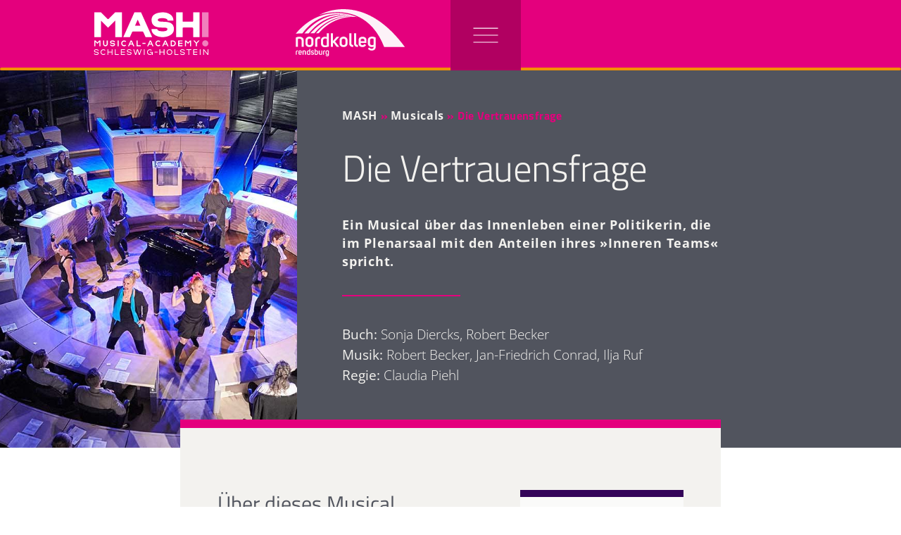

--- FILE ---
content_type: text/html; charset=UTF-8
request_url: https://mash.sh/die-vertrauensfrage/
body_size: 24285
content:
<!doctype html>
<html lang="de">
<head>
	<meta charset="UTF-8">
	<meta name="viewport" content="width=device-width, initial-scale=1">
	<link rel="profile" href="https://gmpg.org/xfn/11">
	<meta name='robots' content='index, follow, max-image-preview:large, max-snippet:-1, max-video-preview:-1' />

	<!-- This site is optimized with the Yoast SEO plugin v26.6 - https://yoast.com/wordpress/plugins/seo/ -->
	<title>Die Vertrauensfrage | MASH</title>
	<link rel="canonical" href="https://mash.sh/die-vertrauensfrage/" />
	<meta property="og:locale" content="de_DE" />
	<meta property="og:type" content="article" />
	<meta property="og:title" content="Die Vertrauensfrage | MASH" />
	<meta property="og:url" content="https://mash.sh/die-vertrauensfrage/" />
	<meta property="og:site_name" content="MASH" />
	<meta property="article:published_time" content="2023-07-17T10:22:00+00:00" />
	<meta property="article:modified_time" content="2024-01-16T13:49:19+00:00" />
	<meta property="og:image" content="https://mash.sh/wp-content/uploads/2023/08/Die_Vertrauensfrage-0_2018-mash.jpg" />
	<meta property="og:image:width" content="1310" />
	<meta property="og:image:height" content="874" />
	<meta property="og:image:type" content="image/jpeg" />
	<meta name="author" content="mash.suahekneom" />
	<meta name="twitter:card" content="summary_large_image" />
	<meta name="twitter:label1" content="Verfasst von" />
	<meta name="twitter:data1" content="mash.suahekneom" />
	<script type="application/ld+json" class="yoast-schema-graph">{"@context":"https://schema.org","@graph":[{"@type":"Article","@id":"https://mash.sh/die-vertrauensfrage/#article","isPartOf":{"@id":"https://mash.sh/die-vertrauensfrage/"},"author":{"name":"mash.suahekneom","@id":"https://mash.sh/#/schema/person/471e6106ce81ce76b0b2c3c90c056a18"},"headline":"Die Vertrauensfrage","datePublished":"2023-07-17T10:22:00+00:00","dateModified":"2024-01-16T13:49:19+00:00","mainEntityOfPage":{"@id":"https://mash.sh/die-vertrauensfrage/"},"wordCount":2,"publisher":{"@id":"https://mash.sh/#organization"},"image":{"@id":"https://mash.sh/die-vertrauensfrage/#primaryimage"},"thumbnailUrl":"https://mash.sh/wp-content/uploads/2023/08/Die_Vertrauensfrage-0_2018-mash.jpg","articleSection":["MASH-Musical","Startseite"],"inLanguage":"de"},{"@type":"WebPage","@id":"https://mash.sh/die-vertrauensfrage/","url":"https://mash.sh/die-vertrauensfrage/","name":"Die Vertrauensfrage | MASH","isPartOf":{"@id":"https://mash.sh/#website"},"primaryImageOfPage":{"@id":"https://mash.sh/die-vertrauensfrage/#primaryimage"},"image":{"@id":"https://mash.sh/die-vertrauensfrage/#primaryimage"},"thumbnailUrl":"https://mash.sh/wp-content/uploads/2023/08/Die_Vertrauensfrage-0_2018-mash.jpg","datePublished":"2023-07-17T10:22:00+00:00","dateModified":"2024-01-16T13:49:19+00:00","breadcrumb":{"@id":"https://mash.sh/die-vertrauensfrage/#breadcrumb"},"inLanguage":"de","potentialAction":[{"@type":"ReadAction","target":["https://mash.sh/die-vertrauensfrage/"]}]},{"@type":"ImageObject","inLanguage":"de","@id":"https://mash.sh/die-vertrauensfrage/#primaryimage","url":"https://mash.sh/wp-content/uploads/2023/08/Die_Vertrauensfrage-0_2018-mash.jpg","contentUrl":"https://mash.sh/wp-content/uploads/2023/08/Die_Vertrauensfrage-0_2018-mash.jpg","width":1310,"height":874},{"@type":"BreadcrumbList","@id":"https://mash.sh/die-vertrauensfrage/#breadcrumb","itemListElement":[{"@type":"ListItem","position":1,"name":"MASH","item":"https://mash.sh/"},{"@type":"ListItem","position":2,"name":"Musicals","item":"https://mash.sh/musicals/"},{"@type":"ListItem","position":3,"name":"Die Vertrauensfrage"}]},{"@type":"WebSite","@id":"https://mash.sh/#website","url":"https://mash.sh/","name":"Musical Academy Schleswig-Holstein","description":"Wir erschaffen Musicals &quot;made in Schleswig-Holstein&quot;","publisher":{"@id":"https://mash.sh/#organization"},"alternateName":"MASH","potentialAction":[{"@type":"SearchAction","target":{"@type":"EntryPoint","urlTemplate":"https://mash.sh/?s={search_term_string}"},"query-input":{"@type":"PropertyValueSpecification","valueRequired":true,"valueName":"search_term_string"}}],"inLanguage":"de"},{"@type":"Organization","@id":"https://mash.sh/#organization","name":"Musical-Academy Schleswig-Holstein am Nordkolleg Rendsburg","alternateName":"MASH","url":"https://mash.sh/","logo":{"@type":"ImageObject","inLanguage":"de","@id":"https://mash.sh/#/schema/logo/image/","url":"https://mash.sh/wp-content/uploads/2023/06/MASH-Logo_2023_RGB.svg","contentUrl":"https://mash.sh/wp-content/uploads/2023/06/MASH-Logo_2023_RGB.svg","width":209,"height":85,"caption":"Musical-Academy Schleswig-Holstein am Nordkolleg Rendsburg"},"image":{"@id":"https://mash.sh/#/schema/logo/image/"}},{"@type":"Person","@id":"https://mash.sh/#/schema/person/471e6106ce81ce76b0b2c3c90c056a18","name":"mash.suahekneom","sameAs":["https://mash.sh"]}]}</script>
	<!-- / Yoast SEO plugin. -->


<link rel="alternate" type="application/rss+xml" title="MASH &raquo; Feed" href="https://mash.sh/feed/" />
<link rel="alternate" type="application/rss+xml" title="MASH &raquo; Kommentar-Feed" href="https://mash.sh/comments/feed/" />
<link rel="alternate" title="oEmbed (JSON)" type="application/json+oembed" href="https://mash.sh/wp-json/oembed/1.0/embed?url=https%3A%2F%2Fmash.sh%2Fdie-vertrauensfrage%2F" />
<link rel="alternate" title="oEmbed (XML)" type="text/xml+oembed" href="https://mash.sh/wp-json/oembed/1.0/embed?url=https%3A%2F%2Fmash.sh%2Fdie-vertrauensfrage%2F&#038;format=xml" />
<style id='wp-img-auto-sizes-contain-inline-css'>
img:is([sizes=auto i],[sizes^="auto," i]){contain-intrinsic-size:3000px 1500px}
/*# sourceURL=wp-img-auto-sizes-contain-inline-css */
</style>
<style id='wp-emoji-styles-inline-css'>

	img.wp-smiley, img.emoji {
		display: inline !important;
		border: none !important;
		box-shadow: none !important;
		height: 1em !important;
		width: 1em !important;
		margin: 0 0.07em !important;
		vertical-align: -0.1em !important;
		background: none !important;
		padding: 0 !important;
	}
/*# sourceURL=wp-emoji-styles-inline-css */
</style>
<link rel='stylesheet' id='wp-block-library-css' href='https://mash.sh/wp-includes/css/dist/block-library/style.min.css?ver=6.9' media='all' />
<link rel='stylesheet' id='jet-engine-frontend-css' href='https://mash.sh/wp-content/plugins/jet-engine/assets/css/frontend.css?ver=3.8.0' media='all' />
<style id='global-styles-inline-css'>
:root{--wp--preset--aspect-ratio--square: 1;--wp--preset--aspect-ratio--4-3: 4/3;--wp--preset--aspect-ratio--3-4: 3/4;--wp--preset--aspect-ratio--3-2: 3/2;--wp--preset--aspect-ratio--2-3: 2/3;--wp--preset--aspect-ratio--16-9: 16/9;--wp--preset--aspect-ratio--9-16: 9/16;--wp--preset--color--black: #000000;--wp--preset--color--cyan-bluish-gray: #abb8c3;--wp--preset--color--white: #ffffff;--wp--preset--color--pale-pink: #f78da7;--wp--preset--color--vivid-red: #cf2e2e;--wp--preset--color--luminous-vivid-orange: #ff6900;--wp--preset--color--luminous-vivid-amber: #fcb900;--wp--preset--color--light-green-cyan: #7bdcb5;--wp--preset--color--vivid-green-cyan: #00d084;--wp--preset--color--pale-cyan-blue: #8ed1fc;--wp--preset--color--vivid-cyan-blue: #0693e3;--wp--preset--color--vivid-purple: #9b51e0;--wp--preset--gradient--vivid-cyan-blue-to-vivid-purple: linear-gradient(135deg,rgb(6,147,227) 0%,rgb(155,81,224) 100%);--wp--preset--gradient--light-green-cyan-to-vivid-green-cyan: linear-gradient(135deg,rgb(122,220,180) 0%,rgb(0,208,130) 100%);--wp--preset--gradient--luminous-vivid-amber-to-luminous-vivid-orange: linear-gradient(135deg,rgb(252,185,0) 0%,rgb(255,105,0) 100%);--wp--preset--gradient--luminous-vivid-orange-to-vivid-red: linear-gradient(135deg,rgb(255,105,0) 0%,rgb(207,46,46) 100%);--wp--preset--gradient--very-light-gray-to-cyan-bluish-gray: linear-gradient(135deg,rgb(238,238,238) 0%,rgb(169,184,195) 100%);--wp--preset--gradient--cool-to-warm-spectrum: linear-gradient(135deg,rgb(74,234,220) 0%,rgb(151,120,209) 20%,rgb(207,42,186) 40%,rgb(238,44,130) 60%,rgb(251,105,98) 80%,rgb(254,248,76) 100%);--wp--preset--gradient--blush-light-purple: linear-gradient(135deg,rgb(255,206,236) 0%,rgb(152,150,240) 100%);--wp--preset--gradient--blush-bordeaux: linear-gradient(135deg,rgb(254,205,165) 0%,rgb(254,45,45) 50%,rgb(107,0,62) 100%);--wp--preset--gradient--luminous-dusk: linear-gradient(135deg,rgb(255,203,112) 0%,rgb(199,81,192) 50%,rgb(65,88,208) 100%);--wp--preset--gradient--pale-ocean: linear-gradient(135deg,rgb(255,245,203) 0%,rgb(182,227,212) 50%,rgb(51,167,181) 100%);--wp--preset--gradient--electric-grass: linear-gradient(135deg,rgb(202,248,128) 0%,rgb(113,206,126) 100%);--wp--preset--gradient--midnight: linear-gradient(135deg,rgb(2,3,129) 0%,rgb(40,116,252) 100%);--wp--preset--font-size--small: 13px;--wp--preset--font-size--medium: 20px;--wp--preset--font-size--large: 36px;--wp--preset--font-size--x-large: 42px;--wp--preset--spacing--20: 0.44rem;--wp--preset--spacing--30: 0.67rem;--wp--preset--spacing--40: 1rem;--wp--preset--spacing--50: 1.5rem;--wp--preset--spacing--60: 2.25rem;--wp--preset--spacing--70: 3.38rem;--wp--preset--spacing--80: 5.06rem;--wp--preset--shadow--natural: 6px 6px 9px rgba(0, 0, 0, 0.2);--wp--preset--shadow--deep: 12px 12px 50px rgba(0, 0, 0, 0.4);--wp--preset--shadow--sharp: 6px 6px 0px rgba(0, 0, 0, 0.2);--wp--preset--shadow--outlined: 6px 6px 0px -3px rgb(255, 255, 255), 6px 6px rgb(0, 0, 0);--wp--preset--shadow--crisp: 6px 6px 0px rgb(0, 0, 0);}:root { --wp--style--global--content-size: 800px;--wp--style--global--wide-size: 1200px; }:where(body) { margin: 0; }.wp-site-blocks > .alignleft { float: left; margin-right: 2em; }.wp-site-blocks > .alignright { float: right; margin-left: 2em; }.wp-site-blocks > .aligncenter { justify-content: center; margin-left: auto; margin-right: auto; }:where(.wp-site-blocks) > * { margin-block-start: 24px; margin-block-end: 0; }:where(.wp-site-blocks) > :first-child { margin-block-start: 0; }:where(.wp-site-blocks) > :last-child { margin-block-end: 0; }:root { --wp--style--block-gap: 24px; }:root :where(.is-layout-flow) > :first-child{margin-block-start: 0;}:root :where(.is-layout-flow) > :last-child{margin-block-end: 0;}:root :where(.is-layout-flow) > *{margin-block-start: 24px;margin-block-end: 0;}:root :where(.is-layout-constrained) > :first-child{margin-block-start: 0;}:root :where(.is-layout-constrained) > :last-child{margin-block-end: 0;}:root :where(.is-layout-constrained) > *{margin-block-start: 24px;margin-block-end: 0;}:root :where(.is-layout-flex){gap: 24px;}:root :where(.is-layout-grid){gap: 24px;}.is-layout-flow > .alignleft{float: left;margin-inline-start: 0;margin-inline-end: 2em;}.is-layout-flow > .alignright{float: right;margin-inline-start: 2em;margin-inline-end: 0;}.is-layout-flow > .aligncenter{margin-left: auto !important;margin-right: auto !important;}.is-layout-constrained > .alignleft{float: left;margin-inline-start: 0;margin-inline-end: 2em;}.is-layout-constrained > .alignright{float: right;margin-inline-start: 2em;margin-inline-end: 0;}.is-layout-constrained > .aligncenter{margin-left: auto !important;margin-right: auto !important;}.is-layout-constrained > :where(:not(.alignleft):not(.alignright):not(.alignfull)){max-width: var(--wp--style--global--content-size);margin-left: auto !important;margin-right: auto !important;}.is-layout-constrained > .alignwide{max-width: var(--wp--style--global--wide-size);}body .is-layout-flex{display: flex;}.is-layout-flex{flex-wrap: wrap;align-items: center;}.is-layout-flex > :is(*, div){margin: 0;}body .is-layout-grid{display: grid;}.is-layout-grid > :is(*, div){margin: 0;}body{padding-top: 0px;padding-right: 0px;padding-bottom: 0px;padding-left: 0px;}a:where(:not(.wp-element-button)){text-decoration: underline;}:root :where(.wp-element-button, .wp-block-button__link){background-color: #32373c;border-width: 0;color: #fff;font-family: inherit;font-size: inherit;font-style: inherit;font-weight: inherit;letter-spacing: inherit;line-height: inherit;padding-top: calc(0.667em + 2px);padding-right: calc(1.333em + 2px);padding-bottom: calc(0.667em + 2px);padding-left: calc(1.333em + 2px);text-decoration: none;text-transform: inherit;}.has-black-color{color: var(--wp--preset--color--black) !important;}.has-cyan-bluish-gray-color{color: var(--wp--preset--color--cyan-bluish-gray) !important;}.has-white-color{color: var(--wp--preset--color--white) !important;}.has-pale-pink-color{color: var(--wp--preset--color--pale-pink) !important;}.has-vivid-red-color{color: var(--wp--preset--color--vivid-red) !important;}.has-luminous-vivid-orange-color{color: var(--wp--preset--color--luminous-vivid-orange) !important;}.has-luminous-vivid-amber-color{color: var(--wp--preset--color--luminous-vivid-amber) !important;}.has-light-green-cyan-color{color: var(--wp--preset--color--light-green-cyan) !important;}.has-vivid-green-cyan-color{color: var(--wp--preset--color--vivid-green-cyan) !important;}.has-pale-cyan-blue-color{color: var(--wp--preset--color--pale-cyan-blue) !important;}.has-vivid-cyan-blue-color{color: var(--wp--preset--color--vivid-cyan-blue) !important;}.has-vivid-purple-color{color: var(--wp--preset--color--vivid-purple) !important;}.has-black-background-color{background-color: var(--wp--preset--color--black) !important;}.has-cyan-bluish-gray-background-color{background-color: var(--wp--preset--color--cyan-bluish-gray) !important;}.has-white-background-color{background-color: var(--wp--preset--color--white) !important;}.has-pale-pink-background-color{background-color: var(--wp--preset--color--pale-pink) !important;}.has-vivid-red-background-color{background-color: var(--wp--preset--color--vivid-red) !important;}.has-luminous-vivid-orange-background-color{background-color: var(--wp--preset--color--luminous-vivid-orange) !important;}.has-luminous-vivid-amber-background-color{background-color: var(--wp--preset--color--luminous-vivid-amber) !important;}.has-light-green-cyan-background-color{background-color: var(--wp--preset--color--light-green-cyan) !important;}.has-vivid-green-cyan-background-color{background-color: var(--wp--preset--color--vivid-green-cyan) !important;}.has-pale-cyan-blue-background-color{background-color: var(--wp--preset--color--pale-cyan-blue) !important;}.has-vivid-cyan-blue-background-color{background-color: var(--wp--preset--color--vivid-cyan-blue) !important;}.has-vivid-purple-background-color{background-color: var(--wp--preset--color--vivid-purple) !important;}.has-black-border-color{border-color: var(--wp--preset--color--black) !important;}.has-cyan-bluish-gray-border-color{border-color: var(--wp--preset--color--cyan-bluish-gray) !important;}.has-white-border-color{border-color: var(--wp--preset--color--white) !important;}.has-pale-pink-border-color{border-color: var(--wp--preset--color--pale-pink) !important;}.has-vivid-red-border-color{border-color: var(--wp--preset--color--vivid-red) !important;}.has-luminous-vivid-orange-border-color{border-color: var(--wp--preset--color--luminous-vivid-orange) !important;}.has-luminous-vivid-amber-border-color{border-color: var(--wp--preset--color--luminous-vivid-amber) !important;}.has-light-green-cyan-border-color{border-color: var(--wp--preset--color--light-green-cyan) !important;}.has-vivid-green-cyan-border-color{border-color: var(--wp--preset--color--vivid-green-cyan) !important;}.has-pale-cyan-blue-border-color{border-color: var(--wp--preset--color--pale-cyan-blue) !important;}.has-vivid-cyan-blue-border-color{border-color: var(--wp--preset--color--vivid-cyan-blue) !important;}.has-vivid-purple-border-color{border-color: var(--wp--preset--color--vivid-purple) !important;}.has-vivid-cyan-blue-to-vivid-purple-gradient-background{background: var(--wp--preset--gradient--vivid-cyan-blue-to-vivid-purple) !important;}.has-light-green-cyan-to-vivid-green-cyan-gradient-background{background: var(--wp--preset--gradient--light-green-cyan-to-vivid-green-cyan) !important;}.has-luminous-vivid-amber-to-luminous-vivid-orange-gradient-background{background: var(--wp--preset--gradient--luminous-vivid-amber-to-luminous-vivid-orange) !important;}.has-luminous-vivid-orange-to-vivid-red-gradient-background{background: var(--wp--preset--gradient--luminous-vivid-orange-to-vivid-red) !important;}.has-very-light-gray-to-cyan-bluish-gray-gradient-background{background: var(--wp--preset--gradient--very-light-gray-to-cyan-bluish-gray) !important;}.has-cool-to-warm-spectrum-gradient-background{background: var(--wp--preset--gradient--cool-to-warm-spectrum) !important;}.has-blush-light-purple-gradient-background{background: var(--wp--preset--gradient--blush-light-purple) !important;}.has-blush-bordeaux-gradient-background{background: var(--wp--preset--gradient--blush-bordeaux) !important;}.has-luminous-dusk-gradient-background{background: var(--wp--preset--gradient--luminous-dusk) !important;}.has-pale-ocean-gradient-background{background: var(--wp--preset--gradient--pale-ocean) !important;}.has-electric-grass-gradient-background{background: var(--wp--preset--gradient--electric-grass) !important;}.has-midnight-gradient-background{background: var(--wp--preset--gradient--midnight) !important;}.has-small-font-size{font-size: var(--wp--preset--font-size--small) !important;}.has-medium-font-size{font-size: var(--wp--preset--font-size--medium) !important;}.has-large-font-size{font-size: var(--wp--preset--font-size--large) !important;}.has-x-large-font-size{font-size: var(--wp--preset--font-size--x-large) !important;}
:root :where(.wp-block-pullquote){font-size: 1.5em;line-height: 1.6;}
/*# sourceURL=global-styles-inline-css */
</style>
<link rel='stylesheet' id='hello-elementor-css' href='https://mash.sh/wp-content/themes/hello-elementor/assets/css/reset.css?ver=3.4.5' media='all' />
<link rel='stylesheet' id='hello-elementor-theme-style-css' href='https://mash.sh/wp-content/themes/hello-elementor/assets/css/theme.css?ver=3.4.5' media='all' />
<link rel='stylesheet' id='hello-elementor-header-footer-css' href='https://mash.sh/wp-content/themes/hello-elementor/assets/css/header-footer.css?ver=3.4.5' media='all' />
<link rel='stylesheet' id='elementor-frontend-css' href='https://mash.sh/wp-content/plugins/elementor/assets/css/frontend.min.css?ver=3.33.4' media='all' />
<style id='elementor-frontend-inline-css'>
.elementor-5372 .elementor-element.elementor-element-b586598:not(.elementor-motion-effects-element-type-background), .elementor-5372 .elementor-element.elementor-element-b586598 > .elementor-motion-effects-container > .elementor-motion-effects-layer{background-image:url("https://mash.sh/wp-content/uploads/2023/08/Die_Vertrauensfrage-0_2018-mash.jpg");}
/*# sourceURL=elementor-frontend-inline-css */
</style>
<link rel='stylesheet' id='elementor-post-53-css' href='https://mash.sh/wp-content/uploads/elementor/css/post-53.css?ver=1765857541' media='all' />
<link rel='stylesheet' id='widget-image-css' href='https://mash.sh/wp-content/plugins/elementor/assets/css/widget-image.min.css?ver=3.33.4' media='all' />
<link rel='stylesheet' id='e-sticky-css' href='https://mash.sh/wp-content/plugins/elementor-pro/assets/css/modules/sticky.min.css?ver=3.33.2' media='all' />
<link rel='stylesheet' id='widget-progress-css' href='https://mash.sh/wp-content/plugins/elementor/assets/css/widget-progress.min.css?ver=3.33.4' media='all' />
<link rel='stylesheet' id='widget-social-icons-css' href='https://mash.sh/wp-content/plugins/elementor/assets/css/widget-social-icons.min.css?ver=3.33.4' media='all' />
<link rel='stylesheet' id='e-apple-webkit-css' href='https://mash.sh/wp-content/plugins/elementor/assets/css/conditionals/apple-webkit.min.css?ver=3.33.4' media='all' />
<link rel='stylesheet' id='widget-heading-css' href='https://mash.sh/wp-content/plugins/elementor/assets/css/widget-heading.min.css?ver=3.33.4' media='all' />
<link rel='stylesheet' id='widget-icon-list-css' href='https://mash.sh/wp-content/plugins/elementor/assets/css/widget-icon-list.min.css?ver=3.33.4' media='all' />
<link rel='stylesheet' id='widget-nav-menu-css' href='https://mash.sh/wp-content/plugins/elementor-pro/assets/css/widget-nav-menu.min.css?ver=3.33.2' media='all' />
<link rel='stylesheet' id='e-motion-fx-css' href='https://mash.sh/wp-content/plugins/elementor-pro/assets/css/modules/motion-fx.min.css?ver=3.33.2' media='all' />
<link rel='stylesheet' id='widget-breadcrumbs-css' href='https://mash.sh/wp-content/plugins/elementor-pro/assets/css/widget-breadcrumbs.min.css?ver=3.33.2' media='all' />
<link rel='stylesheet' id='e-animation-fadeIn-css' href='https://mash.sh/wp-content/plugins/elementor/assets/lib/animations/styles/fadeIn.min.css?ver=3.33.4' media='all' />
<link rel='stylesheet' id='widget-divider-css' href='https://mash.sh/wp-content/plugins/elementor/assets/css/widget-divider.min.css?ver=3.33.4' media='all' />
<link rel='stylesheet' id='swiper-css' href='https://mash.sh/wp-content/plugins/elementor/assets/lib/swiper/v8/css/swiper.min.css?ver=8.4.5' media='all' />
<link rel='stylesheet' id='e-swiper-css' href='https://mash.sh/wp-content/plugins/elementor/assets/css/conditionals/e-swiper.min.css?ver=3.33.4' media='all' />
<link rel='stylesheet' id='widget-nested-accordion-css' href='https://mash.sh/wp-content/plugins/elementor/assets/css/widget-nested-accordion.min.css?ver=3.33.4' media='all' />
<link rel='stylesheet' id='widget-image-carousel-css' href='https://mash.sh/wp-content/plugins/elementor/assets/css/widget-image-carousel.min.css?ver=3.33.4' media='all' />
<link rel='stylesheet' id='widget-share-buttons-css' href='https://mash.sh/wp-content/plugins/elementor-pro/assets/css/widget-share-buttons.min.css?ver=3.33.2' media='all' />
<link rel='stylesheet' id='elementor-icons-shared-0-css' href='https://mash.sh/wp-content/plugins/elementor/assets/lib/font-awesome/css/fontawesome.min.css?ver=5.15.3' media='all' />
<link rel='stylesheet' id='elementor-icons-fa-solid-css' href='https://mash.sh/wp-content/plugins/elementor/assets/lib/font-awesome/css/solid.min.css?ver=5.15.3' media='all' />
<link rel='stylesheet' id='elementor-icons-fa-brands-css' href='https://mash.sh/wp-content/plugins/elementor/assets/lib/font-awesome/css/brands.min.css?ver=5.15.3' media='all' />
<link rel='stylesheet' id='widget-post-navigation-css' href='https://mash.sh/wp-content/plugins/elementor-pro/assets/css/widget-post-navigation.min.css?ver=3.33.2' media='all' />
<link rel='stylesheet' id='e-animation-fadeInRight-css' href='https://mash.sh/wp-content/plugins/elementor/assets/lib/animations/styles/fadeInRight.min.css?ver=3.33.4' media='all' />
<link rel='stylesheet' id='e-popup-css' href='https://mash.sh/wp-content/plugins/elementor-pro/assets/css/conditionals/popup.min.css?ver=3.33.2' media='all' />
<link rel='stylesheet' id='elementor-icons-css' href='https://mash.sh/wp-content/plugins/elementor/assets/lib/eicons/css/elementor-icons.min.css?ver=5.44.0' media='all' />
<link rel='stylesheet' id='elementor-post-3976-css' href='https://mash.sh/wp-content/uploads/elementor/css/post-3976.css?ver=1765866282' media='all' />
<link rel='stylesheet' id='elementor-post-64-css' href='https://mash.sh/wp-content/uploads/elementor/css/post-64.css?ver=1765857541' media='all' />
<link rel='stylesheet' id='elementor-post-5372-css' href='https://mash.sh/wp-content/uploads/elementor/css/post-5372.css?ver=1765866282' media='all' />
<link rel='stylesheet' id='elementor-post-577-css' href='https://mash.sh/wp-content/uploads/elementor/css/post-577.css?ver=1765866282' media='all' />
<link rel='stylesheet' id='elementor-post-1313-css' href='https://mash.sh/wp-content/uploads/elementor/css/post-1313.css?ver=1765866282' media='all' />
<link rel='stylesheet' id='elementor-post-1927-css' href='https://mash.sh/wp-content/uploads/elementor/css/post-1927.css?ver=1765866282' media='all' />
<link rel='stylesheet' id='elementor-post-1844-css' href='https://mash.sh/wp-content/uploads/elementor/css/post-1844.css?ver=1765866282' media='all' />
<link rel='stylesheet' id='elementor-post-766-css' href='https://mash.sh/wp-content/uploads/elementor/css/post-766.css?ver=1765866282' media='all' />
<link rel='stylesheet' id='elementor-post-3919-css' href='https://mash.sh/wp-content/uploads/elementor/css/post-3919.css?ver=1765866282' media='all' />
<link rel='stylesheet' id='elementor-post-2200-css' href='https://mash.sh/wp-content/uploads/elementor/css/post-2200.css?ver=1765866282' media='all' />
<link rel='stylesheet' id='elementor-post-5478-css' href='https://mash.sh/wp-content/uploads/elementor/css/post-5478.css?ver=1765866282' media='all' />
<link rel='stylesheet' id='elementor-post-2360-css' href='https://mash.sh/wp-content/uploads/elementor/css/post-2360.css?ver=1765857541' media='all' />
<link rel='stylesheet' id='borlabs-cookie-custom-css' href='https://mash.sh/wp-content/cache/borlabs-cookie/1/borlabs-cookie-1-de.css?ver=3.3.22-45' media='all' />
<link rel='stylesheet' id='hello-elementor-child-style-css' href='https://mash.sh/wp-content/themes/hello-theme-child-master/style.css?ver=1.0.0' media='all' />
<script src="https://mash.sh/wp-includes/js/jquery/jquery.min.js?ver=3.7.1" id="jquery-core-js"></script>
<script src="https://mash.sh/wp-includes/js/jquery/jquery-migrate.min.js?ver=3.4.1" id="jquery-migrate-js"></script>
<script data-no-optimize="1" data-no-minify="1" data-cfasync="false" src="https://mash.sh/wp-content/cache/borlabs-cookie/1/borlabs-cookie-config-de.json.js?ver=3.3.22-47" id="borlabs-cookie-config-js"></script>
<link rel="https://api.w.org/" href="https://mash.sh/wp-json/" /><link rel="alternate" title="JSON" type="application/json" href="https://mash.sh/wp-json/wp/v2/posts/254" /><link rel="EditURI" type="application/rsd+xml" title="RSD" href="https://mash.sh/xmlrpc.php?rsd" />
<meta name="generator" content="WordPress 6.9" />
<link rel='shortlink' href='https://mash.sh/?p=254' />
<meta name="generator" content="Elementor 3.33.4; features: additional_custom_breakpoints; settings: css_print_method-external, google_font-disabled, font_display-block">
			<style>
				.e-con.e-parent:nth-of-type(n+4):not(.e-lazyloaded):not(.e-no-lazyload),
				.e-con.e-parent:nth-of-type(n+4):not(.e-lazyloaded):not(.e-no-lazyload) * {
					background-image: none !important;
				}
				@media screen and (max-height: 1024px) {
					.e-con.e-parent:nth-of-type(n+3):not(.e-lazyloaded):not(.e-no-lazyload),
					.e-con.e-parent:nth-of-type(n+3):not(.e-lazyloaded):not(.e-no-lazyload) * {
						background-image: none !important;
					}
				}
				@media screen and (max-height: 640px) {
					.e-con.e-parent:nth-of-type(n+2):not(.e-lazyloaded):not(.e-no-lazyload),
					.e-con.e-parent:nth-of-type(n+2):not(.e-lazyloaded):not(.e-no-lazyload) * {
						background-image: none !important;
					}
				}
			</style>
			<link rel="icon" href="https://mash.sh/wp-content/uploads/2023/05/MASH-favicon-2023.svg" sizes="32x32" />
<link rel="icon" href="https://mash.sh/wp-content/uploads/2023/05/MASH-favicon-2023.svg" sizes="192x192" />
<link rel="apple-touch-icon" href="https://mash.sh/wp-content/uploads/2023/05/MASH-favicon-2023.svg" />
<meta name="msapplication-TileImage" content="https://mash.sh/wp-content/uploads/2023/05/MASH-favicon-2023.svg" />
		<style id="wp-custom-css">
			/**
 * Silbentrennung
 */
p {
	hyphens: auto;
	-ms-hyphens: auto;
	-o-hyphens: auto;
	-webkit-hyphens: auto; 
	}
a {
	hyphens: auto;
	-ms-hyphens: auto;
	-o-hyphens: auto;
	-webkit-hyphens: auto; 
	}

body {
-webkit-hyphens: auto;
-webkit-hyphenate-limit-chars: auto 3;
-webkit-hyphenate-limit-lines: 4;
-moz-hyphens: auto;
-epub-hyphens: auto;
-ms-hyphens: auto;
-ms-hyphenate-limit-chars: auto 3;
-ms-hyphenate-limit-lines: 4;
hyphens: auto;
}


/**
h1, h2, h3, h4, h5, h6 {
	hyphens: auto;
	-ms-hyphens: auto;
	-o-hyphens: auto;
	-webkit-hyphens: auto; 
	}
 */

/**
 * List-Styling


dl,
dt,
dd,
ul {
		list-style-type: square;
		list-style-position: outside;
}


ul li {
	margin-left: 0em;
}

	
dl,
dt,
dd,
ol,
ul,
li 
li:last-child {
		margin-bottom: 2em;
}



/**
 Überschriften
 
h1, h2, h3, h4, h5, h6 {
	margin-top: 1.5em;
}
 */
		</style>
		</head>
<body class="wp-singular post-template-default single single-post postid-254 single-format-standard wp-custom-logo wp-embed-responsive wp-theme-hello-elementor wp-child-theme-hello-theme-child-master hello-elementor-default elementor-default elementor-kit-53 elementor-page-5372">


<a class="skip-link screen-reader-text" href="#content">Zum Inhalt springen</a>

		<header data-elementor-type="header" data-elementor-id="3976" class="elementor elementor-3976 elementor-location-header" data-elementor-post-type="elementor_library">
			<header class="elementor-element elementor-element-24b9a735 e-con-full e-flex e-con e-parent" data-id="24b9a735" data-element_type="container" data-settings="{&quot;background_background&quot;:&quot;classic&quot;,&quot;animation&quot;:&quot;none&quot;,&quot;sticky&quot;:&quot;top&quot;,&quot;sticky_effects_offset&quot;:23,&quot;sticky_on&quot;:[&quot;desktop&quot;,&quot;tablet&quot;,&quot;mobile&quot;],&quot;sticky_offset&quot;:0,&quot;sticky_anchor_link_offset&quot;:0}">
		<div class="elementor-element elementor-element-122422a e-con-full e-flex e-con e-child" data-id="122422a" data-element_type="container">
				<div class="elementor-element elementor-element-267c84d0 elementor-widget elementor-widget-image" data-id="267c84d0" data-element_type="widget" data-widget_type="image.default">
				<div class="elementor-widget-container">
																<a href="https://mash.sh">
							<img width="209" height="85" src="https://mash.sh/wp-content/uploads/2023/06/MASH-Logo_2023_W_RGB.svg" class="attachment-medium size-medium wp-image-1076" alt="MASH | Die Musical Academy Schleswig-Holstein" />								</a>
															</div>
				</div>
				<div class="elementor-element elementor-element-5080dae3 elementor-widget elementor-widget-image" data-id="5080dae3" data-element_type="widget" data-widget_type="image.default">
				<div class="elementor-widget-container">
																<a href="https://www.nordkolleg.de/home/" target="_blank">
							<img width="300" height="130" src="https://mash.sh/wp-content/uploads/2023/06/nkr_Logo_negativ.svg" class="attachment-medium size-medium wp-image-1201" alt="" />								</a>
															</div>
				</div>
				</div>
		<div class="elementor-element elementor-element-a6e8a55 e-con-full e-flex e-con e-child" data-id="a6e8a55" data-element_type="container">
				<div class="elementor-element elementor-element-3e9b44b1 elementor-view-stacked elementor-shape-square elementor-widget elementor-widget-icon" data-id="3e9b44b1" data-element_type="widget" data-widget_type="icon.default">
				<div class="elementor-widget-container">
							<div class="elementor-icon-wrapper">
			<a class="elementor-icon" href="#elementor-action%3Aaction%3Dpopup%3Aopen%26settings%3DeyJpZCI6IjIzNjAiLCJ0b2dnbGUiOmZhbHNlfQ%3D%3D">
			<svg xmlns="http://www.w3.org/2000/svg" height="48" viewBox="0 96 960 960" width="48"><path d="M146 778v-22h668v22H146Zm0-191v-22h668v22H146Zm0-191v-22h668v22H146Z"></path></svg>			</a>
		</div>
						</div>
				</div>
				</div>
				</header>
		<div class="elementor-element elementor-element-9b733af e-con-full e-flex e-con e-parent" data-id="9b733af" data-element_type="container">
				<div class="elementor-element elementor-element-5cdf38c elementor-widget__width-inherit elementor-widget elementor-widget-progress" data-id="5cdf38c" data-element_type="widget" data-widget_type="progress.default">
				<div class="elementor-widget-container">
					
		<div class="elementor-progress-wrapper" role="progressbar" aria-valuemin="0" aria-valuemax="100" aria-valuenow="100">
			<div class="elementor-progress-bar" data-max="100">
				<span class="elementor-progress-text"></span>
							</div>
		</div>
						</div>
				</div>
				</div>
				</header>
				<div data-elementor-type="single-post" data-elementor-id="5372" class="elementor elementor-5372 elementor-location-single post-254 post type-post status-publish format-standard has-post-thumbnail hentry category-mash-musical category-startseite" data-elementor-post-type="elementor_library">
			<div class="elementor-element elementor-element-694403d e-con-full e-flex e-con e-parent" data-id="694403d" data-element_type="container" data-settings="{&quot;background_background&quot;:&quot;classic&quot;}">
		<div class="elementor-element elementor-element-b586598 e-con-full e-flex e-con e-child" data-id="b586598" data-element_type="container" data-settings="{&quot;background_background&quot;:&quot;classic&quot;,&quot;background_motion_fx_motion_fx_scrolling&quot;:&quot;yes&quot;,&quot;background_motion_fx_scale_effect&quot;:&quot;yes&quot;,&quot;background_motion_fx_devices&quot;:[&quot;desktop&quot;],&quot;background_motion_fx_scale_direction&quot;:&quot;out-in&quot;,&quot;background_motion_fx_scale_speed&quot;:{&quot;unit&quot;:&quot;px&quot;,&quot;size&quot;:4,&quot;sizes&quot;:[]},&quot;background_motion_fx_scale_range&quot;:{&quot;unit&quot;:&quot;%&quot;,&quot;size&quot;:&quot;&quot;,&quot;sizes&quot;:{&quot;start&quot;:20,&quot;end&quot;:80}}}">
				</div>
		<div class="elementor-element elementor-element-a716508 e-con-full e-flex e-con e-child" data-id="a716508" data-element_type="container">
				<div class="elementor-element elementor-element-1894946 elementor-align-left elementor-widget elementor-widget-breadcrumbs" data-id="1894946" data-element_type="widget" data-widget_type="breadcrumbs.default">
				<div class="elementor-widget-container">
					<p id="breadcrumbs"><span><span><a href="https://mash.sh/">MASH</a></span> » <span><a href="https://mash.sh/musicals/">Musicals</a></span> » <span class="breadcrumb_last" aria-current="page">Die Vertrauensfrage</span></span></p>				</div>
				</div>
				<div class="elementor-element elementor-element-2a61f5c elementor-invisible elementor-widget elementor-widget-theme-post-title elementor-page-title elementor-widget-heading" data-id="2a61f5c" data-element_type="widget" data-settings="{&quot;_animation&quot;:&quot;fadeIn&quot;}" data-widget_type="theme-post-title.default">
				<div class="elementor-widget-container">
					<h1 class="elementor-heading-title elementor-size-default">Die Vertrauensfrage</h1>				</div>
				</div>
				<div class="elementor-element elementor-element-1b25645 elementor-invisible elementor-widget elementor-widget-text-editor" data-id="1b25645" data-element_type="widget" data-settings="{&quot;_animation&quot;:&quot;fadeIn&quot;,&quot;_animation_delay&quot;:600}" data-widget_type="text-editor.default">
				<div class="elementor-widget-container">
									Ein Musical über das Innenleben einer Politikerin, die im Plenarsaal mit den Anteilen ihres »Inneren Teams« spricht.								</div>
				</div>
				<div class="elementor-element elementor-element-8847c77 elementor-widget-divider--view-line elementor-invisible elementor-widget elementor-widget-divider" data-id="8847c77" data-element_type="widget" data-settings="{&quot;_animation&quot;:&quot;fadeIn&quot;,&quot;_animation_delay&quot;:600}" data-widget_type="divider.default">
				<div class="elementor-widget-container">
							<div class="elementor-divider">
			<span class="elementor-divider-separator">
						</span>
		</div>
						</div>
				</div>
				<div class="elementor-element elementor-element-83acec2 elementor-invisible elementor-widget elementor-widget-text-editor" data-id="83acec2" data-element_type="widget" data-settings="{&quot;_animation&quot;:&quot;fadeIn&quot;,&quot;_animation_delay&quot;:600}" data-widget_type="text-editor.default">
				<div class="elementor-widget-container">
									<div data-id="49b17b2" data-element_type="widget" data-widget_type="jet-listing-dynamic-field.default">
<div>
<div>
<div>
<div><strong>Buch:</strong> Sonja Diercks, Robert Becker</div>
<div><strong>Musik:</strong> Robert Becker, Jan-Friedrich Conrad, Ilja Ruf</div>
<div><strong>Regie:</strong> Claudia Piehl</div>
</div>
</div>
</div>
</div>
								</div>
				</div>
				</div>
				</div>
		<div class="elementor-element elementor-element-4af3ac7 e-con-full e-flex e-con e-parent" data-id="4af3ac7" data-element_type="container" data-settings="{&quot;background_background&quot;:&quot;classic&quot;}">
		<div class="elementor-element elementor-element-cf5b976 e-flex e-con-boxed e-con e-child" data-id="cf5b976" data-element_type="container" data-settings="{&quot;background_background&quot;:&quot;classic&quot;}">
					<div class="e-con-inner">
		<div class="elementor-element elementor-element-f7b14b9 e-con-full e-flex e-con e-child" data-id="f7b14b9" data-element_type="container" data-settings="{&quot;background_background&quot;:&quot;classic&quot;}">
		<div class="elementor-element elementor-element-ced22ae e-con-full e-flex e-con e-child" data-id="ced22ae" data-element_type="container">
				<div class="elementor-element elementor-element-25f6263 elementor-widget elementor-widget-heading" data-id="25f6263" data-element_type="widget" data-widget_type="heading.default">
				<div class="elementor-widget-container">
					<h4 class="elementor-heading-title elementor-size-default">Über dieses Musical</h4>				</div>
				</div>
				<div class="elementor-element elementor-element-af50a48 elementor-widget-divider--view-line elementor-widget elementor-widget-divider" data-id="af50a48" data-element_type="widget" data-widget_type="divider.default">
				<div class="elementor-widget-container">
							<div class="elementor-divider">
			<span class="elementor-divider-separator">
						</span>
		</div>
						</div>
				</div>
				<div class="elementor-element elementor-element-0af5a70 elementor-widget elementor-widget-n-accordion" data-id="0af5a70" data-element_type="widget" data-settings="{&quot;default_state&quot;:&quot;expanded&quot;,&quot;max_items_expended&quot;:&quot;one&quot;,&quot;n_accordion_animation_duration&quot;:{&quot;unit&quot;:&quot;ms&quot;,&quot;size&quot;:400,&quot;sizes&quot;:[]}}" data-widget_type="nested-accordion.default">
				<div class="elementor-widget-container">
							<div class="e-n-accordion" aria-label="Accordion. Open links with Enter or Space, close with Escape, and navigate with Arrow Keys">
						<details id="e-n-accordion-item-1140" class="e-n-accordion-item" open>
				<summary class="e-n-accordion-item-title" data-accordion-index="1" tabindex="0" aria-expanded="true" aria-controls="e-n-accordion-item-1140" >
					<span class='e-n-accordion-item-title-header'><div class="e-n-accordion-item-title-text"> Inhalt und Infos </div></span>
							<span class='e-n-accordion-item-title-icon'>
			<span class='e-opened' ><i aria-hidden="true" class="fas fa-minus"></i></span>
			<span class='e-closed'><i aria-hidden="true" class="fas fa-plus"></i></span>
		</span>

						</summary>
				<div role="region" aria-labelledby="e-n-accordion-item-1140" class="elementor-element elementor-element-f0ed0ea e-con-full e-flex e-con e-child" data-id="f0ed0ea" data-element_type="container">
				<div class="elementor-element elementor-element-8ce06ce elementor-widget elementor-widget-text-editor" data-id="8ce06ce" data-element_type="widget" data-widget_type="text-editor.default">
				<div class="elementor-widget-container">
									<h3>Kennen Sie ihr inneres Team?</h3>
<p>Die Politikerin Rena Wiechmann wird von ihrem politischen Ziehvater Dr. Albert Hartung zur Kanzlerkandidatur gedrängt. Dr. Hartung verspricht sich davon, seine politische Einflussnahme über den Kontakt zu Rena zu vergrößern. Rena fühlt sich geschmeichelt. Überwältigt von den Bekundungen, sie zu unterstützen, stimmt sie zu. Jedoch gleich nach der Wahl zur Spitzenkandidatin beginnt sie zu zweifeln, ob sie die richtige Entscheidung getroffen hat. Ist es wirklich ihre Aufgabe, als zweite Frau in der Geschichte der Bundesrepublik Deutschland zur Bundeskanzlerin gewählt zu werden? Sie berät sich mit ihrem inneren Team.</p>
<p>In ihrem inneren Plenarsaal ruft sie die Team-Mitglieder zusammen. Kann sie alle ihre inneren Stimmen zusammenbringen? Die Karrierefrau in ihr stimmt sofort mit fliegenden Fahnen zu. Aber was sagen die Ängstliche, die Leidenschaftliche, die Naturverbundene oder ihr inneres Kind dazu? Und vor allen Dingen: Kann sie ihre Idealistin überzeugen? Sie muss ihrem inneren Team die Vertrauensfrage stellen.</p>
<p>Acht Mitglieder streiten in ihrem inneren Plenarsaal, während im realen Leben die Reporter, ihr Konkurrent und die gekränkte Parteischwester ihr das Leben auch nicht gerade leichter machen.</p>
<p><strong>Die Uraufführung fand 2018 im Schleswig-Holsteinischen Landtag in Kiel statt.</strong></p>
								</div>
				</div>
				</div>
					</details>
						<details id="e-n-accordion-item-1141" class="e-n-accordion-item" >
				<summary class="e-n-accordion-item-title" data-accordion-index="2" tabindex="-1" aria-expanded="false" aria-controls="e-n-accordion-item-1141" >
					<span class='e-n-accordion-item-title-header'><div class="e-n-accordion-item-title-text"> Rollen und Schauspieler </div></span>
							<span class='e-n-accordion-item-title-icon'>
			<span class='e-opened' ><i aria-hidden="true" class="fas fa-minus"></i></span>
			<span class='e-closed'><i aria-hidden="true" class="fas fa-plus"></i></span>
		</span>

						</summary>
				<div role="region" aria-labelledby="e-n-accordion-item-1141" class="elementor-element elementor-element-1ffb2ec e-con-full e-flex e-con e-child" data-id="1ffb2ec" data-element_type="container">
		<div role="region" aria-labelledby="e-n-accordion-item-1141" class="elementor-element elementor-element-cac1ccb e-flex e-con-boxed e-con e-child" data-id="cac1ccb" data-element_type="container">
					<div class="e-con-inner">
				<div class="elementor-element elementor-element-dd1df21 elementor-widget elementor-widget-jet-listing-grid" data-id="dd1df21" data-element_type="widget" data-settings="{&quot;columns&quot;:&quot;2&quot;,&quot;columns_tablet&quot;:&quot;2&quot;,&quot;columns_mobile&quot;:&quot;1&quot;}" data-widget_type="jet-listing-grid.default">
				<div class="elementor-widget-container">
					<div class="jet-listing-grid jet-listing-grid--lazy-load jet-listing jet-listing-grid-loading" data-lazy-load="{&quot;offset&quot;:&quot;0px&quot;,&quot;post_id&quot;:5372,&quot;queried_id&quot;:&quot;254|WP_Post&quot;}"><div class="jet-listing-grid__loader"><div class="jet-listing-grid__loader-spinner"></div></div></div>				</div>
				</div>
				<div class="elementor-element elementor-element-3344a84 elementor-widget elementor-widget-jet-listing-dynamic-field" data-id="3344a84" data-element_type="widget" data-widget_type="jet-listing-dynamic-field.default">
				<div class="elementor-widget-container">
					<div class="jet-listing jet-listing-dynamic-field display-inline"><div class="jet-listing-dynamic-field__inline-wrap"><div class="jet-listing-dynamic-field__content" ><p>Das MASH-Ensemble</p>
<p>Susann Becker, Katrin Dithmer, Tjorven Dopp, Thara Hartmann, Hanna Michael, Carmen Müller, Petra Nebel, Annette Peters, Nicole Pries, Holger Radix, Vivien Schmieder, Nancy Schocker, Rainer Schramm, Uta Schumm</p>
</div></div></div>				</div>
				</div>
					</div>
				</div>
				</div>
					</details>
						<details id="e-n-accordion-item-1142" class="e-n-accordion-item" >
				<summary class="e-n-accordion-item-title" data-accordion-index="3" tabindex="-1" aria-expanded="false" aria-controls="e-n-accordion-item-1142" >
					<span class='e-n-accordion-item-title-header'><div class="e-n-accordion-item-title-text"> Musiker:innen </div></span>
							<span class='e-n-accordion-item-title-icon'>
			<span class='e-opened' ><i aria-hidden="true" class="fas fa-minus"></i></span>
			<span class='e-closed'><i aria-hidden="true" class="fas fa-plus"></i></span>
		</span>

						</summary>
				<div role="region" aria-labelledby="e-n-accordion-item-1142" class="elementor-element elementor-element-0d6701c e-con-full e-flex e-con e-child" data-id="0d6701c" data-element_type="container">
		<div role="region" aria-labelledby="e-n-accordion-item-1142" class="elementor-element elementor-element-1337c05 e-flex e-con-boxed e-con e-child" data-id="1337c05" data-element_type="container">
					<div class="e-con-inner">
				<div class="elementor-element elementor-element-601f40f elementor-widget elementor-widget-jet-listing-grid" data-id="601f40f" data-element_type="widget" data-settings="{&quot;columns&quot;:&quot;3&quot;,&quot;columns_tablet&quot;:&quot;2&quot;,&quot;columns_mobile&quot;:&quot;1&quot;}" data-widget_type="jet-listing-grid.default">
				<div class="elementor-widget-container">
					<div class="jet-listing-grid jet-listing-grid--lazy-load jet-listing jet-listing-grid-loading" data-lazy-load="{&quot;offset&quot;:&quot;0px&quot;,&quot;post_id&quot;:5372,&quot;queried_id&quot;:&quot;254|WP_Post&quot;}"><div class="jet-listing-grid__loader"><div class="jet-listing-grid__loader-spinner"></div></div></div>				</div>
				</div>
				<div class="elementor-element elementor-element-f1c2a30 elementor-widget elementor-widget-text-editor" data-id="f1c2a30" data-element_type="widget" data-widget_type="text-editor.default">
				<div class="elementor-widget-container">
									<p>Am Flügel: Sylwia Timoti</p>
								</div>
				</div>
					</div>
				</div>
				</div>
					</details>
					</div>
						</div>
				</div>
				</div>
		<div class="elementor-element elementor-element-7819a1d e-con-full e-flex e-con e-child" data-id="7819a1d" data-element_type="container">
		<div class="elementor-element elementor-element-529b6bb e-con-full jedv-enabled--yes e-flex e-con e-child" data-id="529b6bb" data-element_type="container">
				<div class="elementor-element elementor-element-a424591 elementor-widget elementor-widget-heading" data-id="a424591" data-element_type="widget" data-widget_type="heading.default">
				<div class="elementor-widget-container">
					<h4 class="elementor-heading-title elementor-size-default">Bilder</h4>				</div>
				</div>
				<div class="elementor-element elementor-element-569816e elementor-widget-divider--view-line elementor-widget elementor-widget-divider" data-id="569816e" data-element_type="widget" data-widget_type="divider.default">
				<div class="elementor-widget-container">
							<div class="elementor-divider">
			<span class="elementor-divider-separator">
						</span>
		</div>
						</div>
				</div>
				<div class="elementor-element elementor-element-473a8aa elementor-arrows-position-inside elementor-pagination-position-outside elementor-widget elementor-widget-image-carousel" data-id="473a8aa" data-element_type="widget" data-settings="{&quot;slides_to_show&quot;:&quot;1&quot;,&quot;lazyload&quot;:&quot;yes&quot;,&quot;navigation&quot;:&quot;both&quot;,&quot;autoplay&quot;:&quot;yes&quot;,&quot;pause_on_hover&quot;:&quot;yes&quot;,&quot;pause_on_interaction&quot;:&quot;yes&quot;,&quot;autoplay_speed&quot;:5000,&quot;infinite&quot;:&quot;yes&quot;,&quot;effect&quot;:&quot;slide&quot;,&quot;speed&quot;:500}" data-widget_type="image-carousel.default">
				<div class="elementor-widget-container">
							<div class="elementor-image-carousel-wrapper swiper" role="region" aria-roledescription="carousel" aria-label="Bild Karussell" dir="ltr">
			<div class="elementor-image-carousel swiper-wrapper swiper-image-stretch" aria-live="off">
								<div class="swiper-slide" role="group" aria-roledescription="slide" aria-label="1 von 5"><a data-elementor-open-lightbox="yes" data-elementor-lightbox-slideshow="473a8aa" data-e-action-hash="#elementor-action%3Aaction%3Dlightbox%26settings%3DeyJpZCI6IjE4MzAiLCJ1cmwiOiJodHRwczpcL1wvbWFzaC5zaFwvd3AtY29udGVudFwvdXBsb2Fkc1wvMjAyM1wvMDhcL0RpZV9WZXJ0cmF1ZW5zZnJhZ2UtMF8yMDE4LW1hc2guanBnIiwic2xpZGVzaG93IjoiNDczYThhYSJ9" href="https://mash.sh/wp-content/uploads/2023/08/Die_Vertrauensfrage-0_2018-mash.jpg"><figure class="swiper-slide-inner"><img class="swiper-slide-image swiper-lazy" data-src="https://mash.sh/wp-content/uploads/2023/08/Die_Vertrauensfrage-0_2018-mash-768x512.jpg" alt="Die_Vertrauensfrage-0_2018-mash" /><div class="swiper-lazy-preloader"></div></figure></a></div><div class="swiper-slide" role="group" aria-roledescription="slide" aria-label="2 von 5"><a data-elementor-open-lightbox="yes" data-elementor-lightbox-slideshow="473a8aa" data-e-action-hash="#elementor-action%3Aaction%3Dlightbox%26settings%3DeyJpZCI6IjE4MzEiLCJ1cmwiOiJodHRwczpcL1wvbWFzaC5zaFwvd3AtY29udGVudFwvdXBsb2Fkc1wvMjAyM1wvMDhcL0RpZV9WZXJ0cmF1ZW5zZnJhZ2UtMV8yMDE4LW1hc2guanBnIiwic2xpZGVzaG93IjoiNDczYThhYSJ9" href="https://mash.sh/wp-content/uploads/2023/08/Die_Vertrauensfrage-1_2018-mash.jpg"><figure class="swiper-slide-inner"><img class="swiper-slide-image swiper-lazy" data-src="https://mash.sh/wp-content/uploads/2023/08/Die_Vertrauensfrage-1_2018-mash.jpg" alt="Die_Vertrauensfrage-1_2018-mash" /><div class="swiper-lazy-preloader"></div></figure></a></div><div class="swiper-slide" role="group" aria-roledescription="slide" aria-label="3 von 5"><a data-elementor-open-lightbox="yes" data-elementor-lightbox-slideshow="473a8aa" data-e-action-hash="#elementor-action%3Aaction%3Dlightbox%26settings%3DeyJpZCI6IjE4MzIiLCJ1cmwiOiJodHRwczpcL1wvbWFzaC5zaFwvd3AtY29udGVudFwvdXBsb2Fkc1wvMjAyM1wvMDhcL0RpZV9WZXJ0cmF1ZW5zZnJhZ2UtMl8yMDE4LW1hc2guanBnIiwic2xpZGVzaG93IjoiNDczYThhYSJ9" href="https://mash.sh/wp-content/uploads/2023/08/Die_Vertrauensfrage-2_2018-mash.jpg"><figure class="swiper-slide-inner"><img class="swiper-slide-image swiper-lazy" data-src="https://mash.sh/wp-content/uploads/2023/08/Die_Vertrauensfrage-2_2018-mash.jpg" alt="Die_Vertrauensfrage-2_2018-mash" /><div class="swiper-lazy-preloader"></div></figure></a></div><div class="swiper-slide" role="group" aria-roledescription="slide" aria-label="4 von 5"><a data-elementor-open-lightbox="yes" data-elementor-lightbox-slideshow="473a8aa" data-e-action-hash="#elementor-action%3Aaction%3Dlightbox%26settings%3DeyJpZCI6IjE4MzMiLCJ1cmwiOiJodHRwczpcL1wvbWFzaC5zaFwvd3AtY29udGVudFwvdXBsb2Fkc1wvMjAyM1wvMDhcL0RpZV9WZXJ0cmF1ZW5zZnJhZ2UtM18yMDE4LW1hc2guanBnIiwic2xpZGVzaG93IjoiNDczYThhYSJ9" href="https://mash.sh/wp-content/uploads/2023/08/Die_Vertrauensfrage-3_2018-mash.jpg"><figure class="swiper-slide-inner"><img class="swiper-slide-image swiper-lazy" data-src="https://mash.sh/wp-content/uploads/2023/08/Die_Vertrauensfrage-3_2018-mash.jpg" alt="Die_Vertrauensfrage-3_2018-mash" /><div class="swiper-lazy-preloader"></div></figure></a></div><div class="swiper-slide" role="group" aria-roledescription="slide" aria-label="5 von 5"><a data-elementor-open-lightbox="yes" data-elementor-lightbox-slideshow="473a8aa" data-e-action-hash="#elementor-action%3Aaction%3Dlightbox%26settings%3DeyJpZCI6IjE4MzQiLCJ1cmwiOiJodHRwczpcL1wvbWFzaC5zaFwvd3AtY29udGVudFwvdXBsb2Fkc1wvMjAyM1wvMDhcL0RpZV9WZXJ0cmF1ZW5zZnJhZ2UtNF8yMDE4LW1hc2guanBnIiwic2xpZGVzaG93IjoiNDczYThhYSJ9" href="https://mash.sh/wp-content/uploads/2023/08/Die_Vertrauensfrage-4_2018-mash.jpg"><figure class="swiper-slide-inner"><img class="swiper-slide-image swiper-lazy" data-src="https://mash.sh/wp-content/uploads/2023/08/Die_Vertrauensfrage-4_2018-mash.jpg" alt="Die_Vertrauensfrage-4_2018-mash" /><div class="swiper-lazy-preloader"></div></figure></a></div>			</div>
												<div class="elementor-swiper-button elementor-swiper-button-prev" role="button" tabindex="0">
						<i aria-hidden="true" class="eicon-chevron-left"></i>					</div>
					<div class="elementor-swiper-button elementor-swiper-button-next" role="button" tabindex="0">
						<i aria-hidden="true" class="eicon-chevron-right"></i>					</div>
				
									<div class="swiper-pagination"></div>
									</div>
						</div>
				</div>
				<div class="elementor-element elementor-element-2080706 elementor-widget elementor-widget-jet-listing-dynamic-field" data-id="2080706" data-element_type="widget" data-widget_type="jet-listing-dynamic-field.default">
				<div class="elementor-widget-container">
					<div class="jet-listing jet-listing-dynamic-field display-inline"><div class="jet-listing-dynamic-field__inline-wrap"><div class="jet-listing-dynamic-field__content" >Bilder der Uraufführung im Plenarsaal des Landtags Schleswig-Holstein im Kieler Landeshaus</div></div></div>				</div>
				</div>
				</div>
		<div class="elementor-element elementor-element-abdcd39 e-con-full jedv-enabled--yes e-flex e-con e-child" data-id="abdcd39" data-element_type="container">
				<div class="elementor-element elementor-element-7ba85de elementor-widget elementor-widget-heading" data-id="7ba85de" data-element_type="widget" data-widget_type="heading.default">
				<div class="elementor-widget-container">
					<h4 class="elementor-heading-title elementor-size-default">Audios</h4>				</div>
				</div>
				<div class="elementor-element elementor-element-1a8d1b9 elementor-widget-divider--view-line elementor-widget elementor-widget-divider" data-id="1a8d1b9" data-element_type="widget" data-settings="{&quot;_animation&quot;:&quot;none&quot;}" data-widget_type="divider.default">
				<div class="elementor-widget-container">
							<div class="elementor-divider">
			<span class="elementor-divider-separator">
						</span>
		</div>
						</div>
				</div>
				<div class="elementor-element elementor-element-83f9ebc elementor-widget elementor-widget-jet-listing-grid" data-id="83f9ebc" data-element_type="widget" data-settings="{&quot;columns&quot;:&quot;1&quot;}" data-widget_type="jet-listing-grid.default">
				<div class="elementor-widget-container">
					<div class="jet-listing-grid jet-listing"><div class="jet-listing-grid__items grid-col-desk-1 grid-col-tablet-1 grid-col-mobile-1 jet-listing-grid--1927" data-queried-id="254|WP_Post" data-nav="{&quot;enabled&quot;:false,&quot;type&quot;:null,&quot;more_el&quot;:null,&quot;query&quot;:[],&quot;widget_settings&quot;:{&quot;lisitng_id&quot;:1927,&quot;posts_num&quot;:6,&quot;columns&quot;:1,&quot;columns_tablet&quot;:1,&quot;columns_mobile&quot;:1,&quot;column_min_width&quot;:240,&quot;column_min_width_tablet&quot;:240,&quot;column_min_width_mobile&quot;:240,&quot;inline_columns_css&quot;:false,&quot;is_archive_template&quot;:&quot;&quot;,&quot;post_status&quot;:[&quot;publish&quot;],&quot;use_random_posts_num&quot;:&quot;&quot;,&quot;max_posts_num&quot;:9,&quot;not_found_message&quot;:&quot;No data was found&quot;,&quot;is_masonry&quot;:false,&quot;equal_columns_height&quot;:&quot;&quot;,&quot;use_load_more&quot;:&quot;&quot;,&quot;load_more_id&quot;:&quot;&quot;,&quot;load_more_type&quot;:&quot;click&quot;,&quot;load_more_offset&quot;:{&quot;unit&quot;:&quot;px&quot;,&quot;size&quot;:0,&quot;sizes&quot;:[]},&quot;use_custom_post_types&quot;:&quot;&quot;,&quot;custom_post_types&quot;:[],&quot;hide_widget_if&quot;:&quot;&quot;,&quot;carousel_enabled&quot;:&quot;&quot;,&quot;slides_to_scroll&quot;:&quot;1&quot;,&quot;arrows&quot;:&quot;true&quot;,&quot;arrow_icon&quot;:&quot;fa fa-angle-left&quot;,&quot;dots&quot;:&quot;&quot;,&quot;autoplay&quot;:&quot;true&quot;,&quot;pause_on_hover&quot;:&quot;true&quot;,&quot;autoplay_speed&quot;:5000,&quot;infinite&quot;:&quot;true&quot;,&quot;center_mode&quot;:&quot;&quot;,&quot;effect&quot;:&quot;slide&quot;,&quot;speed&quot;:500,&quot;inject_alternative_items&quot;:&quot;&quot;,&quot;injection_items&quot;:[],&quot;scroll_slider_enabled&quot;:&quot;&quot;,&quot;scroll_slider_on&quot;:[&quot;desktop&quot;,&quot;tablet&quot;,&quot;mobile&quot;],&quot;custom_query&quot;:&quot;yes&quot;,&quot;custom_query_id&quot;:&quot;15&quot;,&quot;_element_id&quot;:&quot;&quot;,&quot;collapse_first_last_gap&quot;:false,&quot;list_tag_selection&quot;:&quot;&quot;,&quot;list_items_wrapper_tag&quot;:&quot;div&quot;,&quot;list_item_tag&quot;:&quot;div&quot;,&quot;empty_items_wrapper_tag&quot;:&quot;div&quot;}}" data-page="1" data-pages="1" data-listing-source="query" data-listing-id="1927" data-query-id="15"><div class="jet-listing-grid__item jet-listing-dynamic-post-254" data-post-id="254"  >		<div data-elementor-type="jet-listing-items" data-elementor-id="1927" class="elementor elementor-1927" data-elementor-post-type="jet-engine">
				<div class="elementor-element elementor-element-67d3b9a jedv-enabled--yes e-con-full e-flex e-con e-parent" data-id="67d3b9a" data-element_type="container">
				<div class="elementor-element elementor-element-31ba9aa elementor-view-stacked elementor-shape-square elementor-widget__width-auto elementor-widget elementor-widget-icon" data-id="31ba9aa" data-element_type="widget" data-widget_type="icon.default">
				<div class="elementor-widget-container">
							<div class="elementor-icon-wrapper">
			<a class="elementor-icon" href="https://www.youtube.com/playlist?list=OLAK5uy_kzTbvKM1Hw__bgMGY0rEcyYr_9dfgETZw" target="_blank">
			<svg xmlns="http://www.w3.org/2000/svg" height="48" viewBox="0 -960 960 960" width="48"><path d="M401-182q-43.55 0-74.275-30.725Q296-243.45 296-287q0-43.55 30.725-74.275Q357.45-392 401-392q24 0 46 9.5t37 28.5v-424h180v76H506v415q0 43.55-30.725 74.275Q444.55-182 401-182Z"></path></svg>			</a>
		</div>
						</div>
				</div>
				<div class="elementor-element elementor-element-37368a9 elementor-widget__width-auto elementor-widget elementor-widget-jet-listing-dynamic-field" data-id="37368a9" data-element_type="widget" data-widget_type="jet-listing-dynamic-field.default">
				<div class="elementor-widget-container">
					<div class="jet-listing jet-listing-dynamic-field display-inline"><div class="jet-listing-dynamic-field__inline-wrap"><div class="jet-listing-dynamic-field__content" >Hier geht es zur einigen Songs bei Youtube</div></div></div>				</div>
				</div>
				</div>
				</div>
		</div></div></div>				</div>
				</div>
				</div>
		<div class="elementor-element elementor-element-6bfb93e e-con-full jedv-enabled--yes e-flex e-con e-child" data-id="6bfb93e" data-element_type="container">
				<div class="elementor-element elementor-element-a528029 elementor-widget elementor-widget-heading" data-id="a528029" data-element_type="widget" data-widget_type="heading.default">
				<div class="elementor-widget-container">
					<h4 class="elementor-heading-title elementor-size-default">Videos</h4>				</div>
				</div>
				<div class="elementor-element elementor-element-c09f181 elementor-widget-divider--view-line elementor-widget elementor-widget-divider" data-id="c09f181" data-element_type="widget" data-widget_type="divider.default">
				<div class="elementor-widget-container">
							<div class="elementor-divider">
			<span class="elementor-divider-separator">
						</span>
		</div>
						</div>
				</div>
				<div class="elementor-element elementor-element-3c3330b elementor-widget elementor-widget-jet-listing-grid" data-id="3c3330b" data-element_type="widget" data-settings="{&quot;columns&quot;:&quot;1&quot;,&quot;columns_mobile&quot;:&quot;1&quot;}" data-widget_type="jet-listing-grid.default">
				<div class="elementor-widget-container">
					<div class="jet-listing-grid jet-listing"><div class="jet-listing-grid__items grid-col-desk-1 grid-col-tablet-1 grid-col-mobile-1 jet-listing-grid--1844" data-queried-id="254|WP_Post" data-nav="{&quot;enabled&quot;:false,&quot;type&quot;:null,&quot;more_el&quot;:null,&quot;query&quot;:[],&quot;widget_settings&quot;:{&quot;lisitng_id&quot;:1844,&quot;posts_num&quot;:6,&quot;columns&quot;:1,&quot;columns_tablet&quot;:1,&quot;columns_mobile&quot;:1,&quot;column_min_width&quot;:240,&quot;column_min_width_tablet&quot;:240,&quot;column_min_width_mobile&quot;:240,&quot;inline_columns_css&quot;:false,&quot;is_archive_template&quot;:&quot;&quot;,&quot;post_status&quot;:[&quot;publish&quot;],&quot;use_random_posts_num&quot;:&quot;&quot;,&quot;max_posts_num&quot;:9,&quot;not_found_message&quot;:&quot;No data was found&quot;,&quot;is_masonry&quot;:false,&quot;equal_columns_height&quot;:&quot;&quot;,&quot;use_load_more&quot;:&quot;&quot;,&quot;load_more_id&quot;:&quot;&quot;,&quot;load_more_type&quot;:&quot;click&quot;,&quot;load_more_offset&quot;:{&quot;unit&quot;:&quot;px&quot;,&quot;size&quot;:0,&quot;sizes&quot;:[]},&quot;use_custom_post_types&quot;:&quot;&quot;,&quot;custom_post_types&quot;:[],&quot;hide_widget_if&quot;:&quot;&quot;,&quot;carousel_enabled&quot;:&quot;&quot;,&quot;slides_to_scroll&quot;:&quot;1&quot;,&quot;arrows&quot;:&quot;true&quot;,&quot;arrow_icon&quot;:&quot;fa fa-angle-left&quot;,&quot;dots&quot;:&quot;&quot;,&quot;autoplay&quot;:&quot;true&quot;,&quot;pause_on_hover&quot;:&quot;true&quot;,&quot;autoplay_speed&quot;:5000,&quot;infinite&quot;:&quot;true&quot;,&quot;center_mode&quot;:&quot;&quot;,&quot;effect&quot;:&quot;slide&quot;,&quot;speed&quot;:500,&quot;inject_alternative_items&quot;:&quot;&quot;,&quot;injection_items&quot;:[],&quot;scroll_slider_enabled&quot;:&quot;&quot;,&quot;scroll_slider_on&quot;:[&quot;desktop&quot;,&quot;tablet&quot;,&quot;mobile&quot;],&quot;custom_query&quot;:false,&quot;custom_query_id&quot;:&quot;11&quot;,&quot;_element_id&quot;:&quot;&quot;,&quot;collapse_first_last_gap&quot;:false,&quot;list_tag_selection&quot;:&quot;&quot;,&quot;list_items_wrapper_tag&quot;:&quot;div&quot;,&quot;list_item_tag&quot;:&quot;div&quot;,&quot;empty_items_wrapper_tag&quot;:&quot;div&quot;}}" data-page="1" data-pages="1" data-listing-source="repeater" data-listing-id="1844" data-query-id=""><div class="jet-listing-grid__item jet-listing-dynamic-post-254" data-post-id="254"  >		<div data-elementor-type="jet-listing-items" data-elementor-id="1844" class="elementor elementor-1844" data-elementor-post-type="jet-engine">
				<div class="elementor-element elementor-element-67d3b9a e-flex e-con-boxed e-con e-parent" data-id="67d3b9a" data-element_type="container">
					<div class="e-con-inner">
				<div class="elementor-element elementor-element-a6afe50 elementor-widget elementor-widget-jet-listing-dynamic-field" data-id="a6afe50" data-element_type="widget" data-widget_type="jet-listing-dynamic-field.default">
				<div class="elementor-widget-container">
					<div class="jet-listing jet-listing-dynamic-field display-inline"><div class="jet-listing-dynamic-field__inline-wrap"><div class="jet-listing-dynamic-field__content" > <div class="brlbs-cmpnt-container brlbs-cmpnt-content-blocker brlbs-cmpnt-with-individual-styles" data-borlabs-cookie-content-blocker-id="youtube-content-blocker" data-borlabs-cookie-content="[base64]"><div class="brlbs-cmpnt-cb-preset-c brlbs-cmpnt-cb-youtube"> <div class="brlbs-cmpnt-cb-thumbnail" style="background-image: url('https://mash.sh/wp-content/uploads/borlabs-cookie/1/yt_p9X7hW7yXKU_hqdefault.jpg')"></div> <div class="brlbs-cmpnt-cb-main"> <div class="brlbs-cmpnt-cb-play-button"></div> <div class="brlbs-cmpnt-cb-content"> <p class="brlbs-cmpnt-cb-description">Sie sehen gerade einen Platzhalterinhalt von <strong>YouTube</strong>. Um auf den eigentlichen Inhalt zuzugreifen, klicken Sie auf die Schaltfläche unten. Bitte beachten Sie, dass dabei Daten an Drittanbieter weitergegeben werden.</p> <a class="brlbs-cmpnt-cb-provider-toggle" href="#" data-borlabs-cookie-show-provider-information role="button">Mehr Informationen</a> </div> <div class="brlbs-cmpnt-cb-buttons"> <a class="brlbs-cmpnt-cb-btn" href="#" data-borlabs-cookie-unblock role="button">Inhalt entsperren</a> <a class="brlbs-cmpnt-cb-btn" href="#" data-borlabs-cookie-accept-service role="button" style="display: inherit">Erforderlichen Service akzeptieren und Inhalte entsperren</a> </div> </div> </div></div></div></div></div>				</div>
				</div>
				<div class="elementor-element elementor-element-37368a9 elementor-widget elementor-widget-jet-listing-dynamic-field" data-id="37368a9" data-element_type="widget" data-widget_type="jet-listing-dynamic-field.default">
				<div class="elementor-widget-container">
					<div class="jet-listing jet-listing-dynamic-field display-inline"><div class="jet-listing-dynamic-field__inline-wrap"><div class="jet-listing-dynamic-field__content" >Zusammenschnitt der Aufführungen im Kieler Landtag aus dem Premierenjahr 2018</div></div></div>				</div>
				</div>
					</div>
				</div>
				</div>
		</div></div></div>				</div>
				</div>
				</div>
				</div>
				</div>
		<div class="elementor-element elementor-element-5010329 e-con-full e-flex e-con e-child" data-id="5010329" data-element_type="container" data-settings="{&quot;background_background&quot;:&quot;classic&quot;}">
		<div class="elementor-element elementor-element-035fd23 e-con-full jedv-enabled--yes e-flex e-con e-child" data-id="035fd23" data-element_type="container" data-settings="{&quot;background_background&quot;:&quot;classic&quot;}">
		<div class="elementor-element elementor-element-382870a e-con-full jedv-enabled--yes e-flex e-con e-child" data-id="382870a" data-element_type="container">
				<div class="elementor-element elementor-element-c8c7e5e elementor-widget elementor-widget-heading" data-id="c8c7e5e" data-element_type="widget" data-widget_type="heading.default">
				<div class="elementor-widget-container">
					<h2 class="elementor-heading-title elementor-size-default">Premiere</h2>				</div>
				</div>
				<div class="elementor-element elementor-element-2c979bb elementor-widget elementor-widget-jet-listing-grid" data-id="2c979bb" data-element_type="widget" data-settings="{&quot;columns&quot;:&quot;1&quot;}" data-widget_type="jet-listing-grid.default">
				<div class="elementor-widget-container">
					<div class="jet-listing-grid jet-listing"><div class="jet-listing-grid__items grid-col-desk-1 grid-col-tablet-1 grid-col-mobile-1 jet-listing-grid--3919" data-queried-id="254|WP_Post" data-nav="{&quot;enabled&quot;:false,&quot;type&quot;:null,&quot;more_el&quot;:null,&quot;query&quot;:[],&quot;widget_settings&quot;:{&quot;lisitng_id&quot;:3919,&quot;posts_num&quot;:6,&quot;columns&quot;:1,&quot;columns_tablet&quot;:1,&quot;columns_mobile&quot;:1,&quot;column_min_width&quot;:240,&quot;column_min_width_tablet&quot;:240,&quot;column_min_width_mobile&quot;:240,&quot;inline_columns_css&quot;:false,&quot;is_archive_template&quot;:&quot;&quot;,&quot;post_status&quot;:[&quot;publish&quot;],&quot;use_random_posts_num&quot;:&quot;&quot;,&quot;max_posts_num&quot;:9,&quot;not_found_message&quot;:&quot;No data was found&quot;,&quot;is_masonry&quot;:false,&quot;equal_columns_height&quot;:&quot;&quot;,&quot;use_load_more&quot;:&quot;&quot;,&quot;load_more_id&quot;:&quot;&quot;,&quot;load_more_type&quot;:&quot;click&quot;,&quot;load_more_offset&quot;:{&quot;unit&quot;:&quot;px&quot;,&quot;size&quot;:0,&quot;sizes&quot;:[]},&quot;use_custom_post_types&quot;:&quot;&quot;,&quot;custom_post_types&quot;:[],&quot;hide_widget_if&quot;:&quot;&quot;,&quot;carousel_enabled&quot;:&quot;&quot;,&quot;slides_to_scroll&quot;:&quot;1&quot;,&quot;arrows&quot;:&quot;true&quot;,&quot;arrow_icon&quot;:&quot;fa fa-angle-left&quot;,&quot;dots&quot;:&quot;&quot;,&quot;autoplay&quot;:&quot;true&quot;,&quot;pause_on_hover&quot;:&quot;true&quot;,&quot;autoplay_speed&quot;:5000,&quot;infinite&quot;:&quot;true&quot;,&quot;center_mode&quot;:&quot;&quot;,&quot;effect&quot;:&quot;slide&quot;,&quot;speed&quot;:500,&quot;inject_alternative_items&quot;:&quot;&quot;,&quot;injection_items&quot;:[],&quot;scroll_slider_enabled&quot;:&quot;&quot;,&quot;scroll_slider_on&quot;:[&quot;desktop&quot;,&quot;tablet&quot;,&quot;mobile&quot;],&quot;custom_query&quot;:&quot;yes&quot;,&quot;custom_query_id&quot;:&quot;14&quot;,&quot;_element_id&quot;:&quot;&quot;,&quot;collapse_first_last_gap&quot;:false,&quot;list_tag_selection&quot;:&quot;&quot;,&quot;list_items_wrapper_tag&quot;:&quot;div&quot;,&quot;list_item_tag&quot;:&quot;div&quot;,&quot;empty_items_wrapper_tag&quot;:&quot;div&quot;}}" data-page="1" data-pages="1" data-listing-source="query" data-listing-id="3919" data-query-id="14"><div class="jet-listing-grid__item jet-listing-dynamic-post-254" data-post-id="254"  >		<div data-elementor-type="jet-listing-items" data-elementor-id="3919" class="elementor elementor-3919" data-elementor-post-type="jet-engine">
				<div class="elementor-element elementor-element-522c6be e-con-full e-flex e-con e-parent" data-id="522c6be" data-element_type="container" data-settings="{&quot;background_background&quot;:&quot;classic&quot;}">
				<div class="elementor-element elementor-element-03ec681 elementor-widget__width-inherit elementor-widget elementor-widget-jet-listing-dynamic-field" data-id="03ec681" data-element_type="widget" data-widget_type="jet-listing-dynamic-field.default">
				<div class="elementor-widget-container">
					<div class="jet-listing jet-listing-dynamic-field display-inline"><div class="jet-listing-dynamic-field__inline-wrap"><div class="jet-listing-dynamic-field__content" >17.04.2018</div></div></div>				</div>
				</div>
				<div class="elementor-element elementor-element-1c6f296 elementor-widget__width-auto jedv-enabled--yes elementor-widget elementor-widget-jet-listing-dynamic-field" data-id="1c6f296" data-element_type="widget" data-widget_type="jet-listing-dynamic-field.default">
				<div class="elementor-widget-container">
					<div class="jet-listing jet-listing-dynamic-field display-inline"><div class="jet-listing-dynamic-field__inline-wrap"><div class="jet-listing-dynamic-field__content" >Plenarsaal im Kieler Landtag</div></div></div>				</div>
				</div>
				</div>
				</div>
		</div></div></div>				</div>
				</div>
				</div>
				</div>
				</div>
					</div>
				</div>
				</div>
		<div class="elementor-element elementor-element-a20e2f3 e-con-full e-flex e-con e-parent" data-id="a20e2f3" data-element_type="container" data-settings="{&quot;background_background&quot;:&quot;classic&quot;}">
		<div class="elementor-element elementor-element-b48ce80 e-con-full e-flex e-con e-child" data-id="b48ce80" data-element_type="container" data-settings="{&quot;background_background&quot;:&quot;classic&quot;}">
				<div class="elementor-element elementor-element-6eb93bf elementor-widget__width-inherit elementor-invisible elementor-widget elementor-widget-text-editor" data-id="6eb93bf" data-element_type="widget" data-settings="{&quot;_animation&quot;:&quot;fadeIn&quot;}" data-widget_type="text-editor.default">
				<div class="elementor-widget-container">
									<p style="text-align: center;">Teile das MASH-Musical:</p>								</div>
				</div>
				<div class="elementor-element elementor-element-74e9e15 elementor-share-buttons--skin-flat elementor-grid-mobile-0 elementor-share-buttons--color-custom elementor-share-buttons--view-icon-text elementor-share-buttons--shape-square elementor-grid-0 elementor-invisible elementor-widget elementor-widget-share-buttons" data-id="74e9e15" data-element_type="widget" data-settings="{&quot;_animation&quot;:&quot;fadeIn&quot;,&quot;_animation_delay&quot;:300}" data-widget_type="share-buttons.default">
				<div class="elementor-widget-container">
							<div class="elementor-grid" role="list">
								<div class="elementor-grid-item" role="listitem">
						<div class="elementor-share-btn elementor-share-btn_facebook" role="button" tabindex="0" aria-label="Teilen auf facebook">
															<span class="elementor-share-btn__icon">
								<i class="fab fa-facebook" aria-hidden="true"></i>							</span>
																						<div class="elementor-share-btn__text">
																			<span class="elementor-share-btn__title">
										Facebook									</span>
																	</div>
													</div>
					</div>
									<div class="elementor-grid-item" role="listitem">
						<div class="elementor-share-btn elementor-share-btn_whatsapp" role="button" tabindex="0" aria-label="Teilen auf whatsapp">
															<span class="elementor-share-btn__icon">
								<i class="fab fa-whatsapp" aria-hidden="true"></i>							</span>
																						<div class="elementor-share-btn__text">
																			<span class="elementor-share-btn__title">
										WhatsApp									</span>
																	</div>
													</div>
					</div>
									<div class="elementor-grid-item" role="listitem">
						<div class="elementor-share-btn elementor-share-btn_email" role="button" tabindex="0" aria-label="Teilen auf email">
															<span class="elementor-share-btn__icon">
								<i class="fas fa-envelope" aria-hidden="true"></i>							</span>
																						<div class="elementor-share-btn__text">
																			<span class="elementor-share-btn__title">
										Email									</span>
																	</div>
													</div>
					</div>
						</div>
						</div>
				</div>
				<div class="elementor-element elementor-element-a635299 elementor-widget-divider--view-line elementor-widget elementor-widget-divider" data-id="a635299" data-element_type="widget" data-widget_type="divider.default">
				<div class="elementor-widget-container">
							<div class="elementor-divider">
			<span class="elementor-divider-separator">
						</span>
		</div>
						</div>
				</div>
				</div>
		<div class="elementor-element elementor-element-9422ee4 e-con-full e-flex e-con e-child" data-id="9422ee4" data-element_type="container" data-settings="{&quot;background_background&quot;:&quot;classic&quot;}">
				<div class="elementor-element elementor-element-2354087 elementor-widget elementor-widget-post-navigation" data-id="2354087" data-element_type="widget" data-widget_type="post-navigation.default">
				<div class="elementor-widget-container">
							<div class="elementor-post-navigation" role="navigation" aria-label="Beitrag Navigation">
			<div class="elementor-post-navigation__prev elementor-post-navigation__link">
				<a href="https://mash.sh/die-schimmelreiterin/" rel="prev"><span class="post-navigation__arrow-wrapper post-navigation__arrow-prev"><i aria-hidden="true" class="fas fa-caret-left"></i><span class="elementor-screen-only">Zurück</span></span><span class="elementor-post-navigation__link__prev"><span class="post-navigation__prev--label">Voriges</span><span class="post-navigation__prev--title">Die Schimmelreiterin</span></span></a>			</div>
						<div class="elementor-post-navigation__next elementor-post-navigation__link">
				<a href="https://mash.sh/das-audit/" rel="next"><span class="elementor-post-navigation__link__next"><span class="post-navigation__next--label">Nächstes</span><span class="post-navigation__next--title">Das Audit</span></span><span class="post-navigation__arrow-wrapper post-navigation__arrow-next"><i aria-hidden="true" class="fas fa-caret-right"></i><span class="elementor-screen-only">Nächster</span></span></a>			</div>
		</div>
						</div>
				</div>
				</div>
				</div>
		<div class="elementor-element elementor-element-4474569 e-flex e-con-boxed e-con e-parent" data-id="4474569" data-element_type="container">
					<div class="e-con-inner">
				<div class="elementor-element elementor-element-504731a elementor-widget elementor-widget-heading" data-id="504731a" data-element_type="widget" data-widget_type="heading.default">
				<div class="elementor-widget-container">
					<h2 class="elementor-heading-title elementor-size-default">Weitere Musical-Projekte</h2>				</div>
				</div>
				<div class="elementor-element elementor-element-9af5c86 elementor-widget-divider--view-line elementor-widget elementor-widget-divider" data-id="9af5c86" data-element_type="widget" data-widget_type="divider.default">
				<div class="elementor-widget-container">
							<div class="elementor-divider">
			<span class="elementor-divider-separator">
						</span>
		</div>
						</div>
				</div>
				<div class="elementor-element elementor-element-813413e elementor-widget elementor-widget-jet-listing-grid" data-id="813413e" data-element_type="widget" data-settings="{&quot;columns&quot;:&quot;4&quot;,&quot;columns_tablet&quot;:&quot;3&quot;,&quot;columns_mobile&quot;:&quot;2&quot;}" data-widget_type="jet-listing-grid.default">
				<div class="elementor-widget-container">
					<div class="jet-listing-grid jet-listing"><div class="jet-listing-grid__slider" data-slider_options="{&quot;autoplaySpeed&quot;:5000,&quot;autoplay&quot;:false,&quot;pauseOnHover&quot;:true,&quot;infinite&quot;:false,&quot;centerMode&quot;:false,&quot;speed&quot;:500,&quot;arrows&quot;:true,&quot;dots&quot;:false,&quot;slidesToScroll&quot;:1,&quot;prevArrow&quot;:&quot;\u003Cdiv class=\u0027jet-listing-grid__slider-icon prev-arrow \u0027 role=\u0027button\u0027 aria-label=\u0027Previous\u0027\u003E\u003Csvg width=\u0027180\u0027 height=\u0027180\u0027 viewBox=\u00270 0 180 180\u0027 fill=\u0027none\u0027 xmlns=\u0027http:\/\/www.w3.org\/2000\/svg\u0027\u003E\u003Cpath d=\u0027M119 47.3166C119 48.185 118.668 48.9532 118.003 49.6212L78.8385 89L118.003 128.379C118.668 129.047 119 129.815 119 130.683C119 131.552 118.668 132.32 118.003 132.988L113.021 137.998C112.356 138.666 111.592 139 110.729 139C109.865 139 109.101 138.666 108.436 137.998L61.9966 91.3046C61.3322 90.6366 61 89.8684 61 89C61 88.1316 61.3322 87.3634 61.9966 86.6954L108.436 40.002C109.101 39.334 109.865 39 110.729 39C111.592 39 112.356 39.334 113.021 40.002L118.003 45.012C118.668 45.68 119 46.4482 119 47.3166Z\u0027 fill=\u0027black\u0027\/\u003E\u003C\/svg\u003E\u003C\/div\u003E&quot;,&quot;nextArrow&quot;:&quot;\u003Cdiv class=\u0027jet-listing-grid__slider-icon next-arrow \u0027 role=\u0027button\u0027 aria-label=\u0027Next\u0027\u003E\u003Csvg width=\u0027180\u0027 height=\u0027180\u0027 viewBox=\u00270 0 180 180\u0027 fill=\u0027none\u0027 xmlns=\u0027http:\/\/www.w3.org\/2000\/svg\u0027\u003E\u003Cpath d=\u0027M119 47.3166C119 48.185 118.668 48.9532 118.003 49.6212L78.8385 89L118.003 128.379C118.668 129.047 119 129.815 119 130.683C119 131.552 118.668 132.32 118.003 132.988L113.021 137.998C112.356 138.666 111.592 139 110.729 139C109.865 139 109.101 138.666 108.436 137.998L61.9966 91.3046C61.3322 90.6366 61 89.8684 61 89C61 88.1316 61.3322 87.3634 61.9966 86.6954L108.436 40.002C109.101 39.334 109.865 39 110.729 39C111.592 39 112.356 39.334 113.021 40.002L118.003 45.012C118.668 45.68 119 46.4482 119 47.3166Z\u0027 fill=\u0027black\u0027\/\u003E\u003C\/svg\u003E\u003C\/div\u003E&quot;,&quot;rtl&quot;:false,&quot;itemsCount&quot;:6,&quot;fade&quot;:false,&quot;slidesToShow&quot;:{&quot;desktop&quot;:4,&quot;tablet&quot;:3,&quot;mobile&quot;:2}}" dir="ltr"><div class="jet-listing-grid__items grid-col-desk-4 grid-col-tablet-3 grid-col-mobile-2 jet-listing-grid--5478 jet-equal-columns__wrapper" data-queried-id="254|WP_Post" data-nav="{&quot;enabled&quot;:false,&quot;type&quot;:null,&quot;more_el&quot;:null,&quot;query&quot;:[],&quot;widget_settings&quot;:{&quot;lisitng_id&quot;:5478,&quot;posts_num&quot;:6,&quot;columns&quot;:4,&quot;columns_tablet&quot;:3,&quot;columns_mobile&quot;:2,&quot;column_min_width&quot;:240,&quot;column_min_width_tablet&quot;:240,&quot;column_min_width_mobile&quot;:240,&quot;inline_columns_css&quot;:false,&quot;is_archive_template&quot;:&quot;&quot;,&quot;post_status&quot;:[&quot;publish&quot;],&quot;use_random_posts_num&quot;:&quot;&quot;,&quot;max_posts_num&quot;:9,&quot;not_found_message&quot;:&quot;Es gibt keine weiteren MASH!-Musicals.&quot;,&quot;is_masonry&quot;:false,&quot;equal_columns_height&quot;:&quot;yes&quot;,&quot;use_load_more&quot;:&quot;&quot;,&quot;load_more_id&quot;:&quot;&quot;,&quot;load_more_type&quot;:&quot;click&quot;,&quot;load_more_offset&quot;:{&quot;unit&quot;:&quot;px&quot;,&quot;size&quot;:0,&quot;sizes&quot;:[]},&quot;use_custom_post_types&quot;:&quot;&quot;,&quot;custom_post_types&quot;:[],&quot;hide_widget_if&quot;:&quot;&quot;,&quot;carousel_enabled&quot;:&quot;yes&quot;,&quot;slides_to_scroll&quot;:&quot;1&quot;,&quot;arrows&quot;:&quot;true&quot;,&quot;arrow_icon&quot;:&quot;fa fa-angle-left&quot;,&quot;dots&quot;:&quot;&quot;,&quot;autoplay&quot;:&quot;true&quot;,&quot;pause_on_hover&quot;:&quot;true&quot;,&quot;autoplay_speed&quot;:5000,&quot;infinite&quot;:&quot;true&quot;,&quot;center_mode&quot;:&quot;&quot;,&quot;effect&quot;:&quot;slide&quot;,&quot;speed&quot;:500,&quot;inject_alternative_items&quot;:&quot;&quot;,&quot;injection_items&quot;:[],&quot;scroll_slider_enabled&quot;:&quot;&quot;,&quot;scroll_slider_on&quot;:[&quot;desktop&quot;,&quot;tablet&quot;,&quot;mobile&quot;],&quot;custom_query&quot;:false,&quot;custom_query_id&quot;:&quot;&quot;,&quot;_element_id&quot;:&quot;&quot;,&quot;collapse_first_last_gap&quot;:false,&quot;list_tag_selection&quot;:&quot;&quot;,&quot;list_items_wrapper_tag&quot;:&quot;div&quot;,&quot;list_item_tag&quot;:&quot;div&quot;,&quot;empty_items_wrapper_tag&quot;:&quot;div&quot;}}" data-page="1" data-pages="2" data-listing-source="posts" data-listing-id="5478" data-query-id=""><div class="jet-listing-grid__item jet-listing-dynamic-post-6019 jet-equal-columns" data-post-id="6019"  ><div class="jet-engine-listing-overlay-wrap" data-url="https://mash.sh/alles-kein-akt/">		<div data-elementor-type="jet-listing-items" data-elementor-id="5478" class="elementor elementor-5478" data-elementor-post-type="jet-engine">
				<div class="elementor-element elementor-element-8b0f94a e-flex e-con-boxed e-con e-parent" data-id="8b0f94a" data-element_type="container" data-settings="{&quot;background_background&quot;:&quot;classic&quot;}">
					<div class="e-con-inner">
				<div class="elementor-element elementor-element-c4b32ad elementor-widget elementor-widget-image" data-id="c4b32ad" data-element_type="widget" data-widget_type="image.default">
				<div class="elementor-widget-container">
															<img width="240" height="300" src="https://mash.sh/wp-content/uploads/2025/04/plakat-4x5-1-240x300.jpg" class="attachment-medium size-medium wp-image-6091" alt="" srcset="https://mash.sh/wp-content/uploads/2025/04/plakat-4x5-1-240x300.jpg 240w, https://mash.sh/wp-content/uploads/2025/04/plakat-4x5-1-819x1024.jpg 819w, https://mash.sh/wp-content/uploads/2025/04/plakat-4x5-1-768x960.jpg 768w, https://mash.sh/wp-content/uploads/2025/04/plakat-4x5-1.jpg 1080w" sizes="(max-width: 240px) 100vw, 240px" />															</div>
				</div>
				<div class="elementor-element elementor-element-868d2e5 elementor-widget elementor-widget-heading" data-id="868d2e5" data-element_type="widget" data-widget_type="heading.default">
				<div class="elementor-widget-container">
					<h3 class="elementor-heading-title elementor-size-default">Alles kein Akt</h3>				</div>
				</div>
					</div>
				</div>
				</div>
		<a href="https://mash.sh/alles-kein-akt/" class="jet-engine-listing-overlay-link"></a></div></div><div class="jet-listing-grid__item jet-listing-dynamic-post-6016 jet-equal-columns" data-post-id="6016"  ><div class="jet-engine-listing-overlay-wrap" data-url="https://mash.sh/tanzperformance-stilles-erbe-inklusives-tanztheater/">		<div data-elementor-type="jet-listing-items" data-elementor-id="5478" class="elementor elementor-5478" data-elementor-post-type="jet-engine">
				<div class="elementor-element elementor-element-8b0f94a e-flex e-con-boxed e-con e-parent" data-id="8b0f94a" data-element_type="container" data-settings="{&quot;background_background&quot;:&quot;classic&quot;}">
					<div class="e-con-inner">
				<div class="elementor-element elementor-element-c4b32ad elementor-widget elementor-widget-image" data-id="c4b32ad" data-element_type="widget" data-widget_type="image.default">
				<div class="elementor-widget-container">
															<img width="300" height="218" src="https://mash.sh/wp-content/uploads/2025/04/Stilles-Erbe-Tanzperformance-300x218.jpg" class="attachment-medium size-medium wp-image-6090" alt="" srcset="https://mash.sh/wp-content/uploads/2025/04/Stilles-Erbe-Tanzperformance-300x218.jpg 300w, https://mash.sh/wp-content/uploads/2025/04/Stilles-Erbe-Tanzperformance-1024x745.jpg 1024w, https://mash.sh/wp-content/uploads/2025/04/Stilles-Erbe-Tanzperformance-768x559.jpg 768w, https://mash.sh/wp-content/uploads/2025/04/Stilles-Erbe-Tanzperformance-1536x1117.jpg 1536w, https://mash.sh/wp-content/uploads/2025/04/Stilles-Erbe-Tanzperformance.jpg 1600w" sizes="(max-width: 300px) 100vw, 300px" />															</div>
				</div>
				<div class="elementor-element elementor-element-868d2e5 elementor-widget elementor-widget-heading" data-id="868d2e5" data-element_type="widget" data-widget_type="heading.default">
				<div class="elementor-widget-container">
					<h3 class="elementor-heading-title elementor-size-default">Tanzperformance: Stilles Erbe</h3>				</div>
				</div>
					</div>
				</div>
				</div>
		<a href="https://mash.sh/tanzperformance-stilles-erbe-inklusives-tanztheater/" class="jet-engine-listing-overlay-link"></a></div></div><div class="jet-listing-grid__item jet-listing-dynamic-post-6011 jet-equal-columns" data-post-id="6011"  ><div class="jet-engine-listing-overlay-wrap" data-url="https://mash.sh/stilles-erbe/">		<div data-elementor-type="jet-listing-items" data-elementor-id="5478" class="elementor elementor-5478" data-elementor-post-type="jet-engine">
				<div class="elementor-element elementor-element-8b0f94a e-flex e-con-boxed e-con e-parent" data-id="8b0f94a" data-element_type="container" data-settings="{&quot;background_background&quot;:&quot;classic&quot;}">
					<div class="e-con-inner">
				<div class="elementor-element elementor-element-c4b32ad elementor-widget elementor-widget-image" data-id="c4b32ad" data-element_type="widget" data-widget_type="image.default">
				<div class="elementor-widget-container">
															<img width="300" height="176" src="https://mash.sh/wp-content/uploads/2025/04/Foto-Stilles-Erbe-Plakat-1-300x176.jpg" class="attachment-medium size-medium wp-image-6006" alt="" srcset="https://mash.sh/wp-content/uploads/2025/04/Foto-Stilles-Erbe-Plakat-1-300x176.jpg 300w, https://mash.sh/wp-content/uploads/2025/04/Foto-Stilles-Erbe-Plakat-1-1024x600.jpg 1024w, https://mash.sh/wp-content/uploads/2025/04/Foto-Stilles-Erbe-Plakat-1-768x450.jpg 768w, https://mash.sh/wp-content/uploads/2025/04/Foto-Stilles-Erbe-Plakat-1-1536x900.jpg 1536w, https://mash.sh/wp-content/uploads/2025/04/Foto-Stilles-Erbe-Plakat-1-2048x1200.jpg 2048w" sizes="(max-width: 300px) 100vw, 300px" />															</div>
				</div>
				<div class="elementor-element elementor-element-868d2e5 elementor-widget elementor-widget-heading" data-id="868d2e5" data-element_type="widget" data-widget_type="heading.default">
				<div class="elementor-widget-container">
					<h3 class="elementor-heading-title elementor-size-default">Stilles Erbe</h3>				</div>
				</div>
					</div>
				</div>
				</div>
		<a href="https://mash.sh/stilles-erbe/" class="jet-engine-listing-overlay-link"></a></div></div><div class="jet-listing-grid__item jet-listing-dynamic-post-3605 jet-equal-columns" data-post-id="3605"  ><div class="jet-engine-listing-overlay-wrap" data-url="https://mash.sh/spueren-hinterlassen/">		<div data-elementor-type="jet-listing-items" data-elementor-id="5478" class="elementor elementor-5478" data-elementor-post-type="jet-engine">
				<div class="elementor-element elementor-element-8b0f94a e-flex e-con-boxed e-con e-parent" data-id="8b0f94a" data-element_type="container" data-settings="{&quot;background_background&quot;:&quot;classic&quot;}">
					<div class="e-con-inner">
				<div class="elementor-element elementor-element-c4b32ad elementor-widget elementor-widget-image" data-id="c4b32ad" data-element_type="widget" data-widget_type="image.default">
				<div class="elementor-widget-container">
															<img width="300" height="200" src="https://mash.sh/wp-content/uploads/2024/01/alle-gucken-spueren-Juni-23.jgeschnittenpg-300x200.jpg" class="attachment-medium size-medium wp-image-5106" alt="" srcset="https://mash.sh/wp-content/uploads/2024/01/alle-gucken-spueren-Juni-23.jgeschnittenpg-300x200.jpg 300w, https://mash.sh/wp-content/uploads/2024/01/alle-gucken-spueren-Juni-23.jgeschnittenpg-1024x684.jpg 1024w, https://mash.sh/wp-content/uploads/2024/01/alle-gucken-spueren-Juni-23.jgeschnittenpg-768x513.jpg 768w, https://mash.sh/wp-content/uploads/2024/01/alle-gucken-spueren-Juni-23.jgeschnittenpg-1536x1025.jpg 1536w, https://mash.sh/wp-content/uploads/2024/01/alle-gucken-spueren-Juni-23.jgeschnittenpg-2048x1367.jpg 2048w" sizes="(max-width: 300px) 100vw, 300px" />															</div>
				</div>
				<div class="elementor-element elementor-element-868d2e5 elementor-widget elementor-widget-heading" data-id="868d2e5" data-element_type="widget" data-widget_type="heading.default">
				<div class="elementor-widget-container">
					<h3 class="elementor-heading-title elementor-size-default">Spüren hinterlassen</h3>				</div>
				</div>
					</div>
				</div>
				</div>
		<a href="https://mash.sh/spueren-hinterlassen/" class="jet-engine-listing-overlay-link"></a></div></div><div class="jet-listing-grid__item jet-listing-dynamic-post-3597 jet-equal-columns" data-post-id="3597"  ><div class="jet-engine-listing-overlay-wrap" data-url="https://mash.sh/alles-frisch/">		<div data-elementor-type="jet-listing-items" data-elementor-id="5478" class="elementor elementor-5478" data-elementor-post-type="jet-engine">
				<div class="elementor-element elementor-element-8b0f94a e-flex e-con-boxed e-con e-parent" data-id="8b0f94a" data-element_type="container" data-settings="{&quot;background_background&quot;:&quot;classic&quot;}">
					<div class="e-con-inner">
				<div class="elementor-element elementor-element-c4b32ad elementor-widget elementor-widget-image" data-id="c4b32ad" data-element_type="widget" data-widget_type="image.default">
				<div class="elementor-widget-container">
															<img width="212" height="300" src="https://mash.sh/wp-content/uploads/2023/10/Plakat_Alles_frisch-212x300.jpg" class="attachment-medium size-medium wp-image-3599" alt="Plakat zu den Aufführungen des Musicals &quot;Alles frisch&quot; im Oktober 2023" srcset="https://mash.sh/wp-content/uploads/2023/10/Plakat_Alles_frisch-212x300.jpg 212w, https://mash.sh/wp-content/uploads/2023/10/Plakat_Alles_frisch-724x1024.jpg 724w, https://mash.sh/wp-content/uploads/2023/10/Plakat_Alles_frisch-768x1087.jpg 768w, https://mash.sh/wp-content/uploads/2023/10/Plakat_Alles_frisch.jpg 848w" sizes="(max-width: 212px) 100vw, 212px" />															</div>
				</div>
				<div class="elementor-element elementor-element-868d2e5 elementor-widget elementor-widget-heading" data-id="868d2e5" data-element_type="widget" data-widget_type="heading.default">
				<div class="elementor-widget-container">
					<h3 class="elementor-heading-title elementor-size-default">Alles frisch!</h3>				</div>
				</div>
					</div>
				</div>
				</div>
		<a href="https://mash.sh/alles-frisch/" class="jet-engine-listing-overlay-link"></a></div></div><div class="jet-listing-grid__item jet-listing-dynamic-post-2019 jet-equal-columns" data-post-id="2019"  ><div class="jet-engine-listing-overlay-wrap" data-url="https://mash.sh/we-dont-need-no-education/">		<div data-elementor-type="jet-listing-items" data-elementor-id="5478" class="elementor elementor-5478" data-elementor-post-type="jet-engine">
				<div class="elementor-element elementor-element-8b0f94a e-flex e-con-boxed e-con e-parent" data-id="8b0f94a" data-element_type="container" data-settings="{&quot;background_background&quot;:&quot;classic&quot;}">
					<div class="e-con-inner">
				<div class="elementor-element elementor-element-c4b32ad elementor-widget elementor-widget-image" data-id="c4b32ad" data-element_type="widget" data-widget_type="image.default">
				<div class="elementor-widget-container">
															<img width="300" height="292" src="https://mash.sh/wp-content/uploads/2023/08/Kreidezeiten_web-300x292.jpg" class="attachment-medium size-medium wp-image-5055" alt="Die Sänger:innen bei einem Auftritt des Musicals Kreidezeiten" srcset="https://mash.sh/wp-content/uploads/2023/08/Kreidezeiten_web-300x292.jpg 300w, https://mash.sh/wp-content/uploads/2023/08/Kreidezeiten_web-1024x995.jpg 1024w, https://mash.sh/wp-content/uploads/2023/08/Kreidezeiten_web-768x746.jpg 768w, https://mash.sh/wp-content/uploads/2023/08/Kreidezeiten_web.jpg 1311w" sizes="(max-width: 300px) 100vw, 300px" />															</div>
				</div>
				<div class="elementor-element elementor-element-868d2e5 elementor-widget elementor-widget-heading" data-id="868d2e5" data-element_type="widget" data-widget_type="heading.default">
				<div class="elementor-widget-container">
					<h3 class="elementor-heading-title elementor-size-default">Kreidezeiten</h3>				</div>
				</div>
					</div>
				</div>
				</div>
		<a href="https://mash.sh/we-dont-need-no-education/" class="jet-engine-listing-overlay-link"></a></div></div></div></div></div>				</div>
				</div>
					</div>
				</div>
				</div>
				<footer data-elementor-type="footer" data-elementor-id="64" class="elementor elementor-64 elementor-location-footer" data-elementor-post-type="elementor_library">
			<div class="elementor-element elementor-element-6093b87e e-flex e-con-boxed e-con e-parent" data-id="6093b87e" data-element_type="container" data-settings="{&quot;background_background&quot;:&quot;classic&quot;}">
					<div class="e-con-inner">
		<div class="elementor-element elementor-element-27818e3e e-con-full e-flex e-con e-child" data-id="27818e3e" data-element_type="container">
		<div class="elementor-element elementor-element-36f6a43 e-con-full e-flex e-con e-child" data-id="36f6a43" data-element_type="container">
				<div class="elementor-element elementor-element-45c19d19 elementor-widget__width-auto elementor-widget elementor-widget-theme-site-logo elementor-widget-image" data-id="45c19d19" data-element_type="widget" data-widget_type="theme-site-logo.default">
				<div class="elementor-widget-container">
											<a href="https://mash.sh">
			<img width="209" height="85" src="https://mash.sh/wp-content/uploads/2023/06/MASH-Logo_2023_RGB.svg" class="attachment-full size-full wp-image-860" alt="Logo: MASH | Die Musical Academy Schleswig-Holstein" />				</a>
											</div>
				</div>
				<div class="elementor-element elementor-element-7a0005a elementor-widget__width-auto elementor-widget elementor-widget-image" data-id="7a0005a" data-element_type="widget" data-widget_type="image.default">
				<div class="elementor-widget-container">
															<img width="353" height="153" src="https://mash.sh/wp-content/uploads/2023/06/nkr_Logo.svg" class="attachment-large size-large wp-image-1133" alt="" />															</div>
				</div>
				</div>
				<div class="elementor-element elementor-element-1e1e54d9 elementor-widget elementor-widget-text-editor" data-id="1e1e54d9" data-element_type="widget" data-widget_type="text-editor.default">
				<div class="elementor-widget-container">
									Wir erschaffen Musicals &quot;made in Schleswig-Holstein&quot; am Nordkolleg Rendsburg								</div>
				</div>
		<div class="elementor-element elementor-element-5d7c05a e-con-full e-flex e-con e-child" data-id="5d7c05a" data-element_type="container" data-settings="{&quot;background_background&quot;:&quot;classic&quot;}">
				<div class="elementor-element elementor-element-5a726d7 elementor-widget__width-auto elementor-widget elementor-widget-image" data-id="5a726d7" data-element_type="widget" data-widget_type="image.default">
				<div class="elementor-widget-container">
															<img width="800" height="323" src="https://mash.sh/wp-content/uploads/2023/05/1200px-Aktion_Mensch_Logo.svg-1024x413.png" class="attachment-large size-large wp-image-5719" alt="" srcset="https://mash.sh/wp-content/uploads/2023/05/1200px-Aktion_Mensch_Logo.svg-1024x413.png 1024w, https://mash.sh/wp-content/uploads/2023/05/1200px-Aktion_Mensch_Logo.svg-300x121.png 300w, https://mash.sh/wp-content/uploads/2023/05/1200px-Aktion_Mensch_Logo.svg-768x310.png 768w, https://mash.sh/wp-content/uploads/2023/05/1200px-Aktion_Mensch_Logo.svg.png 1200w" sizes="(max-width: 800px) 100vw, 800px" />															</div>
				</div>
				<div class="elementor-element elementor-element-c67fb98 elementor-widget__width-auto elementor-widget elementor-widget-image" data-id="c67fb98" data-element_type="widget" data-widget_type="image.default">
				<div class="elementor-widget-container">
															<img width="275" height="183" src="https://mash.sh/wp-content/uploads/2024/01/Kultur-Ministerium-SH.png" class="attachment-large size-large wp-image-5716" alt="" />															</div>
				</div>
				</div>
				<div class="elementor-element elementor-element-34b7336c elementor-shape-square e-grid-align-left e-grid-align-tablet-center elementor-grid-0 elementor-widget elementor-widget-social-icons" data-id="34b7336c" data-element_type="widget" data-widget_type="social-icons.default">
				<div class="elementor-widget-container">
							<div class="elementor-social-icons-wrapper elementor-grid">
							<span class="elementor-grid-item">
					<a class="elementor-icon elementor-social-icon elementor-social-icon-facebook-f elementor-repeater-item-1a6c18d" href="https://www.facebook.com/mash2018/" target="_blank">
						<span class="elementor-screen-only">Facebook-f</span>
						<i aria-hidden="true" class="fab fa-facebook-f"></i>					</a>
				</span>
					</div>
						</div>
				</div>
				<div class="elementor-element elementor-element-7eccb8f3 elementor-widget elementor-widget-heading" data-id="7eccb8f3" data-element_type="widget" data-widget_type="heading.default">
				<div class="elementor-widget-container">
					<p class="elementor-heading-title elementor-size-default">© 2025 Nordkolleg Rendsburg</p>				</div>
				</div>
				</div>
		<div class="elementor-element elementor-element-784097b1 e-con-full e-flex e-con e-child" data-id="784097b1" data-element_type="container">
				<div class="elementor-element elementor-element-3da40b51 elementor-widget elementor-widget-heading" data-id="3da40b51" data-element_type="widget" data-widget_type="heading.default">
				<div class="elementor-widget-container">
					<h5 class="elementor-heading-title elementor-size-default">Quick Links</h5>				</div>
				</div>
				<div class="elementor-element elementor-element-60faa4f6 elementor-mobile-align-center elementor-icon-list--layout-traditional elementor-list-item-link-full_width elementor-widget elementor-widget-icon-list" data-id="60faa4f6" data-element_type="widget" data-widget_type="icon-list.default">
				<div class="elementor-widget-container">
							<ul class="elementor-icon-list-items">
							<li class="elementor-icon-list-item">
										<span class="elementor-icon-list-text">Home</span>
									</li>
								<li class="elementor-icon-list-item">
											<a href="https://mash.sh/musicals/">

											<span class="elementor-icon-list-text">Musicals</span>
											</a>
									</li>
								<li class="elementor-icon-list-item">
											<a href="https://mash.sh/mitmachen/">

											<span class="elementor-icon-list-text">Mitmachen</span>
											</a>
									</li>
								<li class="elementor-icon-list-item">
											<a href="https://mash.sh/live-termine/">

											<span class="elementor-icon-list-text">Live-Termine</span>
											</a>
									</li>
								<li class="elementor-icon-list-item">
											<a href="https://mash.sh/ueber-mash/">

											<span class="elementor-icon-list-text">Über MASH</span>
											</a>
									</li>
						</ul>
						</div>
				</div>
				</div>
		<div class="elementor-element elementor-element-3953e7a8 e-con-full e-flex e-con e-child" data-id="3953e7a8" data-element_type="container">
				<div class="elementor-element elementor-element-6f791d3f elementor-widget elementor-widget-heading" data-id="6f791d3f" data-element_type="widget" data-widget_type="heading.default">
				<div class="elementor-widget-container">
					<h5 class="elementor-heading-title elementor-size-default">Kontakt</h5>				</div>
				</div>
				<div class="elementor-element elementor-element-29e22d9 elementor-mobile-align-center elementor-icon-list--layout-traditional elementor-list-item-link-full_width elementor-widget elementor-widget-icon-list" data-id="29e22d9" data-element_type="widget" data-widget_type="icon-list.default">
				<div class="elementor-widget-container">
							<ul class="elementor-icon-list-items">
							<li class="elementor-icon-list-item">
											<a href="mailto:mash@nordkolleg.de?subject=Anfrage%20zu%20MASH%20von%20der%20Website">

											<span class="elementor-icon-list-text">Email: mash[at]nordkolleg.de</span>
											</a>
									</li>
								<li class="elementor-icon-list-item">
											<a href="tel:0%20+49%2043%2031%2014%2038%2013%20">

											<span class="elementor-icon-list-text">Telefon: 0 43 31 / 14 38 29</span>
											</a>
									</li>
								<li class="elementor-icon-list-item">
											<a href="https://goo.gl/maps/nVMfeLUN2A9MUSb8A" target="_blank">

											<span class="elementor-icon-list-text">Nordkolleg Rendsburg<br> Am Gerhardshain 44<br> 24768 Rendsburg </span>
											</a>
									</li>
						</ul>
						</div>
				</div>
				</div>
					</div>
				</div>
		<div class="elementor-element elementor-element-777a731 e-con-full e-flex e-con e-parent" data-id="777a731" data-element_type="container" data-settings="{&quot;background_background&quot;:&quot;classic&quot;}">
		<div class="elementor-element elementor-element-5dd55fa e-flex e-con-boxed e-con e-child" data-id="5dd55fa" data-element_type="container">
					<div class="e-con-inner">
				<div class="elementor-element elementor-element-2ac679d elementor-nav-menu__align-start elementor-nav-menu--dropdown-none elementor-widget elementor-widget-nav-menu" data-id="2ac679d" data-element_type="widget" data-settings="{&quot;layout&quot;:&quot;horizontal&quot;,&quot;submenu_icon&quot;:{&quot;value&quot;:&quot;&lt;i class=\&quot;fas fa-caret-down\&quot; aria-hidden=\&quot;true\&quot;&gt;&lt;\/i&gt;&quot;,&quot;library&quot;:&quot;fa-solid&quot;}}" data-widget_type="nav-menu.default">
				<div class="elementor-widget-container">
								<nav aria-label="Menü" class="elementor-nav-menu--main elementor-nav-menu__container elementor-nav-menu--layout-horizontal e--pointer-none">
				<ul id="menu-1-2ac679d" class="elementor-nav-menu"><li class="menu-item menu-item-type-post_type menu-item-object-page menu-item-privacy-policy menu-item-5634"><a rel="privacy-policy" href="https://mash.sh/datenschutzerklaerung/" class="elementor-item">Datenschutz</a></li>
<li class="menu-item menu-item-type-post_type menu-item-object-page menu-item-5635"><a href="https://mash.sh/impressum/" class="elementor-item">Impressum</a></li>
</ul>			</nav>
						<nav class="elementor-nav-menu--dropdown elementor-nav-menu__container" aria-hidden="true">
				<ul id="menu-2-2ac679d" class="elementor-nav-menu"><li class="menu-item menu-item-type-post_type menu-item-object-page menu-item-privacy-policy menu-item-5634"><a rel="privacy-policy" href="https://mash.sh/datenschutzerklaerung/" class="elementor-item" tabindex="-1">Datenschutz</a></li>
<li class="menu-item menu-item-type-post_type menu-item-object-page menu-item-5635"><a href="https://mash.sh/impressum/" class="elementor-item" tabindex="-1">Impressum</a></li>
</ul>			</nav>
						</div>
				</div>
					</div>
				</div>
				</div>
				</footer>
		
<script type="speculationrules">
{"prefetch":[{"source":"document","where":{"and":[{"href_matches":"/*"},{"not":{"href_matches":["/wp-*.php","/wp-admin/*","/wp-content/uploads/*","/wp-content/*","/wp-content/plugins/*","/wp-content/themes/hello-theme-child-master/*","/wp-content/themes/hello-elementor/*","/*\\?(.+)"]}},{"not":{"selector_matches":"a[rel~=\"nofollow\"]"}},{"not":{"selector_matches":".no-prefetch, .no-prefetch a"}}]},"eagerness":"conservative"}]}
</script>
<script type="importmap" id="wp-importmap">
{"imports":{"borlabs-cookie-core":"https://mash.sh/wp-content/plugins/borlabs-cookie/assets/javascript/borlabs-cookie.min.js?ver=3.3.22"}}
</script>
<script type="module" src="https://mash.sh/wp-content/plugins/borlabs-cookie/assets/javascript/borlabs-cookie.min.js?ver=3.3.22" id="borlabs-cookie-core-js-module" data-cfasync="false" data-no-minify="1" data-no-optimize="1"></script>
<script type="module" src="https://mash.sh/wp-content/plugins/borlabs-cookie/assets/javascript/borlabs-cookie-legacy-backward-compatibility.min.js?ver=3.3.22" id="borlabs-cookie-legacy-backward-compatibility-js-module"></script>
		<header data-elementor-type="popup" data-elementor-id="2360" class="elementor elementor-2360 elementor-location-popup" data-elementor-settings="{&quot;entrance_animation&quot;:&quot;fadeInRight&quot;,&quot;exit_animation&quot;:&quot;fadeInRight&quot;,&quot;prevent_scroll&quot;:&quot;yes&quot;,&quot;entrance_animation_duration&quot;:{&quot;unit&quot;:&quot;px&quot;,&quot;size&quot;:1.2,&quot;sizes&quot;:[]},&quot;a11y_navigation&quot;:&quot;yes&quot;,&quot;triggers&quot;:[],&quot;timing&quot;:[]}" data-elementor-post-type="elementor_library">
			<div class="elementor-element elementor-element-1666049 e-con-full e-flex e-con e-parent" data-id="1666049" data-element_type="container">
				<div class="elementor-element elementor-element-669aff78 elementor-view-framed elementor-shape-square elementor-widget elementor-widget-icon" data-id="669aff78" data-element_type="widget" data-widget_type="icon.default">
				<div class="elementor-widget-container">
							<div class="elementor-icon-wrapper">
			<a class="elementor-icon" href="#elementor-action%3Aaction%3Dpopup%3Aclose%26settings%3DeyJkb19ub3Rfc2hvd19hZ2FpbiI6IiJ9">
			<svg xmlns="http://www.w3.org/2000/svg" id="a3764f6b-d60e-4c82-b635-15a2a285578b" data-name="Layer 1" width="19.373" height="18.4536" viewBox="0 0 19.373 18.4536"><polygon points="19.373 1.454 18 0 9.687 7.852 1.373 0 0 1.454 8.23 9.227 0 17 1.373 18.454 9.687 10.602 18 18.454 19.373 17 11.143 9.227 19.373 1.454"></polygon></svg>			</a>
		</div>
						</div>
				</div>
				<div class="elementor-element elementor-element-20633a1e elementor-nav-menu--dropdown-none elementor-nav-menu__align-center elementor-widget elementor-widget-nav-menu" data-id="20633a1e" data-element_type="widget" data-settings="{&quot;layout&quot;:&quot;vertical&quot;,&quot;submenu_icon&quot;:{&quot;value&quot;:&quot;&lt;i class=\&quot;fas fa-caret-down\&quot; aria-hidden=\&quot;true\&quot;&gt;&lt;\/i&gt;&quot;,&quot;library&quot;:&quot;fa-solid&quot;}}" data-widget_type="nav-menu.default">
				<div class="elementor-widget-container">
								<nav aria-label="Menü" class="elementor-nav-menu--main elementor-nav-menu__container elementor-nav-menu--layout-vertical e--pointer-background e--animation-fade">
				<ul id="menu-1-20633a1e" class="elementor-nav-menu sm-vertical"><li class="menu-item menu-item-type-post_type menu-item-object-page menu-item-home menu-item-4810"><a href="https://mash.sh/" class="elementor-item">Home</a></li>
<li class="menu-item menu-item-type-post_type menu-item-object-page current_page_parent menu-item-1020"><a href="https://mash.sh/musicals/" class="elementor-item">Musicals</a></li>
<li class="menu-item menu-item-type-post_type menu-item-object-page menu-item-635"><a href="https://mash.sh/mitmachen/" class="elementor-item">Mitmachen</a></li>
<li class="menu-item menu-item-type-post_type_archive menu-item-object-live-termine menu-item-1776"><a href="https://mash.sh/live-termine/" class="elementor-item">Live-Termine</a></li>
<li class="menu-item menu-item-type-post_type menu-item-object-page menu-item-146"><a href="https://mash.sh/ueber-mash/" class="elementor-item">Über MASH</a></li>
<li class="menu-item menu-item-type-post_type menu-item-object-page menu-item-147"><a href="https://mash.sh/kontakt/" class="elementor-item">Kontakt</a></li>
</ul>			</nav>
						<nav class="elementor-nav-menu--dropdown elementor-nav-menu__container" aria-hidden="true">
				<ul id="menu-2-20633a1e" class="elementor-nav-menu sm-vertical"><li class="menu-item menu-item-type-post_type menu-item-object-page menu-item-home menu-item-4810"><a href="https://mash.sh/" class="elementor-item" tabindex="-1">Home</a></li>
<li class="menu-item menu-item-type-post_type menu-item-object-page current_page_parent menu-item-1020"><a href="https://mash.sh/musicals/" class="elementor-item" tabindex="-1">Musicals</a></li>
<li class="menu-item menu-item-type-post_type menu-item-object-page menu-item-635"><a href="https://mash.sh/mitmachen/" class="elementor-item" tabindex="-1">Mitmachen</a></li>
<li class="menu-item menu-item-type-post_type_archive menu-item-object-live-termine menu-item-1776"><a href="https://mash.sh/live-termine/" class="elementor-item" tabindex="-1">Live-Termine</a></li>
<li class="menu-item menu-item-type-post_type menu-item-object-page menu-item-146"><a href="https://mash.sh/ueber-mash/" class="elementor-item" tabindex="-1">Über MASH</a></li>
<li class="menu-item menu-item-type-post_type menu-item-object-page menu-item-147"><a href="https://mash.sh/kontakt/" class="elementor-item" tabindex="-1">Kontakt</a></li>
</ul>			</nav>
						</div>
				</div>
		<div class="elementor-element elementor-element-a968d72 e-con-full e-flex e-con e-child" data-id="a968d72" data-element_type="container">
				<div class="elementor-element elementor-element-fcfe377 elementor-widget-divider--view-line elementor-widget elementor-widget-divider" data-id="fcfe377" data-element_type="widget" data-widget_type="divider.default">
				<div class="elementor-widget-container">
							<div class="elementor-divider">
			<span class="elementor-divider-separator">
						</span>
		</div>
						</div>
				</div>
		<div class="elementor-element elementor-element-5813caf e-con-full e-flex e-con e-child" data-id="5813caf" data-element_type="container">
				<div class="elementor-element elementor-element-53fb032 elementor-widget elementor-widget-image" data-id="53fb032" data-element_type="widget" data-widget_type="image.default">
				<div class="elementor-widget-container">
															<img width="209" height="85" src="https://mash.sh/wp-content/uploads/2023/06/MASH-Logo_2023_W_RGB.svg" class="attachment-full size-full wp-image-1076" alt="MASH | Die Musical Academy Schleswig-Holstein" />															</div>
				</div>
				<div class="elementor-element elementor-element-b3b9d83 elementor-widget elementor-widget-image" data-id="b3b9d83" data-element_type="widget" data-widget_type="image.default">
				<div class="elementor-widget-container">
															<img width="353" height="153" src="https://mash.sh/wp-content/uploads/2023/06/nkr_Logo_negativ.svg" class="attachment-full size-full wp-image-1201" alt="" />															</div>
				</div>
				</div>
		<div class="elementor-element elementor-element-339ef42 e-con-full e-flex e-con e-child" data-id="339ef42" data-element_type="container" data-settings="{&quot;background_background&quot;:&quot;classic&quot;}">
				</div>
				</div>
				</div>
				</header>
		<!--googleoff: all--><div data-nosnippet data-borlabs-cookie-consent-required='true' id='BorlabsCookieBox'></div><div id='BorlabsCookieWidget' class='brlbs-cmpnt-container'></div><!--googleon: all-->			<script>
				const lazyloadRunObserver = () => {
					const lazyloadBackgrounds = document.querySelectorAll( `.e-con.e-parent:not(.e-lazyloaded)` );
					const lazyloadBackgroundObserver = new IntersectionObserver( ( entries ) => {
						entries.forEach( ( entry ) => {
							if ( entry.isIntersecting ) {
								let lazyloadBackground = entry.target;
								if( lazyloadBackground ) {
									lazyloadBackground.classList.add( 'e-lazyloaded' );
								}
								lazyloadBackgroundObserver.unobserve( entry.target );
							}
						});
					}, { rootMargin: '200px 0px 200px 0px' } );
					lazyloadBackgrounds.forEach( ( lazyloadBackground ) => {
						lazyloadBackgroundObserver.observe( lazyloadBackground );
					} );
				};
				const events = [
					'DOMContentLoaded',
					'elementor/lazyload/observe',
				];
				events.forEach( ( event ) => {
					document.addEventListener( event, lazyloadRunObserver );
				} );
			</script>
			<script src="https://mash.sh/wp-content/themes/hello-elementor/assets/js/hello-frontend.js?ver=3.4.5" id="hello-theme-frontend-js"></script>
<script src="https://mash.sh/wp-content/plugins/elementor/assets/js/webpack.runtime.min.js?ver=3.33.4" id="elementor-webpack-runtime-js"></script>
<script id="elementor-frontend-modules-js-before">
(function() {
    const allFbWidgets = document.querySelectorAll('div.elementor-widget[data-widget_type^="facebook"]');
    for (let fb of allFbWidgets) {
        fb.dataset.widget_type = 'brlabs_' + fb.dataset.widget_type;
    }
})();
(function() {
    const allYtWidgets = document.querySelectorAll('div.elementor-widget-video[data-widget_type^="video."][data-settings*="youtube_url"]');
    for (let yt of allYtWidgets) {
        if (yt.dataset.brlbsUnblocked === 'true') {
            continue;
        }
        yt.dataset.widget_type = 'brlbs_' + yt.dataset.widget_type;
        yt.dataset.settings = yt.dataset.settings.replace('show_image_overlay', 'brlbs_dont_show_image_overlay');
    }
})();
(function() {
    window.addEventListener( 'elementor/frontend/init', function() {
        let first = true;
        elementorFrontend.hooks.addAction('frontend/element_ready/global', () => {
            if (first === true) {
                first = false;
                const allYoutubeBgs = document.querySelectorAll('[data-brlbs-elementor-bg-video-yt="true"]');
                if (allYoutubeBgs.length > 0) {
                    const ytApiReadyOriginal = elementorFrontend.utils.youtube.onApiReady;
                    let waitingYtCounter = 0;
                    elementorFrontend.utils.youtube.onApiReady = (callback) => {
                        document.addEventListener('brlbs_elementor_bgVideo_yt_unblocked', () => {
                            ytApiReadyOriginal.call(elementorFrontend.utils.youtube, callback);
                        });
                        if (++waitingYtCounter === allYoutubeBgs.length) {
                            elementorFrontend.utils.youtube.onApiReady = ytApiReadyOriginal;
                            window.brlbsElementorBgVideoYtUnblockReady = { state: true };
                        }
                    }
                }

                const allVimeoBgs = document.querySelectorAll('[data-brlbs-elementor-bg-video-vimeo="true"]');
                if (allVimeoBgs.length > 0) {
                    const vimeoApiReadyOriginal = elementorFrontend.utils.vimeo.onApiReady;
                    let waitingVimeoCounter = 0;
                    elementorFrontend.utils.vimeo.onApiReady = (callback) => {
                        document.addEventListener('brlbs_elementor_bgVideo_vimeo_unblocked', () => {
                            vimeoApiReadyOriginal.call(elementorFrontend.utils.vimeo, callback);
                        });
                        if (++waitingVimeoCounter === allVimeoBgs.length) {
                            elementorFrontend.utils.vimeo.onApiReady = vimeoApiReadyOriginal;
                            window.brlbsElementorBgVideoVimeoUnblockReady = { state: true };
                        }
                    }
                }
            }
        });
    });
})();
//# sourceURL=elementor-frontend-modules-js-before
</script>
<script src="https://mash.sh/wp-content/plugins/elementor/assets/js/frontend-modules.min.js?ver=3.33.4" id="elementor-frontend-modules-js"></script>
<script src="https://mash.sh/wp-includes/js/jquery/ui/core.min.js?ver=1.13.3" id="jquery-ui-core-js"></script>
<script id="elementor-frontend-js-before">
var elementorFrontendConfig = {"environmentMode":{"edit":false,"wpPreview":false,"isScriptDebug":false},"i18n":{"shareOnFacebook":"Auf Facebook teilen","shareOnTwitter":"Auf Twitter teilen","pinIt":"Anheften","download":"Download","downloadImage":"Bild downloaden","fullscreen":"Vollbild","zoom":"Zoom","share":"Teilen","playVideo":"Video abspielen","previous":"Zur\u00fcck","next":"Weiter","close":"Schlie\u00dfen","a11yCarouselPrevSlideMessage":"Vorheriger Slide","a11yCarouselNextSlideMessage":"N\u00e4chster Slide","a11yCarouselFirstSlideMessage":"This is the first slide","a11yCarouselLastSlideMessage":"This is the last slide","a11yCarouselPaginationBulletMessage":"Go to slide"},"is_rtl":false,"breakpoints":{"xs":0,"sm":480,"md":768,"lg":1025,"xl":1440,"xxl":1600},"responsive":{"breakpoints":{"mobile":{"label":"Mobil Hochformat","value":767,"default_value":767,"direction":"max","is_enabled":true},"mobile_extra":{"label":"Mobil Querformat","value":880,"default_value":880,"direction":"max","is_enabled":false},"tablet":{"label":"Tablet Hochformat","value":1024,"default_value":1024,"direction":"max","is_enabled":true},"tablet_extra":{"label":"Tablet Querformat","value":1200,"default_value":1200,"direction":"max","is_enabled":false},"laptop":{"label":"Laptop","value":1366,"default_value":1366,"direction":"max","is_enabled":false},"widescreen":{"label":"Breitbild","value":2400,"default_value":2400,"direction":"min","is_enabled":false}},"hasCustomBreakpoints":false},"version":"3.33.4","is_static":false,"experimentalFeatures":{"additional_custom_breakpoints":true,"container":true,"theme_builder_v2":true,"hello-theme-header-footer":true,"nested-elements":true,"home_screen":true,"global_classes_should_enforce_capabilities":true,"e_variables":true,"cloud-library":true,"e_opt_in_v4_page":true,"import-export-customization":true,"mega-menu":true,"e_pro_variables":true},"urls":{"assets":"https:\/\/mash.sh\/wp-content\/plugins\/elementor\/assets\/","ajaxurl":"https:\/\/mash.sh\/wp-admin\/admin-ajax.php","uploadUrl":"https:\/\/mash.sh\/wp-content\/uploads"},"nonces":{"floatingButtonsClickTracking":"471da0af4d"},"swiperClass":"swiper","settings":{"page":[],"editorPreferences":[]},"kit":{"body_background_background":"classic","lightbox_title_src":"caption","active_breakpoints":["viewport_mobile","viewport_tablet"],"global_image_lightbox":"yes","lightbox_enable_counter":"yes","lightbox_enable_fullscreen":"yes","lightbox_enable_zoom":"yes","hello_header_logo_type":"logo","hello_header_menu_layout":"horizontal"},"post":{"id":254,"title":"Die%20Vertrauensfrage%20%7C%20MASH","excerpt":"","featuredImage":"https:\/\/mash.sh\/wp-content\/uploads\/2023\/08\/Die_Vertrauensfrage-0_2018-mash-1024x683.jpg"}};
//# sourceURL=elementor-frontend-js-before
</script>
<script src="https://mash.sh/wp-content/plugins/elementor/assets/js/frontend.min.js?ver=3.33.4" id="elementor-frontend-js"></script>
<script src="https://mash.sh/wp-content/plugins/elementor-pro/assets/lib/sticky/jquery.sticky.min.js?ver=3.33.2" id="e-sticky-js"></script>
<script src="https://mash.sh/wp-content/plugins/elementor-pro/assets/lib/smartmenus/jquery.smartmenus.min.js?ver=1.2.1" id="smartmenus-js"></script>
<script src="https://mash.sh/wp-content/plugins/elementor/assets/lib/swiper/v8/swiper.min.js?ver=8.4.5" id="swiper-js"></script>
<script src="https://mash.sh/wp-content/plugins/jet-engine/assets/lib/jet-plugins/jet-plugins.js?ver=1.1.0" id="jet-plugins-js"></script>
<script id="jet-engine-frontend-js-extra">
var JetEngineSettings = {"ajaxurl":"https://mash.sh/wp-admin/admin-ajax.php","ajaxlisting":"https://mash.sh/die-vertrauensfrage/?nocache=1765894848","restNonce":"c2671df1b6","hoverActionTimeout":"400","post_id":"254","query_builder":{"custom_ids":[]},"addedPostCSS":["577","1313","1927","1844","766","3919","2200","5478"]};
//# sourceURL=jet-engine-frontend-js-extra
</script>
<script src="https://mash.sh/wp-content/plugins/jet-engine/assets/js/frontend.js?ver=3.8.0" id="jet-engine-frontend-js"></script>
<script src="https://mash.sh/wp-content/plugins/jet-engine/assets/lib/slick/slick.min.js?ver=1.8.1" id="jquery-slick-js"></script>
<script src="https://mash.sh/wp-content/plugins/elementor-pro/assets/js/webpack-pro.runtime.min.js?ver=3.33.2" id="elementor-pro-webpack-runtime-js"></script>
<script src="https://mash.sh/wp-includes/js/dist/hooks.min.js?ver=dd5603f07f9220ed27f1" id="wp-hooks-js"></script>
<script src="https://mash.sh/wp-includes/js/dist/i18n.min.js?ver=c26c3dc7bed366793375" id="wp-i18n-js"></script>
<script id="wp-i18n-js-after">
wp.i18n.setLocaleData( { 'text direction\u0004ltr': [ 'ltr' ] } );
//# sourceURL=wp-i18n-js-after
</script>
<script id="elementor-pro-frontend-js-before">
var ElementorProFrontendConfig = {"ajaxurl":"https:\/\/mash.sh\/wp-admin\/admin-ajax.php","nonce":"7a11f12192","urls":{"assets":"https:\/\/mash.sh\/wp-content\/plugins\/elementor-pro\/assets\/","rest":"https:\/\/mash.sh\/wp-json\/"},"settings":{"lazy_load_background_images":true},"popup":{"hasPopUps":true},"shareButtonsNetworks":{"facebook":{"title":"Facebook","has_counter":true},"twitter":{"title":"Twitter"},"linkedin":{"title":"LinkedIn","has_counter":true},"pinterest":{"title":"Pinterest","has_counter":true},"reddit":{"title":"Reddit","has_counter":true},"vk":{"title":"VK","has_counter":true},"odnoklassniki":{"title":"OK","has_counter":true},"tumblr":{"title":"Tumblr"},"digg":{"title":"Digg"},"skype":{"title":"Skype"},"stumbleupon":{"title":"StumbleUpon","has_counter":true},"mix":{"title":"Mix"},"telegram":{"title":"Telegram"},"pocket":{"title":"Pocket","has_counter":true},"xing":{"title":"XING","has_counter":true},"whatsapp":{"title":"WhatsApp"},"email":{"title":"Email"},"print":{"title":"Print"},"x-twitter":{"title":"X"},"threads":{"title":"Threads"}},"facebook_sdk":{"lang":"de_DE","app_id":""},"lottie":{"defaultAnimationUrl":"https:\/\/mash.sh\/wp-content\/plugins\/elementor-pro\/modules\/lottie\/assets\/animations\/default.json"}};
//# sourceURL=elementor-pro-frontend-js-before
</script>
<script src="https://mash.sh/wp-content/plugins/elementor-pro/assets/js/frontend.min.js?ver=3.33.2" id="elementor-pro-frontend-js"></script>
<script src="https://mash.sh/wp-content/plugins/elementor-pro/assets/js/elements-handlers.min.js?ver=3.33.2" id="pro-elements-handlers-js"></script>
<script id="wp-emoji-settings" type="application/json">
{"baseUrl":"https://s.w.org/images/core/emoji/17.0.2/72x72/","ext":".png","svgUrl":"https://s.w.org/images/core/emoji/17.0.2/svg/","svgExt":".svg","source":{"concatemoji":"https://mash.sh/wp-includes/js/wp-emoji-release.min.js?ver=6.9"}}
</script>
<script type="module">
/*! This file is auto-generated */
const a=JSON.parse(document.getElementById("wp-emoji-settings").textContent),o=(window._wpemojiSettings=a,"wpEmojiSettingsSupports"),s=["flag","emoji"];function i(e){try{var t={supportTests:e,timestamp:(new Date).valueOf()};sessionStorage.setItem(o,JSON.stringify(t))}catch(e){}}function c(e,t,n){e.clearRect(0,0,e.canvas.width,e.canvas.height),e.fillText(t,0,0);t=new Uint32Array(e.getImageData(0,0,e.canvas.width,e.canvas.height).data);e.clearRect(0,0,e.canvas.width,e.canvas.height),e.fillText(n,0,0);const a=new Uint32Array(e.getImageData(0,0,e.canvas.width,e.canvas.height).data);return t.every((e,t)=>e===a[t])}function p(e,t){e.clearRect(0,0,e.canvas.width,e.canvas.height),e.fillText(t,0,0);var n=e.getImageData(16,16,1,1);for(let e=0;e<n.data.length;e++)if(0!==n.data[e])return!1;return!0}function u(e,t,n,a){switch(t){case"flag":return n(e,"\ud83c\udff3\ufe0f\u200d\u26a7\ufe0f","\ud83c\udff3\ufe0f\u200b\u26a7\ufe0f")?!1:!n(e,"\ud83c\udde8\ud83c\uddf6","\ud83c\udde8\u200b\ud83c\uddf6")&&!n(e,"\ud83c\udff4\udb40\udc67\udb40\udc62\udb40\udc65\udb40\udc6e\udb40\udc67\udb40\udc7f","\ud83c\udff4\u200b\udb40\udc67\u200b\udb40\udc62\u200b\udb40\udc65\u200b\udb40\udc6e\u200b\udb40\udc67\u200b\udb40\udc7f");case"emoji":return!a(e,"\ud83e\u1fac8")}return!1}function f(e,t,n,a){let r;const o=(r="undefined"!=typeof WorkerGlobalScope&&self instanceof WorkerGlobalScope?new OffscreenCanvas(300,150):document.createElement("canvas")).getContext("2d",{willReadFrequently:!0}),s=(o.textBaseline="top",o.font="600 32px Arial",{});return e.forEach(e=>{s[e]=t(o,e,n,a)}),s}function r(e){var t=document.createElement("script");t.src=e,t.defer=!0,document.head.appendChild(t)}a.supports={everything:!0,everythingExceptFlag:!0},new Promise(t=>{let n=function(){try{var e=JSON.parse(sessionStorage.getItem(o));if("object"==typeof e&&"number"==typeof e.timestamp&&(new Date).valueOf()<e.timestamp+604800&&"object"==typeof e.supportTests)return e.supportTests}catch(e){}return null}();if(!n){if("undefined"!=typeof Worker&&"undefined"!=typeof OffscreenCanvas&&"undefined"!=typeof URL&&URL.createObjectURL&&"undefined"!=typeof Blob)try{var e="postMessage("+f.toString()+"("+[JSON.stringify(s),u.toString(),c.toString(),p.toString()].join(",")+"));",a=new Blob([e],{type:"text/javascript"});const r=new Worker(URL.createObjectURL(a),{name:"wpTestEmojiSupports"});return void(r.onmessage=e=>{i(n=e.data),r.terminate(),t(n)})}catch(e){}i(n=f(s,u,c,p))}t(n)}).then(e=>{for(const n in e)a.supports[n]=e[n],a.supports.everything=a.supports.everything&&a.supports[n],"flag"!==n&&(a.supports.everythingExceptFlag=a.supports.everythingExceptFlag&&a.supports[n]);var t;a.supports.everythingExceptFlag=a.supports.everythingExceptFlag&&!a.supports.flag,a.supports.everything||((t=a.source||{}).concatemoji?r(t.concatemoji):t.wpemoji&&t.twemoji&&(r(t.twemoji),r(t.wpemoji)))});
//# sourceURL=https://mash.sh/wp-includes/js/wp-emoji-loader.min.js
</script>
<template id="brlbs-cmpnt-cb-template-vimeo-content-blocker">
 <div class="brlbs-cmpnt-container brlbs-cmpnt-content-blocker brlbs-cmpnt-with-individual-styles" data-borlabs-cookie-content-blocker-id="vimeo-content-blocker" data-borlabs-cookie-content=""><div class="brlbs-cmpnt-cb-preset-c brlbs-cmpnt-cb-vimeo"> <div class="brlbs-cmpnt-cb-thumbnail" style="background-image: url('https://mash.sh/wp-content/uploads/borlabs-cookie/1/brlbs-cb-vimeo-main.png')"></div> <div class="brlbs-cmpnt-cb-main"> <div class="brlbs-cmpnt-cb-play-button"></div> <div class="brlbs-cmpnt-cb-content"> <p class="brlbs-cmpnt-cb-description">Sie sehen gerade einen Platzhalterinhalt von <strong>Vimeo</strong>. Um auf den eigentlichen Inhalt zuzugreifen, klicken Sie auf die Schaltfläche unten. Bitte beachten Sie, dass dabei Daten an Drittanbieter weitergegeben werden.</p> <a class="brlbs-cmpnt-cb-provider-toggle" href="#" data-borlabs-cookie-show-provider-information role="button">Mehr Informationen</a> </div> <div class="brlbs-cmpnt-cb-buttons"> <a class="brlbs-cmpnt-cb-btn" href="#" data-borlabs-cookie-unblock role="button">Inhalt entsperren</a> <a class="brlbs-cmpnt-cb-btn" href="#" data-borlabs-cookie-accept-service role="button" style="display: inherit">Erforderlichen Service akzeptieren und Inhalte entsperren</a> </div> </div> </div></div>
</template>
<script>
(function () {
    const allBackgroundContainerVimeo = document.querySelectorAll('[data-brlbs-elementor-bg-video-vimeo="true"]:not(:has(.brlbs-cmpnt-content-blocker))');

    const getVimeoId = url => (url.match(/vimeo\.com\/(?:.*\/)?([0-9]+)/) || [])[1] || null;
    const getThumbnailBackgroundImageUrl = (videoContainer) => {
        const bgImageCss = window.getComputedStyle(videoContainer).backgroundImage;
        if (bgImageCss != null && bgImageCss.startsWith('url(')) {
            return bgImageCss;
        }
        if (true !== true) {
            return null;
        }
        const settings = JSON.parse(videoContainer.dataset.settings)
        if (settings == null || !settings.hasOwnProperty('background_video_link')) {
            return null;
        }
        const vimeoId = getVimeoId(settings.background_video_link);
        if (vimeoId == null) {
            return null;
        }
        return 'url("https://mash.sh/wp-content/uploads/borlabs-cookie/1/vimeo_' + vimeoId + '.jpg")';
    };

    const template = document.getElementById('brlbs-cmpnt-cb-template-vimeo-content-blocker');
    for (let videoContainer of allBackgroundContainerVimeo) {
        const id = videoContainer.dataset.id
        if (videoContainer && template) {
            const videoEmbed = videoContainer.querySelector('.elementor-background-video-embed');
            const cb = template.content.cloneNode(true).querySelector('.brlbs-cmpnt-container');
            cb.dataset.borlabsCookieContent = '[base64]';
            if (videoEmbed.nextSibling) {
                videoEmbed.parentNode.insertBefore(cb, videoEmbed.nextSibling);
            } else {
                videoEmbed.parentNode.appendChild(cb);
            }

            const bgImageCss = getThumbnailBackgroundImageUrl(videoContainer);
            const thumb = cb.querySelector('.brlbs-cmpnt-cb-thumbnail')
            if (bgImageCss != null && thumb != null) {
                thumb.style.backgroundImage = bgImageCss;
            }
        }
    }
})();
</script><template id="brlbs-cmpnt-cb-template-youtube-content-blocker">
 <div class="brlbs-cmpnt-container brlbs-cmpnt-content-blocker brlbs-cmpnt-with-individual-styles" data-borlabs-cookie-content-blocker-id="youtube-content-blocker" data-borlabs-cookie-content=""><div class="brlbs-cmpnt-cb-preset-c brlbs-cmpnt-cb-youtube"> <div class="brlbs-cmpnt-cb-thumbnail" style="background-image: url('https://mash.sh/wp-content/uploads/borlabs-cookie/1/brlbs-cb-youtube-main.png')"></div> <div class="brlbs-cmpnt-cb-main"> <div class="brlbs-cmpnt-cb-play-button"></div> <div class="brlbs-cmpnt-cb-content"> <p class="brlbs-cmpnt-cb-description">Sie sehen gerade einen Platzhalterinhalt von <strong>YouTube</strong>. Um auf den eigentlichen Inhalt zuzugreifen, klicken Sie auf die Schaltfläche unten. Bitte beachten Sie, dass dabei Daten an Drittanbieter weitergegeben werden.</p> <a class="brlbs-cmpnt-cb-provider-toggle" href="#" data-borlabs-cookie-show-provider-information role="button">Mehr Informationen</a> </div> <div class="brlbs-cmpnt-cb-buttons"> <a class="brlbs-cmpnt-cb-btn" href="#" data-borlabs-cookie-unblock role="button">Inhalt entsperren</a> <a class="brlbs-cmpnt-cb-btn" href="#" data-borlabs-cookie-accept-service role="button" style="display: inherit">Erforderlichen Service akzeptieren und Inhalte entsperren</a> </div> </div> </div></div>
</template>
<script>
(function () {
    const allBackgroundContainerYt = document.querySelectorAll('[data-brlbs-elementor-bg-video-yt="true"]:not(:has(.brlbs-cmpnt-content-blocker))');

    const getYouTubeId = url => (url.match(new RegExp("(?:youtube\.com\/(?:[^\/\n\s]+\/\S+\/|(?:v|e(?:mbed)?)\/|.*[?&]v=)|youtu\.be\/)([a-zA-Z0-9_-]{11})")) || [])[1] || null;
    const getThumbnailBackgroundImageUrl = (videoContainer) => {
        const bgImageCss = window.getComputedStyle(videoContainer).backgroundImage;
        if (bgImageCss != null && bgImageCss.startsWith('url(')) {
            return bgImageCss;
        }
        const thumbnailQuality = 'hqdefault';
        if (thumbnailQuality === 'none' || videoContainer.dataset.settings == null) {
            return null;
        }
        const settings = JSON.parse(videoContainer.dataset.settings)
        if (settings == null || !settings.hasOwnProperty('background_video_link')) {
            return null;
        }
        const ytId = getYouTubeId(settings.background_video_link);
        if (ytId == null) {
            return null;
        }
        return 'url("https://mash.sh/wp-content/uploads/borlabs-cookie/1/yt_' + ytId + '_' + thumbnailQuality + '.jpg")';
    };

    const template = document.getElementById('brlbs-cmpnt-cb-template-youtube-content-blocker');
    for (let videoContainer of allBackgroundContainerYt) {
        const id = videoContainer.dataset.id
        if (videoContainer && template) {
            const videoEmbed = videoContainer.querySelector('.elementor-background-video-embed');
            const cb = template.content.cloneNode(true).querySelector('.brlbs-cmpnt-container');
            cb.dataset.borlabsCookieContent = '[base64]';
            if (videoEmbed.nextSibling) {
                videoEmbed.parentNode.insertBefore(cb, videoEmbed.nextSibling);
            } else {
                videoEmbed.parentNode.appendChild(cb);
            }

            const bgImageCss = getThumbnailBackgroundImageUrl(videoContainer);
            const thumb = cb.querySelector('.brlbs-cmpnt-cb-thumbnail')
            if (bgImageCss != null && thumb != null) {
                thumb.style.backgroundImage = bgImageCss;
            }
        }
    }
})();
</script><template id="brlbs-cmpnt-cb-template-elementor-recaptcha">
 <div class="brlbs-cmpnt-container brlbs-cmpnt-content-blocker brlbs-cmpnt-with-individual-styles" data-borlabs-cookie-content-blocker-id="elementor-recaptcha" data-borlabs-cookie-content="[base64]"><div class="brlbs-cmpnt-cb-preset-b brlbs-cmpnt-cb-elementor-recaptcha"> <div class="brlbs-cmpnt-cb-thumbnail" style="background-image: url('https://mash.sh/wp-content/uploads/borlabs-cookie/1/bct-google-recaptcha-main.png')"></div> <div class="brlbs-cmpnt-cb-main"> <div class="brlbs-cmpnt-cb-content"> <p class="brlbs-cmpnt-cb-description">Sie müssen den Inhalt von <strong>reCAPTCHA</strong> laden, um das Formular abzuschicken. Bitte beachten Sie, dass dabei Daten mit Drittanbietern ausgetauscht werden.</p> <a class="brlbs-cmpnt-cb-provider-toggle" href="#" data-borlabs-cookie-show-provider-information role="button">Mehr Informationen</a> </div> <div class="brlbs-cmpnt-cb-buttons"> <a class="brlbs-cmpnt-cb-btn" href="#" data-borlabs-cookie-unblock role="button">Inhalt entsperren</a> <a class="brlbs-cmpnt-cb-btn" href="#" data-borlabs-cookie-accept-service role="button" style="display: inherit">Erforderlichen Service akzeptieren und Inhalte entsperren</a> </div> </div> </div></div>
</template>
<script>
(function() {
    const template = document.querySelector("#brlbs-cmpnt-cb-template-elementor-recaptcha");
    const divsToInsertBlocker = document.querySelectorAll('.elementor-field-type-recaptcha_v3 .elementor-field,.elementor-field-type-recaptcha .elementor-field');
    for (const div of divsToInsertBlocker) {
        const cb = template.content.cloneNode(true).querySelector('.brlbs-cmpnt-container');
        div.appendChild(cb);

        const elementorForm = div.closest('form.elementor-form');
        if (elementorForm != null) {
            elementorForm.querySelectorAll('.elementor-field-type-submit button').forEach(btn => btn.disabled = true);
        }
    }
})()
</script><template id="brlbs-cmpnt-cb-template-facebook-content-blocker">
 <div class="brlbs-cmpnt-container brlbs-cmpnt-content-blocker brlbs-cmpnt-with-individual-styles" data-borlabs-cookie-content-blocker-id="facebook-content-blocker" data-borlabs-cookie-content=""><div class="brlbs-cmpnt-cb-preset-b brlbs-cmpnt-cb-facebook"> <div class="brlbs-cmpnt-cb-thumbnail" style="background-image: url('https://mash.sh/wp-content/uploads/borlabs-cookie/1/cb-facebook-main.png')"></div> <div class="brlbs-cmpnt-cb-main"> <div class="brlbs-cmpnt-cb-content"> <p class="brlbs-cmpnt-cb-description">Sie sehen gerade einen Platzhalterinhalt von <strong>Facebook</strong>. Um auf den eigentlichen Inhalt zuzugreifen, klicken Sie auf die Schaltfläche unten. Bitte beachten Sie, dass dabei Daten an Drittanbieter weitergegeben werden.</p> <a class="brlbs-cmpnt-cb-provider-toggle" href="#" data-borlabs-cookie-show-provider-information role="button">Mehr Informationen</a> </div> <div class="brlbs-cmpnt-cb-buttons"> <a class="brlbs-cmpnt-cb-btn" href="#" data-borlabs-cookie-unblock role="button">Inhalt entsperren</a> <a class="brlbs-cmpnt-cb-btn" href="#" data-borlabs-cookie-accept-service role="button" style="display: inherit">Erforderlichen Service akzeptieren und Inhalte entsperren</a> </div> </div> </div></div>
</template>
<script>
(function() {
        const template = document.querySelector("#brlbs-cmpnt-cb-template-facebook-content-blocker");
        const divsToInsertBlocker = document.querySelectorAll('div.fb-video[data-href*="//www.facebook.com/"], div.fb-post[data-href*="//www.facebook.com/"]');
        for (const div of divsToInsertBlocker) {
            const blocked = template.content.cloneNode(true).querySelector('.brlbs-cmpnt-container');
            blocked.dataset.borlabsCookieContent = btoa(unescape(encodeURIComponent(div.outerHTML)));
            div.replaceWith(blocked);
        }
})()
</script><template id="brlbs-cmpnt-cb-template-instagram">
 <div class="brlbs-cmpnt-container brlbs-cmpnt-content-blocker brlbs-cmpnt-with-individual-styles" data-borlabs-cookie-content-blocker-id="instagram" data-borlabs-cookie-content=""><div class="brlbs-cmpnt-cb-preset-b brlbs-cmpnt-cb-instagram"> <div class="brlbs-cmpnt-cb-thumbnail" style="background-image: url('https://mash.sh/wp-content/uploads/borlabs-cookie/1/cb-instagram-main.png')"></div> <div class="brlbs-cmpnt-cb-main"> <div class="brlbs-cmpnt-cb-content"> <p class="brlbs-cmpnt-cb-description">Sie sehen gerade einen Platzhalterinhalt von <strong>Instagram</strong>. Um auf den eigentlichen Inhalt zuzugreifen, klicken Sie auf die Schaltfläche unten. Bitte beachten Sie, dass dabei Daten an Drittanbieter weitergegeben werden.</p> <a class="brlbs-cmpnt-cb-provider-toggle" href="#" data-borlabs-cookie-show-provider-information role="button">Mehr Informationen</a> </div> <div class="brlbs-cmpnt-cb-buttons"> <a class="brlbs-cmpnt-cb-btn" href="#" data-borlabs-cookie-unblock role="button">Inhalt entsperren</a> <a class="brlbs-cmpnt-cb-btn" href="#" data-borlabs-cookie-accept-service role="button" style="display: inherit">Erforderlichen Service akzeptieren und Inhalte entsperren</a> </div> </div> </div></div>
</template>
<script>
(function() {
    const template = document.querySelector("#brlbs-cmpnt-cb-template-instagram");
    const divsToInsertBlocker = document.querySelectorAll('blockquote.instagram-media[data-instgrm-permalink*="instagram.com/"],blockquote.instagram-media[data-instgrm-version]');
    for (const div of divsToInsertBlocker) {
        const blocked = template.content.cloneNode(true).querySelector('.brlbs-cmpnt-container');
        blocked.dataset.borlabsCookieContent = btoa(unescape(encodeURIComponent(div.outerHTML)));
        div.replaceWith(blocked);
    }
})()
</script><template id="brlbs-cmpnt-cb-template-google-maps-jet-engine">
 <div class="brlbs-cmpnt-container brlbs-cmpnt-content-blocker brlbs-cmpnt-with-individual-styles" data-borlabs-cookie-content-blocker-id="google-maps-jet-engine" data-borlabs-cookie-content=""><div class="brlbs-cmpnt-cb-preset-b brlbs-cmpnt-cb-google-maps-jet-engine"> <div class="brlbs-cmpnt-cb-thumbnail" style="background-image: url('https://mash.sh/wp-content/uploads/borlabs-cookie/1/brlbs-cb-google-maps-(2)-main.png')"></div> <div class="brlbs-cmpnt-cb-main"> <div class="brlbs-cmpnt-cb-content"> <p class="brlbs-cmpnt-cb-description">Sie sehen gerade einen Platzhalterinhalt von <strong>Google Maps</strong>. Um auf den eigentlichen Inhalt zuzugreifen, klicken Sie auf die Schaltfläche unten. Bitte beachten Sie, dass dabei Daten an Drittanbieter weitergegeben werden.</p> <a class="brlbs-cmpnt-cb-provider-toggle" href="#" data-borlabs-cookie-show-provider-information role="button">Mehr Informationen</a> </div> <div class="brlbs-cmpnt-cb-buttons"> <a class="brlbs-cmpnt-cb-btn" href="#" data-borlabs-cookie-unblock role="button">Inhalt entsperren</a> <a class="brlbs-cmpnt-cb-btn" href="#" data-borlabs-cookie-accept-service role="button" style="display: inherit">Erforderlichen Service akzeptieren und Inhalte entsperren</a> </div> </div> </div></div>
</template>
<script>
(function() {
    const template = document.querySelector("#brlbs-cmpnt-cb-template-google-maps-jet-engine");
    const divsToInsertBlocker = document.querySelectorAll('.jet-map-listing.google-provider');
    for (const div of divsToInsertBlocker) {
        const cb = template.content.cloneNode(true).querySelector('.brlbs-cmpnt-container');
        div.appendChild(cb);
    }
})()
</script><template id="brlbs-cmpnt-cb-template-mapbox-jet-engine">
 <div class="brlbs-cmpnt-container brlbs-cmpnt-content-blocker brlbs-cmpnt-with-individual-styles" data-borlabs-cookie-content-blocker-id="mapbox-jet-engine" data-borlabs-cookie-content=""><div class="brlbs-cmpnt-cb-preset-b brlbs-cmpnt-cb-mapbox-jet-engine"> <div class="brlbs-cmpnt-cb-thumbnail" style="background-image: url('https://mash.sh/wp-content/uploads/borlabs-cookie/1/brlbs-cb-google-maps-(2)-main.png')"></div> <div class="brlbs-cmpnt-cb-main"> <div class="brlbs-cmpnt-cb-content"> <p class="brlbs-cmpnt-cb-description">Sie sehen gerade einen Platzhalterinhalt von <strong>Mapbox</strong>. Um auf den eigentlichen Inhalt zuzugreifen, klicken Sie auf die Schaltfläche unten. Bitte beachten Sie, dass dabei Daten an Drittanbieter weitergegeben werden.</p> <a class="brlbs-cmpnt-cb-provider-toggle" href="#" data-borlabs-cookie-show-provider-information role="button">Mehr Informationen</a> </div> <div class="brlbs-cmpnt-cb-buttons"> <a class="brlbs-cmpnt-cb-btn" href="#" data-borlabs-cookie-unblock role="button">Inhalt entsperren</a> <a class="brlbs-cmpnt-cb-btn" href="#" data-borlabs-cookie-accept-service role="button" style="display: inherit">Erforderlichen Service akzeptieren und Inhalte entsperren</a> </div> </div> </div></div>
</template>
<script>
(function() {
    const template = document.querySelector("#brlbs-cmpnt-cb-template-mapbox-jet-engine");
    const divsToInsertBlocker = document.querySelectorAll('.jet-map-listing.mapbox-provider');
    for (const div of divsToInsertBlocker) {
        const cb = template.content.cloneNode(true).querySelector('.brlbs-cmpnt-container');
        div.appendChild(cb);
    }
})()
</script><template id="brlbs-cmpnt-cb-template-osm-jet-engine">
 <div class="brlbs-cmpnt-container brlbs-cmpnt-content-blocker brlbs-cmpnt-with-individual-styles" data-borlabs-cookie-content-blocker-id="osm-jet-engine" data-borlabs-cookie-content=""><div class="brlbs-cmpnt-cb-preset-b brlbs-cmpnt-cb-osm-jet-engine"> <div class="brlbs-cmpnt-cb-thumbnail" style="background-image: url('https://mash.sh/wp-content/uploads/borlabs-cookie/1/brlbs-cb-google-maps-(2)-main.png')"></div> <div class="brlbs-cmpnt-cb-main"> <div class="brlbs-cmpnt-cb-content"> <p class="brlbs-cmpnt-cb-description">Sie sehen gerade einen Platzhalterinhalt von <strong>OpenStreetMap</strong>. Um auf den eigentlichen Inhalt zuzugreifen, klicken Sie auf die Schaltfläche unten. Bitte beachten Sie, dass dabei Daten an Drittanbieter weitergegeben werden.</p> <a class="brlbs-cmpnt-cb-provider-toggle" href="#" data-borlabs-cookie-show-provider-information role="button">Mehr Informationen</a> </div> <div class="brlbs-cmpnt-cb-buttons"> <a class="brlbs-cmpnt-cb-btn" href="#" data-borlabs-cookie-unblock role="button">Inhalt entsperren</a> <a class="brlbs-cmpnt-cb-btn" href="#" data-borlabs-cookie-accept-service role="button" style="display: inherit">Erforderlichen Service akzeptieren und Inhalte entsperren</a> </div> </div> </div></div>
</template>
<script>
(function() {
    const template = document.querySelector("#brlbs-cmpnt-cb-template-osm-jet-engine");
    const divsToInsertBlocker = document.querySelectorAll('.jet-map-listing.leaflet-provider');
    for (const div of divsToInsertBlocker) {
        const cb = template.content.cloneNode(true).querySelector('.brlbs-cmpnt-container');
        div.appendChild(cb);
    }
})()
</script><template id="brlbs-cmpnt-cb-template-x-alias-twitter-content-blocker">
 <div class="brlbs-cmpnt-container brlbs-cmpnt-content-blocker brlbs-cmpnt-with-individual-styles" data-borlabs-cookie-content-blocker-id="x-alias-twitter-content-blocker" data-borlabs-cookie-content=""><div class="brlbs-cmpnt-cb-preset-b brlbs-cmpnt-cb-x"> <div class="brlbs-cmpnt-cb-thumbnail" style="background-image: url('https://mash.sh/wp-content/uploads/borlabs-cookie/1/cb-twitter-main.png')"></div> <div class="brlbs-cmpnt-cb-main"> <div class="brlbs-cmpnt-cb-content"> <p class="brlbs-cmpnt-cb-description">Sie sehen gerade einen Platzhalterinhalt von <strong>X</strong>. Um auf den eigentlichen Inhalt zuzugreifen, klicken Sie auf die Schaltfläche unten. Bitte beachten Sie, dass dabei Daten an Drittanbieter weitergegeben werden.</p> <a class="brlbs-cmpnt-cb-provider-toggle" href="#" data-borlabs-cookie-show-provider-information role="button">Mehr Informationen</a> </div> <div class="brlbs-cmpnt-cb-buttons"> <a class="brlbs-cmpnt-cb-btn" href="#" data-borlabs-cookie-unblock role="button">Inhalt entsperren</a> <a class="brlbs-cmpnt-cb-btn" href="#" data-borlabs-cookie-accept-service role="button" style="display: inherit">Erforderlichen Service akzeptieren und Inhalte entsperren</a> </div> </div> </div></div>
</template>
<script>
(function() {
        const template = document.querySelector("#brlbs-cmpnt-cb-template-x-alias-twitter-content-blocker");
        const divsToInsertBlocker = document.querySelectorAll('blockquote.twitter-tweet,blockquote.twitter-video');
        for (const div of divsToInsertBlocker) {
            const blocked = template.content.cloneNode(true).querySelector('.brlbs-cmpnt-container');
            blocked.dataset.borlabsCookieContent = btoa(unescape(encodeURIComponent(div.outerHTML)));
            div.replaceWith(blocked);
        }
})()
</script>
</body>
</html>


--- FILE ---
content_type: text/html; charset=utf-8
request_url: https://www.youtube-nocookie.com/embed/p9X7hW7yXKU?feature=oembed
body_size: 71141
content:
<!DOCTYPE html><html lang="en" dir="ltr" data-cast-api-enabled="true"><head><meta name="viewport" content="width=device-width, initial-scale=1"><meta name="robots" content="noindex"><script nonce="3vc1DKh-WMKhCOkbA4hLGg">if ('undefined' == typeof Symbol || 'undefined' == typeof Symbol.iterator) {delete Array.prototype.entries;}</script><style name="www-roboto" nonce="dmAFWjg9-bOmOenVCPoJhQ">@font-face{font-family:'Roboto';font-style:normal;font-weight:400;font-stretch:100%;src:url(//fonts.gstatic.com/s/roboto/v48/KFO7CnqEu92Fr1ME7kSn66aGLdTylUAMa3GUBHMdazTgWw.woff2)format('woff2');unicode-range:U+0460-052F,U+1C80-1C8A,U+20B4,U+2DE0-2DFF,U+A640-A69F,U+FE2E-FE2F;}@font-face{font-family:'Roboto';font-style:normal;font-weight:400;font-stretch:100%;src:url(//fonts.gstatic.com/s/roboto/v48/KFO7CnqEu92Fr1ME7kSn66aGLdTylUAMa3iUBHMdazTgWw.woff2)format('woff2');unicode-range:U+0301,U+0400-045F,U+0490-0491,U+04B0-04B1,U+2116;}@font-face{font-family:'Roboto';font-style:normal;font-weight:400;font-stretch:100%;src:url(//fonts.gstatic.com/s/roboto/v48/KFO7CnqEu92Fr1ME7kSn66aGLdTylUAMa3CUBHMdazTgWw.woff2)format('woff2');unicode-range:U+1F00-1FFF;}@font-face{font-family:'Roboto';font-style:normal;font-weight:400;font-stretch:100%;src:url(//fonts.gstatic.com/s/roboto/v48/KFO7CnqEu92Fr1ME7kSn66aGLdTylUAMa3-UBHMdazTgWw.woff2)format('woff2');unicode-range:U+0370-0377,U+037A-037F,U+0384-038A,U+038C,U+038E-03A1,U+03A3-03FF;}@font-face{font-family:'Roboto';font-style:normal;font-weight:400;font-stretch:100%;src:url(//fonts.gstatic.com/s/roboto/v48/KFO7CnqEu92Fr1ME7kSn66aGLdTylUAMawCUBHMdazTgWw.woff2)format('woff2');unicode-range:U+0302-0303,U+0305,U+0307-0308,U+0310,U+0312,U+0315,U+031A,U+0326-0327,U+032C,U+032F-0330,U+0332-0333,U+0338,U+033A,U+0346,U+034D,U+0391-03A1,U+03A3-03A9,U+03B1-03C9,U+03D1,U+03D5-03D6,U+03F0-03F1,U+03F4-03F5,U+2016-2017,U+2034-2038,U+203C,U+2040,U+2043,U+2047,U+2050,U+2057,U+205F,U+2070-2071,U+2074-208E,U+2090-209C,U+20D0-20DC,U+20E1,U+20E5-20EF,U+2100-2112,U+2114-2115,U+2117-2121,U+2123-214F,U+2190,U+2192,U+2194-21AE,U+21B0-21E5,U+21F1-21F2,U+21F4-2211,U+2213-2214,U+2216-22FF,U+2308-230B,U+2310,U+2319,U+231C-2321,U+2336-237A,U+237C,U+2395,U+239B-23B7,U+23D0,U+23DC-23E1,U+2474-2475,U+25AF,U+25B3,U+25B7,U+25BD,U+25C1,U+25CA,U+25CC,U+25FB,U+266D-266F,U+27C0-27FF,U+2900-2AFF,U+2B0E-2B11,U+2B30-2B4C,U+2BFE,U+3030,U+FF5B,U+FF5D,U+1D400-1D7FF,U+1EE00-1EEFF;}@font-face{font-family:'Roboto';font-style:normal;font-weight:400;font-stretch:100%;src:url(//fonts.gstatic.com/s/roboto/v48/KFO7CnqEu92Fr1ME7kSn66aGLdTylUAMaxKUBHMdazTgWw.woff2)format('woff2');unicode-range:U+0001-000C,U+000E-001F,U+007F-009F,U+20DD-20E0,U+20E2-20E4,U+2150-218F,U+2190,U+2192,U+2194-2199,U+21AF,U+21E6-21F0,U+21F3,U+2218-2219,U+2299,U+22C4-22C6,U+2300-243F,U+2440-244A,U+2460-24FF,U+25A0-27BF,U+2800-28FF,U+2921-2922,U+2981,U+29BF,U+29EB,U+2B00-2BFF,U+4DC0-4DFF,U+FFF9-FFFB,U+10140-1018E,U+10190-1019C,U+101A0,U+101D0-101FD,U+102E0-102FB,U+10E60-10E7E,U+1D2C0-1D2D3,U+1D2E0-1D37F,U+1F000-1F0FF,U+1F100-1F1AD,U+1F1E6-1F1FF,U+1F30D-1F30F,U+1F315,U+1F31C,U+1F31E,U+1F320-1F32C,U+1F336,U+1F378,U+1F37D,U+1F382,U+1F393-1F39F,U+1F3A7-1F3A8,U+1F3AC-1F3AF,U+1F3C2,U+1F3C4-1F3C6,U+1F3CA-1F3CE,U+1F3D4-1F3E0,U+1F3ED,U+1F3F1-1F3F3,U+1F3F5-1F3F7,U+1F408,U+1F415,U+1F41F,U+1F426,U+1F43F,U+1F441-1F442,U+1F444,U+1F446-1F449,U+1F44C-1F44E,U+1F453,U+1F46A,U+1F47D,U+1F4A3,U+1F4B0,U+1F4B3,U+1F4B9,U+1F4BB,U+1F4BF,U+1F4C8-1F4CB,U+1F4D6,U+1F4DA,U+1F4DF,U+1F4E3-1F4E6,U+1F4EA-1F4ED,U+1F4F7,U+1F4F9-1F4FB,U+1F4FD-1F4FE,U+1F503,U+1F507-1F50B,U+1F50D,U+1F512-1F513,U+1F53E-1F54A,U+1F54F-1F5FA,U+1F610,U+1F650-1F67F,U+1F687,U+1F68D,U+1F691,U+1F694,U+1F698,U+1F6AD,U+1F6B2,U+1F6B9-1F6BA,U+1F6BC,U+1F6C6-1F6CF,U+1F6D3-1F6D7,U+1F6E0-1F6EA,U+1F6F0-1F6F3,U+1F6F7-1F6FC,U+1F700-1F7FF,U+1F800-1F80B,U+1F810-1F847,U+1F850-1F859,U+1F860-1F887,U+1F890-1F8AD,U+1F8B0-1F8BB,U+1F8C0-1F8C1,U+1F900-1F90B,U+1F93B,U+1F946,U+1F984,U+1F996,U+1F9E9,U+1FA00-1FA6F,U+1FA70-1FA7C,U+1FA80-1FA89,U+1FA8F-1FAC6,U+1FACE-1FADC,U+1FADF-1FAE9,U+1FAF0-1FAF8,U+1FB00-1FBFF;}@font-face{font-family:'Roboto';font-style:normal;font-weight:400;font-stretch:100%;src:url(//fonts.gstatic.com/s/roboto/v48/KFO7CnqEu92Fr1ME7kSn66aGLdTylUAMa3OUBHMdazTgWw.woff2)format('woff2');unicode-range:U+0102-0103,U+0110-0111,U+0128-0129,U+0168-0169,U+01A0-01A1,U+01AF-01B0,U+0300-0301,U+0303-0304,U+0308-0309,U+0323,U+0329,U+1EA0-1EF9,U+20AB;}@font-face{font-family:'Roboto';font-style:normal;font-weight:400;font-stretch:100%;src:url(//fonts.gstatic.com/s/roboto/v48/KFO7CnqEu92Fr1ME7kSn66aGLdTylUAMa3KUBHMdazTgWw.woff2)format('woff2');unicode-range:U+0100-02BA,U+02BD-02C5,U+02C7-02CC,U+02CE-02D7,U+02DD-02FF,U+0304,U+0308,U+0329,U+1D00-1DBF,U+1E00-1E9F,U+1EF2-1EFF,U+2020,U+20A0-20AB,U+20AD-20C0,U+2113,U+2C60-2C7F,U+A720-A7FF;}@font-face{font-family:'Roboto';font-style:normal;font-weight:400;font-stretch:100%;src:url(//fonts.gstatic.com/s/roboto/v48/KFO7CnqEu92Fr1ME7kSn66aGLdTylUAMa3yUBHMdazQ.woff2)format('woff2');unicode-range:U+0000-00FF,U+0131,U+0152-0153,U+02BB-02BC,U+02C6,U+02DA,U+02DC,U+0304,U+0308,U+0329,U+2000-206F,U+20AC,U+2122,U+2191,U+2193,U+2212,U+2215,U+FEFF,U+FFFD;}@font-face{font-family:'Roboto';font-style:normal;font-weight:500;font-stretch:100%;src:url(//fonts.gstatic.com/s/roboto/v48/KFO7CnqEu92Fr1ME7kSn66aGLdTylUAMa3GUBHMdazTgWw.woff2)format('woff2');unicode-range:U+0460-052F,U+1C80-1C8A,U+20B4,U+2DE0-2DFF,U+A640-A69F,U+FE2E-FE2F;}@font-face{font-family:'Roboto';font-style:normal;font-weight:500;font-stretch:100%;src:url(//fonts.gstatic.com/s/roboto/v48/KFO7CnqEu92Fr1ME7kSn66aGLdTylUAMa3iUBHMdazTgWw.woff2)format('woff2');unicode-range:U+0301,U+0400-045F,U+0490-0491,U+04B0-04B1,U+2116;}@font-face{font-family:'Roboto';font-style:normal;font-weight:500;font-stretch:100%;src:url(//fonts.gstatic.com/s/roboto/v48/KFO7CnqEu92Fr1ME7kSn66aGLdTylUAMa3CUBHMdazTgWw.woff2)format('woff2');unicode-range:U+1F00-1FFF;}@font-face{font-family:'Roboto';font-style:normal;font-weight:500;font-stretch:100%;src:url(//fonts.gstatic.com/s/roboto/v48/KFO7CnqEu92Fr1ME7kSn66aGLdTylUAMa3-UBHMdazTgWw.woff2)format('woff2');unicode-range:U+0370-0377,U+037A-037F,U+0384-038A,U+038C,U+038E-03A1,U+03A3-03FF;}@font-face{font-family:'Roboto';font-style:normal;font-weight:500;font-stretch:100%;src:url(//fonts.gstatic.com/s/roboto/v48/KFO7CnqEu92Fr1ME7kSn66aGLdTylUAMawCUBHMdazTgWw.woff2)format('woff2');unicode-range:U+0302-0303,U+0305,U+0307-0308,U+0310,U+0312,U+0315,U+031A,U+0326-0327,U+032C,U+032F-0330,U+0332-0333,U+0338,U+033A,U+0346,U+034D,U+0391-03A1,U+03A3-03A9,U+03B1-03C9,U+03D1,U+03D5-03D6,U+03F0-03F1,U+03F4-03F5,U+2016-2017,U+2034-2038,U+203C,U+2040,U+2043,U+2047,U+2050,U+2057,U+205F,U+2070-2071,U+2074-208E,U+2090-209C,U+20D0-20DC,U+20E1,U+20E5-20EF,U+2100-2112,U+2114-2115,U+2117-2121,U+2123-214F,U+2190,U+2192,U+2194-21AE,U+21B0-21E5,U+21F1-21F2,U+21F4-2211,U+2213-2214,U+2216-22FF,U+2308-230B,U+2310,U+2319,U+231C-2321,U+2336-237A,U+237C,U+2395,U+239B-23B7,U+23D0,U+23DC-23E1,U+2474-2475,U+25AF,U+25B3,U+25B7,U+25BD,U+25C1,U+25CA,U+25CC,U+25FB,U+266D-266F,U+27C0-27FF,U+2900-2AFF,U+2B0E-2B11,U+2B30-2B4C,U+2BFE,U+3030,U+FF5B,U+FF5D,U+1D400-1D7FF,U+1EE00-1EEFF;}@font-face{font-family:'Roboto';font-style:normal;font-weight:500;font-stretch:100%;src:url(//fonts.gstatic.com/s/roboto/v48/KFO7CnqEu92Fr1ME7kSn66aGLdTylUAMaxKUBHMdazTgWw.woff2)format('woff2');unicode-range:U+0001-000C,U+000E-001F,U+007F-009F,U+20DD-20E0,U+20E2-20E4,U+2150-218F,U+2190,U+2192,U+2194-2199,U+21AF,U+21E6-21F0,U+21F3,U+2218-2219,U+2299,U+22C4-22C6,U+2300-243F,U+2440-244A,U+2460-24FF,U+25A0-27BF,U+2800-28FF,U+2921-2922,U+2981,U+29BF,U+29EB,U+2B00-2BFF,U+4DC0-4DFF,U+FFF9-FFFB,U+10140-1018E,U+10190-1019C,U+101A0,U+101D0-101FD,U+102E0-102FB,U+10E60-10E7E,U+1D2C0-1D2D3,U+1D2E0-1D37F,U+1F000-1F0FF,U+1F100-1F1AD,U+1F1E6-1F1FF,U+1F30D-1F30F,U+1F315,U+1F31C,U+1F31E,U+1F320-1F32C,U+1F336,U+1F378,U+1F37D,U+1F382,U+1F393-1F39F,U+1F3A7-1F3A8,U+1F3AC-1F3AF,U+1F3C2,U+1F3C4-1F3C6,U+1F3CA-1F3CE,U+1F3D4-1F3E0,U+1F3ED,U+1F3F1-1F3F3,U+1F3F5-1F3F7,U+1F408,U+1F415,U+1F41F,U+1F426,U+1F43F,U+1F441-1F442,U+1F444,U+1F446-1F449,U+1F44C-1F44E,U+1F453,U+1F46A,U+1F47D,U+1F4A3,U+1F4B0,U+1F4B3,U+1F4B9,U+1F4BB,U+1F4BF,U+1F4C8-1F4CB,U+1F4D6,U+1F4DA,U+1F4DF,U+1F4E3-1F4E6,U+1F4EA-1F4ED,U+1F4F7,U+1F4F9-1F4FB,U+1F4FD-1F4FE,U+1F503,U+1F507-1F50B,U+1F50D,U+1F512-1F513,U+1F53E-1F54A,U+1F54F-1F5FA,U+1F610,U+1F650-1F67F,U+1F687,U+1F68D,U+1F691,U+1F694,U+1F698,U+1F6AD,U+1F6B2,U+1F6B9-1F6BA,U+1F6BC,U+1F6C6-1F6CF,U+1F6D3-1F6D7,U+1F6E0-1F6EA,U+1F6F0-1F6F3,U+1F6F7-1F6FC,U+1F700-1F7FF,U+1F800-1F80B,U+1F810-1F847,U+1F850-1F859,U+1F860-1F887,U+1F890-1F8AD,U+1F8B0-1F8BB,U+1F8C0-1F8C1,U+1F900-1F90B,U+1F93B,U+1F946,U+1F984,U+1F996,U+1F9E9,U+1FA00-1FA6F,U+1FA70-1FA7C,U+1FA80-1FA89,U+1FA8F-1FAC6,U+1FACE-1FADC,U+1FADF-1FAE9,U+1FAF0-1FAF8,U+1FB00-1FBFF;}@font-face{font-family:'Roboto';font-style:normal;font-weight:500;font-stretch:100%;src:url(//fonts.gstatic.com/s/roboto/v48/KFO7CnqEu92Fr1ME7kSn66aGLdTylUAMa3OUBHMdazTgWw.woff2)format('woff2');unicode-range:U+0102-0103,U+0110-0111,U+0128-0129,U+0168-0169,U+01A0-01A1,U+01AF-01B0,U+0300-0301,U+0303-0304,U+0308-0309,U+0323,U+0329,U+1EA0-1EF9,U+20AB;}@font-face{font-family:'Roboto';font-style:normal;font-weight:500;font-stretch:100%;src:url(//fonts.gstatic.com/s/roboto/v48/KFO7CnqEu92Fr1ME7kSn66aGLdTylUAMa3KUBHMdazTgWw.woff2)format('woff2');unicode-range:U+0100-02BA,U+02BD-02C5,U+02C7-02CC,U+02CE-02D7,U+02DD-02FF,U+0304,U+0308,U+0329,U+1D00-1DBF,U+1E00-1E9F,U+1EF2-1EFF,U+2020,U+20A0-20AB,U+20AD-20C0,U+2113,U+2C60-2C7F,U+A720-A7FF;}@font-face{font-family:'Roboto';font-style:normal;font-weight:500;font-stretch:100%;src:url(//fonts.gstatic.com/s/roboto/v48/KFO7CnqEu92Fr1ME7kSn66aGLdTylUAMa3yUBHMdazQ.woff2)format('woff2');unicode-range:U+0000-00FF,U+0131,U+0152-0153,U+02BB-02BC,U+02C6,U+02DA,U+02DC,U+0304,U+0308,U+0329,U+2000-206F,U+20AC,U+2122,U+2191,U+2193,U+2212,U+2215,U+FEFF,U+FFFD;}</style><script name="www-roboto" nonce="3vc1DKh-WMKhCOkbA4hLGg">if (document.fonts && document.fonts.load) {document.fonts.load("400 10pt Roboto", "E"); document.fonts.load("500 10pt Roboto", "E");}</script><link rel="stylesheet" href="/s/player/f7d71ce3/www-player.css" name="www-player" nonce="dmAFWjg9-bOmOenVCPoJhQ"><style nonce="dmAFWjg9-bOmOenVCPoJhQ">html {overflow: hidden;}body {font: 12px Roboto, Arial, sans-serif; background-color: #000; color: #fff; height: 100%; width: 100%; overflow: hidden; position: absolute; margin: 0; padding: 0;}#player {width: 100%; height: 100%;}h1 {text-align: center; color: #fff;}h3 {margin-top: 6px; margin-bottom: 3px;}.player-unavailable {position: absolute; top: 0; left: 0; right: 0; bottom: 0; padding: 25px; font-size: 13px; background: url(/img/meh7.png) 50% 65% no-repeat;}.player-unavailable .message {text-align: left; margin: 0 -5px 15px; padding: 0 5px 14px; border-bottom: 1px solid #888; font-size: 19px; font-weight: normal;}.player-unavailable a {color: #167ac6; text-decoration: none;}</style><script nonce="3vc1DKh-WMKhCOkbA4hLGg">var ytcsi={gt:function(n){n=(n||"")+"data_";return ytcsi[n]||(ytcsi[n]={tick:{},info:{},gel:{preLoggedGelInfos:[]}})},now:window.performance&&window.performance.timing&&window.performance.now&&window.performance.timing.navigationStart?function(){return window.performance.timing.navigationStart+window.performance.now()}:function(){return(new Date).getTime()},tick:function(l,t,n){var ticks=ytcsi.gt(n).tick;var v=t||ytcsi.now();if(ticks[l]){ticks["_"+l]=ticks["_"+l]||[ticks[l]];ticks["_"+l].push(v)}ticks[l]=
v},info:function(k,v,n){ytcsi.gt(n).info[k]=v},infoGel:function(p,n){ytcsi.gt(n).gel.preLoggedGelInfos.push(p)},setStart:function(t,n){ytcsi.tick("_start",t,n)}};
(function(w,d){function isGecko(){if(!w.navigator)return false;try{if(w.navigator.userAgentData&&w.navigator.userAgentData.brands&&w.navigator.userAgentData.brands.length){var brands=w.navigator.userAgentData.brands;var i=0;for(;i<brands.length;i++)if(brands[i]&&brands[i].brand==="Firefox")return true;return false}}catch(e){setTimeout(function(){throw e;})}if(!w.navigator.userAgent)return false;var ua=w.navigator.userAgent;return ua.indexOf("Gecko")>0&&ua.toLowerCase().indexOf("webkit")<0&&ua.indexOf("Edge")<
0&&ua.indexOf("Trident")<0&&ua.indexOf("MSIE")<0}ytcsi.setStart(w.performance?w.performance.timing.responseStart:null);var isPrerender=(d.visibilityState||d.webkitVisibilityState)=="prerender";var vName=!d.visibilityState&&d.webkitVisibilityState?"webkitvisibilitychange":"visibilitychange";if(isPrerender){var startTick=function(){ytcsi.setStart();d.removeEventListener(vName,startTick)};d.addEventListener(vName,startTick,false)}if(d.addEventListener)d.addEventListener(vName,function(){ytcsi.tick("vc")},
false);if(isGecko()){var isHidden=(d.visibilityState||d.webkitVisibilityState)=="hidden";if(isHidden)ytcsi.tick("vc")}var slt=function(el,t){setTimeout(function(){var n=ytcsi.now();el.loadTime=n;if(el.slt)el.slt()},t)};w.__ytRIL=function(el){if(!el.getAttribute("data-thumb"))if(w.requestAnimationFrame)w.requestAnimationFrame(function(){slt(el,0)});else slt(el,16)}})(window,document);
</script><script nonce="3vc1DKh-WMKhCOkbA4hLGg">var ytcfg={d:function(){return window.yt&&yt.config_||ytcfg.data_||(ytcfg.data_={})},get:function(k,o){return k in ytcfg.d()?ytcfg.d()[k]:o},set:function(){var a=arguments;if(a.length>1)ytcfg.d()[a[0]]=a[1];else{var k;for(k in a[0])ytcfg.d()[k]=a[0][k]}}};
ytcfg.set({"CLIENT_CANARY_STATE":"none","DEVICE":"cbr\u003dChrome\u0026cbrand\u003dapple\u0026cbrver\u003d131.0.0.0\u0026ceng\u003dWebKit\u0026cengver\u003d537.36\u0026cos\u003dMacintosh\u0026cosver\u003d10_15_7\u0026cplatform\u003dDESKTOP","EVENT_ID":"w2pBaazmNfjO-L4Pn9Dm8Ao","EXPERIMENT_FLAGS":{"ab_det_apb_b":true,"ab_det_apm":true,"ab_det_el_h":true,"ab_det_em_inj":true,"ab_fk_sk_cl":true,"ab_l_sig_st":true,"ab_l_sig_st_e":true,"ab_sa_ef":true,"action_companion_center_align_description":true,"align_three_dot_menu_with_title_description":true,"allow_skip_networkless":true,"always_send_and_write":true,"att_web_record_metrics":true,"attmusi":true,"c3_enable_button_impression_logging":true,"c3_watch_page_component":true,"cancel_pending_navs":true,"clean_up_manual_attribution_header":true,"config_age_report_killswitch":true,"cow_optimize_idom_compat":true,"csi_config_handling_infra":true,"csi_on_gel":true,"delhi_mweb_colorful_sd":true,"delhi_mweb_colorful_sd_v2":true,"deprecate_csi_has_info":true,"deprecate_pair_servlet_enabled":true,"desktop_sparkles_light_cta_button":true,"disable_cached_masthead_data":true,"disable_child_node_auto_formatted_strings":true,"disable_enf_isd":true,"disable_log_to_visitor_layer":true,"disable_pacf_logging_for_memory_limited_tv":true,"embeds_enable_eid_enforcement_for_marketing_pages":true,"embeds_enable_eid_enforcement_for_youtube":true,"embeds_enable_eid_log_for_marketing_pages":true,"embeds_enable_info_panel_dismissal":true,"embeds_enable_pfp_always_unbranded":true,"embeds_serve_es6_client":true,"embeds_web_nwl_disable_nocookie":true,"embeds_web_updated_shorts_definition_fix":true,"enable_active_view_display_ad_renderer_web_home":true,"enable_ad_disclosure_banner_a11y_fix":true,"enable_chips_shelf_view_model_fully_reactive":true,"enable_client_creator_goal_ticker_bar_revamp":true,"enable_client_only_wiz_direct_reactions":true,"enable_client_sli_logging":true,"enable_client_streamz_web":true,"enable_client_ve_spec":true,"enable_cloud_save_error_popup_after_retry":true,"enable_cookie_reissue_iframe":true,"enable_dai_sdf_h5_preroll":true,"enable_datasync_id_header_in_web_vss_pings":true,"enable_default_mono_cta_migration_web_client":true,"enable_dma_post_enforcement":true,"enable_docked_chat_messages":true,"enable_entity_store_from_dependency_injection":true,"enable_inline_muted_playback_on_web_search":true,"enable_inline_muted_playback_on_web_search_for_vdc":true,"enable_inline_muted_playback_on_web_search_for_vdcb":true,"enable_is_mini_app_page_active_bugfix":true,"enable_live_overlay_feed_in_live_chat":true,"enable_logging_first_user_action_after_game_ready":true,"enable_ltc_param_fetch_from_innertube":true,"enable_masthead_mweb_padding_fix":true,"enable_menu_renderer_button_in_mweb_hclr":true,"enable_mini_app_command_handler_mweb_fix":true,"enable_mini_app_iframe_loaded_logging":true,"enable_mini_guide_downloads_item":true,"enable_mixed_direction_formatted_strings":true,"enable_mweb_livestream_ui_update":true,"enable_mweb_new_caption_language_picker":true,"enable_names_handles_account_switcher":true,"enable_network_request_logging_on_game_events":true,"enable_new_paid_product_placement":true,"enable_obtaining_ppn_query_param":true,"enable_open_in_new_tab_icon_for_short_dr_for_desktop_search":true,"enable_open_yt_content":true,"enable_origin_query_parameter_bugfix":true,"enable_pacf_slot_asde_infeed_h5":true,"enable_pacf_slot_asde_player_byte_h5":true,"enable_pacf_slot_asde_player_byte_h5_TV":true,"enable_pause_ads_on_ytv_html5":true,"enable_payments_purchase_manager":true,"enable_pdp_icon_prefetch":true,"enable_pl_r_si_fa":true,"enable_place_pivot_url":true,"enable_playable_a11y_label_with_badge_text":true,"enable_primitive_dialog_aria_hide_siblings":true,"enable_pv_screen_modern_text":true,"enable_removing_navbar_title_on_hashtag_page_mweb":true,"enable_resetting_scroll_position_on_flow_change":true,"enable_rta_manager":true,"enable_sdf_companion_h5":true,"enable_sdf_dai_h5_midroll":true,"enable_sdf_h5_endemic_mid_post_roll":true,"enable_sdf_on_h5_unplugged_vod_midroll":true,"enable_sdf_shorts_player_bytes_h5":true,"enable_sdk_performance_network_logging":true,"enable_sending_unwrapped_game_audio_as_serialized_metadata":true,"enable_sfv_effect_pivot_url":true,"enable_shorts_new_carousel":true,"enable_skip_ad_guidance_prompt":true,"enable_skippable_ads_for_unplugged_ad_pod":true,"enable_smearing_expansion_dai":true,"enable_third_party_info":true,"enable_time_out_messages":true,"enable_timeline_view_modern_transcript_fe":true,"enable_track_defined_via_mutable_signal":true,"enable_video_display_compact_button_group_for_desktop_search":true,"enable_watch_next_pause_autoplay_lact":true,"enable_web_96_bit_csn":true,"enable_web_delhi_icons":true,"enable_web_home_top_landscape_image_layout_level_click":true,"enable_web_tiered_gel":true,"enable_window_constrained_buy_flow_dialog":true,"enable_wiz_queue_effect_and_on_init_initial_runs":true,"enable_ypc_spinners":true,"enable_yt_ata_iframe_authuser":true,"export_networkless_options":true,"export_player_version_to_ytconfig":true,"fill_single_video_with_notify_to_lasr":true,"fix_ad_miniplayer_controls_rendering":true,"fix_ads_tracking_for_swf_config_deprecation_mweb":true,"h5_companion_enable_adcpn_macro_substitution_for_click_pings":true,"h5_inplayer_enable_adcpn_macro_substitution_for_click_pings":true,"h5_reset_cache_and_filter_before_update_masthead":true,"hide_channel_creation_title_for_mweb":true,"high_ccv_client_side_caching_h5":true,"html5_log_trigger_events_with_debug_data":true,"html5_ssdai_enable_media_end_cue_range":true,"il_attach_cache_limit":true,"il_use_view_model_logging_context":true,"is_browser_support_for_webcam_streaming":true,"json_condensed_response":true,"kev_adb_pg":true,"kevlar_display_downloads_numbers":true,"kevlar_gel_error_routing":true,"kevlar_modern_downloads_extra_compact":true,"kevlar_modern_downloads_page":true,"kevlar_modern_downloads_skip_downloads_title":true,"kevlar_watch_cinematics":true,"live_chat_enable_controller_extraction":true,"live_chat_enable_rta_manager":true,"live_chat_increased_min_height":true,"log_click_with_layer_from_element_in_command_handler":true,"log_errors_through_nwl_on_retry":true,"main_web_redirect_integration_riot":true,"mdx_enable_privacy_disclosure_ui":true,"mdx_load_cast_api_bootstrap_script":true,"medium_progress_bar_modification":true,"migrate_events_to_ts":true,"migrate_remaining_web_ad_badges_to_innertube":true,"mobile_account_menu_refresh":true,"mutable_signal_set_skip_unchanged":true,"mweb_a11y_enable_player_controls_invisible_toggle":true,"mweb_account_linking_noapp":true,"mweb_after_render_to_scheduler":true,"mweb_allow_modern_search_suggest_behavior":true,"mweb_animated_actions":true,"mweb_app_upsell_button_direct_to_app":true,"mweb_big_boards":true,"mweb_big_progress_bar":true,"mweb_c3_disable_carve_out":true,"mweb_c3_disable_carve_out_keep_external_links":true,"mweb_c3_enable_adaptive_signals":true,"mweb_c3_endscreen":true,"mweb_c3_endscreen_v2":true,"mweb_c3_library_page_enable_recent_shelf":true,"mweb_c3_remove_web_navigation_endpoint_data":true,"mweb_c3_use_canonical_from_player_response":true,"mweb_cinematic_watch":true,"mweb_command_handler":true,"mweb_delay_watch_initial_data":true,"mweb_deprecate_skip_ve_logging":true,"mweb_disable_searchbar_scroll":true,"mweb_early_logging_time_init":true,"mweb_enable_closed_captioning_button_on_player":true,"mweb_enable_fine_scrubbing_for_recs":true,"mweb_enable_keto_batch_player_fullscreen":true,"mweb_enable_keto_batch_player_progress_bar":true,"mweb_enable_keto_batch_player_tooltips":true,"mweb_enable_lockup_view_model_for_ucp":true,"mweb_enable_more_drawer":true,"mweb_enable_optional_fullscreen_landscape_locking":true,"mweb_enable_overlay_touch_manager":true,"mweb_enable_premium_carve_out_fix":true,"mweb_enable_refresh_detection":true,"mweb_enable_search_imp":true,"mweb_enable_sequence_signal":true,"mweb_enable_shorts_pivot_button":true,"mweb_enable_shorts_video_preload":true,"mweb_enable_skippables_on_jio_phone":true,"mweb_enable_storyboards":true,"mweb_enable_varispeed_controller":true,"mweb_enable_video_preview_focus_rerouting":true,"mweb_enable_warm_channel_requests":true,"mweb_enable_watch_feed_infinite_scroll":true,"mweb_enable_wrapped_unplugged_pause_membership_dialog_renderer":true,"mweb_filter_video_format_in_webfe":true,"mweb_fix_livestream_seeking":true,"mweb_fix_monitor_visibility_after_render":true,"mweb_fix_section_list_continuation_item_renderers":true,"mweb_force_ios_fallback_to_native_control":true,"mweb_fp_auto_fullscreen":true,"mweb_fullscreen_controls":true,"mweb_fullscreen_controls_action_buttons":true,"mweb_fullscreen_watch_system":true,"mweb_home_reactive_shorts":true,"mweb_innertube_search_command":true,"mweb_lang_in_html":true,"mweb_like_button_synced_with_entities":true,"mweb_logo_use_home_page_ve":true,"mweb_modern_player_controls_tap_target_ui":true,"mweb_modern_typography":true,"mweb_module_decoration":true,"mweb_native_control_in_faux_fullscreen_shared":true,"mweb_panel_container_inert":true,"mweb_player_control_on_hover":true,"mweb_player_delhi_dtts":true,"mweb_player_settings_use_bottom_sheet":true,"mweb_player_settings_use_bottom_sheet_kaios":true,"mweb_player_show_previous_next_buttons_in_playlist":true,"mweb_player_skip_no_op_state_changes":true,"mweb_player_user_select_none":true,"mweb_playlist_engagement_panel":true,"mweb_progress_bar_seek_on_mouse_click":true,"mweb_pull_2_full":true,"mweb_pull_2_full_enable_touch_handlers":true,"mweb_schedule_warm_watch_response":true,"mweb_searchbox_legacy_navigation":true,"mweb_see_fewer_shorts":true,"mweb_sheets_ui_refresh":true,"mweb_shorts_comments_panel_id_change":true,"mweb_shorts_early_continuation":true,"mweb_show_ios_smart_banner":true,"mweb_use_server_url_on_startup":true,"mweb_watch_captions_enable_auto_translate":true,"mweb_watch_captions_set_default_size":true,"mweb_watch_stop_scheduler_on_player_response":true,"mweb_watchfeed_big_thumbnails":true,"mweb_yt_searchbox":true,"networkless_logging":true,"new_csn_storage_design":true,"no_client_ve_attach_unless_shown":true,"nwl_send_from_memory_when_online":true,"pageid_as_header_web":true,"playback_settings_use_switch_menu":true,"player_controls_autonav_fix":true,"player_controls_skip_double_signal_update":true,"polymer_bad_build_labels":true,"polymer_verifiy_app_state":true,"prevent_zero_high_score_value_from_being_sent":true,"qoe_send_and_write":true,"read_data_from_web_component_wrapper":true,"remove_masthead_channel_banner_on_refresh":true,"remove_slot_id_exited_trigger_for_dai_in_player_slot_expire":true,"replace_client_url_parsing_with_server_signal":true,"scheduler_use_raf_by_default":true,"service_worker_enabled":true,"service_worker_push_enabled":true,"service_worker_push_home_page_prompt":true,"service_worker_push_watch_page_prompt":true,"shell_load_gcf":true,"shorten_initial_gel_batch_timeout":true,"should_use_yt_voice_endpoint_in_kaios":true,"sink_wrapper_disable_runtime_shadycss":true,"skip_invalid_ytcsi_ticks":true,"skip_setting_info_in_csi_data_object":true,"smarter_ve_dedupping":true,"smartimation_background":true,"speedmaster_no_seek":true,"start_client_gcf_mweb":true,"suppress_error_204_logging":true,"synced_panel_scrolling_controller":true,"use_color_palettes_modern_collections_v2":true,"use_core_sm":true,"use_csi_stp_handler":true,"use_event_time_ms_header":true,"use_fifo_for_networkless":true,"use_infogel_early_logging":true,"use_new_in_memory_storage":true,"use_player_abuse_bg_library":true,"use_request_time_ms_header":true,"use_session_based_sampling":true,"use_thumbnail_overlay_time_status_renderer_for_live_badge":true,"use_ts_visibilitylogger":true,"vss_final_ping_send_and_write":true,"vss_playback_use_send_and_write":true,"web_adaptive_repeat_ase":true,"web_always_load_chat_support":true,"web_animated_like":true,"web_api_url":true,"web_attr_string_unified_vis_mon":true,"web_autonav_allow_off_by_default":true,"web_button_vm_refactor_disabled":true,"web_c3_log_app_init_finish":true,"web_csi_action_sampling_enabled":true,"web_dedupe_ve_grafting":true,"web_disable_backdrop_filter":true,"web_enable_ab_rsp_cl":true,"web_enable_course_icon_update":true,"web_enable_error_204":true,"web_enable_horizontal_video_attributes_section":true,"web_enable_like_button_click_debouncing":true,"web_fix_segmented_like_dislike_undefined":true,"web_gcf_hashes_innertube":true,"web_gel_timeout_cap":true,"web_graft_ve_unified_vis_mon":true,"web_metadata_carousel_elref_bugfix":true,"web_parent_target_for_sheets":true,"web_persist_server_autonav_state_on_client":true,"web_playback_associated_log_ctt":true,"web_playback_associated_ve":true,"web_prefetch_preload_video":true,"web_progress_bar_draggable":true,"web_resizable_advertiser_banner_on_masthead_safari_fix":true,"web_scheduler_auto_init":true,"web_shorts_audio_track_picker":true,"web_shorts_just_watched_on_channel_and_pivot_study":true,"web_shorts_just_watched_overlay":true,"web_shorts_lockup_view_model_sink":true,"web_shorts_pivot_button_view_model_reactive":true,"web_update_panel_visibility_logging_fix":true,"web_video_attribute_view_model_a11y_fix":true,"web_watch_controls_state_signals":true,"web_wiz_attributed_string":true,"web_yt_config_context":true,"webfe_mweb_watch_microdata":true,"webfe_watch_shorts_canonical_url_fix":true,"webpo_exit_on_net_err":true,"wiz_diff_overwritable":true,"wiz_memoize_stamper_items":true,"woffle_used_state_report":true,"wpo_gel_strz":true,"ytcp_paper_tooltip_use_scoped_owner_root":true,"ytidb_clear_embedded_player":true,"H5_async_logging_delay_ms":30000.0,"attention_logging_scroll_throttle":500.0,"autoplay_pause_by_lact_sampling_fraction":0.0,"cinematic_watch_effect_opacity":0.4,"log_window_onerror_fraction":0.1,"mweb_prediction_threshold":0.05,"mweb_prediction_threshold_navigation":0.05,"speedmaster_playback_rate":2.0,"tv_pacf_logging_sample_rate":0.01,"web_load_prediction_threshold":0.1,"web_navigation_prediction_threshold":0.1,"web_pbj_log_warning_rate":0.0,"web_system_health_fraction":0.01,"ytidb_transaction_ended_event_rate_limit":0.02,"active_time_update_interval_ms":10000,"att_init_delay":500,"autoplay_pause_by_lact_sec":0,"botguard_async_snapshot_timeout_ms":3000,"check_navigator_accuracy_timeout_ms":0,"cinematic_watch_css_filter_blur_strength":40,"cinematic_watch_fade_out_duration":500,"close_webview_delay_ms":100,"cloud_save_game_data_rate_limit_ms":3000,"compression_disable_point":10,"custom_active_view_tos_timeout_ms":3600000,"embeds_widget_poll_interval_ms":0,"gel_min_batch_size":3,"gel_queue_timeout_max_ms":60000,"get_async_timeout_ms":60000,"hide_cta_for_home_web_video_ads_animate_in_time":2,"html5_byterate_soft_cap":0,"initial_gel_batch_timeout":2000,"max_body_size_to_compress":500000,"max_prefetch_window_sec_for_livestream_optimization":10,"min_prefetch_offset_sec_for_livestream_optimization":20,"mini_app_container_iframe_src_update_delay_ms":0,"multiple_preview_news_duration_time":11000,"mweb_c3_toast_duration_ms":5000,"mweb_deep_link_fallback_timeout_ms":10000,"mweb_delay_response_received_actions":100,"mweb_fp_dpad_rate_limit_ms":0,"mweb_fp_dpad_watch_title_clamp_lines":0,"mweb_history_manager_cache_size":100,"mweb_ios_fullscreen_playback_transition_delay_ms":500,"mweb_ios_fullscreen_system_pause_epilson_ms":0,"mweb_override_response_store_expiration_ms":0,"mweb_shorts_early_continuation_trigger_threshold":4,"mweb_w2w_max_age_seconds":0,"mweb_watch_captions_default_size":2,"neon_dark_launch_gradient_count":0,"network_polling_interval":30000,"play_click_interval_ms":30000,"play_ping_interval_ms":10000,"prefetch_comments_ms_after_video":0,"send_config_hash_timer":0,"service_worker_push_logged_out_prompt_watches":-1,"service_worker_push_prompt_cap":-1,"service_worker_push_prompt_delay_microseconds":3888000000000,"show_mini_app_ad_frequency_cap_ms":300000,"slow_compressions_before_abandon_count":4,"speedmaster_cancellation_movement_dp":10,"speedmaster_touch_activation_ms":500,"web_attention_logging_throttle":500,"web_foreground_heartbeat_interval_ms":28000,"web_gel_debounce_ms":10000,"web_logging_max_batch":100,"web_max_tracing_events":50,"web_tracing_session_replay":0,"wil_icon_max_concurrent_fetches":9999,"ytidb_remake_db_retries":3,"ytidb_reopen_db_retries":3,"WebClientReleaseProcessCritical__youtube_embeds_client_version_override":"","WebClientReleaseProcessCritical__youtube_embeds_web_client_version_override":"","WebClientReleaseProcessCritical__youtube_mweb_client_version_override":"","debug_forced_internalcountrycode":"","embeds_web_synth_ch_headers_banned_urls_regex":"","enable_web_media_service":"DISABLED","il_payload_scraping":"","live_chat_unicode_emoji_json_url":"https://www.gstatic.com/youtube/img/emojis/emojis-svg-9.json","mweb_deep_link_feature_tag_suffix":"11268432","mweb_enable_shorts_innertube_player_prefetch_trigger":"NONE","mweb_fp_dpad":"home,search,browse,channel,create_channel,experiments,settings,trending,oops,404,paid_memberships,sponsorship,premium,shorts","mweb_fp_dpad_linear_navigation":"","mweb_fp_dpad_linear_navigation_visitor":"","mweb_fp_dpad_visitor":"","mweb_preload_video_by_player_vars":"","mweb_sign_in_button_style":"STYLE_SUGGESTIVE_AVATAR","place_pivot_triggering_container_alternate":"","place_pivot_triggering_counterfactual_container_alternate":"","search_ui_mweb_searchbar_restyle":"DEFAULT","service_worker_push_force_notification_prompt_tag":"1","service_worker_scope":"/","suggest_exp_str":"","web_client_version_override":"","kevlar_command_handler_command_banlist":[],"mini_app_ids_without_game_ready":["UgkxHHtsak1SC8mRGHMZewc4HzeAY3yhPPmJ","Ugkx7OgzFqE6z_5Mtf4YsotGfQNII1DF_RBm"],"web_op_signal_type_banlist":[],"web_tracing_enabled_spans":["event","command"]},"GAPI_HINT_PARAMS":"m;/_/scs/abc-static/_/js/k\u003dgapi.gapi.en.xIIXllDMgoQ.O/d\u003d1/rs\u003dAHpOoo_cueiiNxpxjZ_7F-kc6luptDmX0A/m\u003d__features__","GAPI_HOST":"https://apis.google.com","GAPI_LOCALE":"en_US","GL":"US","HL":"en","HTML_DIR":"ltr","HTML_LANG":"en","INNERTUBE_API_KEY":"AIzaSyAO_FJ2SlqU8Q4STEHLGCilw_Y9_11qcW8","INNERTUBE_API_VERSION":"v1","INNERTUBE_CLIENT_NAME":"WEB_EMBEDDED_PLAYER","INNERTUBE_CLIENT_VERSION":"1.20251215.01.00","INNERTUBE_CONTEXT":{"client":{"hl":"en","gl":"US","remoteHost":"18.220.124.7","deviceMake":"Apple","deviceModel":"","visitorData":"CgtPdmxCZ2Jmc1RsNCjD1YXKBjIKCgJVUxIEGgAgLw%3D%3D","userAgent":"Mozilla/5.0 (Macintosh; Intel Mac OS X 10_15_7) AppleWebKit/537.36 (KHTML, like Gecko) Chrome/131.0.0.0 Safari/537.36; ClaudeBot/1.0; +claudebot@anthropic.com),gzip(gfe)","clientName":"WEB_EMBEDDED_PLAYER","clientVersion":"1.20251215.01.00","osName":"Macintosh","osVersion":"10_15_7","originalUrl":"https://www.youtube-nocookie.com/embed/p9X7hW7yXKU?feature\u003doembed","platform":"DESKTOP","clientFormFactor":"UNKNOWN_FORM_FACTOR","configInfo":{"appInstallData":"[base64]"},"browserName":"Chrome","browserVersion":"131.0.0.0","acceptHeader":"text/html,application/xhtml+xml,application/xml;q\u003d0.9,image/webp,image/apng,*/*;q\u003d0.8,application/signed-exchange;v\u003db3;q\u003d0.9","deviceExperimentId":"ChxOelU0TkRRMk1EWXpOREF5TXpJM05ESTROZz09EMPVhcoGGMPVhcoG","rolloutToken":"CLKG7uOYzrCntQEQpuXt-qbCkQMYpuXt-qbCkQM%3D"},"user":{"lockedSafetyMode":false},"request":{"useSsl":true},"clickTracking":{"clickTrackingParams":"IhMI7NPt+qbCkQMVeCfeAR0fqBmuMgZvZW1iZWQ\u003d"},"thirdParty":{"embeddedPlayerContext":{"embeddedPlayerEncryptedContext":"AD5ZzFQHjDwAWqPCS3HKC6Ymrm0V1Cj6zXDBN9q_7f_Cr4uRCYHnYhcglT1qy5Darz9LXWeW5RYL5oBR362rCvHpZHmdeHJUyyfC9nDnkRELHIyRH8hvnwIb","ancestorOriginsSupported":false}}},"INNERTUBE_CONTEXT_CLIENT_NAME":56,"INNERTUBE_CONTEXT_CLIENT_VERSION":"1.20251215.01.00","INNERTUBE_CONTEXT_GL":"US","INNERTUBE_CONTEXT_HL":"en","LATEST_ECATCHER_SERVICE_TRACKING_PARAMS":{"client.name":"WEB_EMBEDDED_PLAYER","client.jsfeat":"2021"},"LOGGED_IN":false,"PAGE_BUILD_LABEL":"youtube.embeds.web_20251215_01_RC00","PAGE_CL":844624057,"SERVER_NAME":"WebFE","VISITOR_DATA":"CgtPdmxCZ2Jmc1RsNCjD1YXKBjIKCgJVUxIEGgAgLw%3D%3D","WEB_PLAYER_CONTEXT_CONFIGS":{"WEB_PLAYER_CONTEXT_CONFIG_ID_EMBEDDED_PLAYER":{"rootElementId":"movie_player","jsUrl":"/s/player/f7d71ce3/player_ias.vflset/en_US/base.js","cssUrl":"/s/player/f7d71ce3/www-player.css","contextId":"WEB_PLAYER_CONTEXT_CONFIG_ID_EMBEDDED_PLAYER","eventLabel":"embedded","contentRegion":"US","hl":"en_US","hostLanguage":"en","innertubeApiKey":"AIzaSyAO_FJ2SlqU8Q4STEHLGCilw_Y9_11qcW8","innertubeApiVersion":"v1","innertubeContextClientVersion":"1.20251215.01.00","device":{"brand":"apple","model":"","browser":"Chrome","browserVersion":"131.0.0.0","os":"Macintosh","osVersion":"10_15_7","platform":"DESKTOP","interfaceName":"WEB_EMBEDDED_PLAYER","interfaceVersion":"1.20251215.01.00"},"serializedExperimentIds":"23853952,24004644,51010235,51063643,51098299,51204329,51222973,51340662,51349914,51353393,51366423,51389629,51404808,51404810,51456931,51458177,51484222,51490331,51500051,51505436,51530495,51534669,51560387,51565116,51566373,51574295,51578632,51583821,51585555,51597173,51605258,51605395,51611457,51619499,51620803,51620866,51621065,51627981,51632249,51637029,51638932,51639092,51641201,51641390,51648336,51662081,51662156,51666850,51672162,51673532,51681662,51683502,51685239,51691572,51692023,51692764,51694210,51696026,51696106,51696619,51697032,51698717,51700829,51701009,51704528,51704637,51705185,51709272,51711297,51712615,51713237,51714463","serializedExperimentFlags":"H5_async_logging_delay_ms\u003d30000.0\u0026PlayerWeb__h5_enable_advisory_rating_restrictions\u003dtrue\u0026a11y_h5_associate_survey_question\u003dtrue\u0026ab_det_apb_b\u003dtrue\u0026ab_det_apm\u003dtrue\u0026ab_det_el_h\u003dtrue\u0026ab_det_em_inj\u003dtrue\u0026ab_fk_sk_cl\u003dtrue\u0026ab_l_sig_st\u003dtrue\u0026ab_l_sig_st_e\u003dtrue\u0026ab_sa_ef\u003dtrue\u0026action_companion_center_align_description\u003dtrue\u0026ad_pod_disable_companion_persist_ads_quality\u003dtrue\u0026add_stmp_logs_for_voice_boost\u003dtrue\u0026align_three_dot_menu_with_title_description\u003dtrue\u0026allow_drm_override\u003dtrue\u0026allow_live_autoplay\u003dtrue\u0026allow_poltergust_autoplay\u003dtrue\u0026allow_skip_networkless\u003dtrue\u0026allow_vp9_1080p_mq_enc\u003dtrue\u0026always_cache_redirect_endpoint\u003dtrue\u0026always_send_and_write\u003dtrue\u0026annotation_module_vast_cards_load_logging_fraction\u003d0.0\u0026assign_drm_family_by_format\u003dtrue\u0026att_web_record_metrics\u003dtrue\u0026attention_logging_scroll_throttle\u003d500.0\u0026attmusi\u003dtrue\u0026autoplay_time\u003d10000\u0026autoplay_time_for_fullscreen\u003d-1\u0026autoplay_time_for_music_content\u003d-1\u0026bg_vm_reinit_threshold\u003d7200000\u0026blocked_packages_for_sps\u003d[]\u0026botguard_async_snapshot_timeout_ms\u003d3000\u0026captions_url_add_ei\u003dtrue\u0026check_navigator_accuracy_timeout_ms\u003d0\u0026clean_up_manual_attribution_header\u003dtrue\u0026compression_disable_point\u003d10\u0026cow_optimize_idom_compat\u003dtrue\u0026csi_config_handling_infra\u003dtrue\u0026csi_on_gel\u003dtrue\u0026custom_active_view_tos_timeout_ms\u003d3600000\u0026dash_manifest_version\u003d5\u0026debug_bandaid_hostname\u003d\u0026debug_bandaid_port\u003d0\u0026debug_sherlog_username\u003d\u0026delhi_modern_player_default_thumbnail_percentage\u003d0.0\u0026delhi_modern_player_faster_autohide_delay_ms\u003d2000\u0026delhi_modern_player_pause_thumbnail_percentage\u003d0.6\u0026delhi_modern_web_player_blending_mode\u003d\u0026delhi_modern_web_player_responsive_compact_controls_threshold\u003d1500\u0026deprecate_22\u003dtrue\u0026deprecate_csi_has_info\u003dtrue\u0026deprecate_delay_ping\u003dtrue\u0026deprecate_pair_servlet_enabled\u003dtrue\u0026desktop_sparkles_light_cta_button\u003dtrue\u0026disable_av1_setting\u003dtrue\u0026disable_branding_context\u003dtrue\u0026disable_cached_masthead_data\u003dtrue\u0026disable_channel_id_check_for_suspended_channels\u003dtrue\u0026disable_child_node_auto_formatted_strings\u003dtrue\u0026disable_enf_isd\u003dtrue\u0026disable_lifa_for_supex_users\u003dtrue\u0026disable_log_to_visitor_layer\u003dtrue\u0026disable_mdx_connection_in_mdx_module_for_music_web\u003dtrue\u0026disable_pacf_logging_for_memory_limited_tv\u003dtrue\u0026disable_reduced_fullscreen_autoplay_countdown_for_minors\u003dtrue\u0026disable_reel_item_watch_format_filtering\u003dtrue\u0026disable_threegpp_progressive_formats\u003dtrue\u0026disable_touch_events_on_skip_button\u003dtrue\u0026edge_encryption_fill_primary_key_version\u003dtrue\u0026embeds_enable_info_panel_dismissal\u003dtrue\u0026embeds_enable_move_set_center_crop_to_public\u003dtrue\u0026embeds_enable_per_video_embed_config\u003dtrue\u0026embeds_enable_pfp_always_unbranded\u003dtrue\u0026embeds_web_lite_mode\u003d1\u0026embeds_web_nwl_disable_nocookie\u003dtrue\u0026embeds_web_synth_ch_headers_banned_urls_regex\u003d\u0026enable_active_view_display_ad_renderer_web_home\u003dtrue\u0026enable_active_view_lr_shorts_video\u003dtrue\u0026enable_active_view_web_shorts_video\u003dtrue\u0026enable_ad_cpn_macro_substitution_for_click_pings\u003dtrue\u0026enable_ad_disclosure_banner_a11y_fix\u003dtrue\u0026enable_app_promo_endcap_eml_on_tablet\u003dtrue\u0026enable_batched_cross_device_pings_in_gel_fanout\u003dtrue\u0026enable_cast_for_web_unplugged\u003dtrue\u0026enable_cast_on_music_web\u003dtrue\u0026enable_cleanup_masthead_autoplay_hack_fix\u003dtrue\u0026enable_client_creator_goal_ticker_bar_revamp\u003dtrue\u0026enable_client_only_wiz_direct_reactions\u003dtrue\u0026enable_client_page_id_header_for_first_party_pings\u003dtrue\u0026enable_client_sli_logging\u003dtrue\u0026enable_client_ve_spec\u003dtrue\u0026enable_cookie_reissue_iframe\u003dtrue\u0026enable_cta_banner_on_unplugged_lr\u003dtrue\u0026enable_custom_playhead_parsing\u003dtrue\u0026enable_dai_sdf_h5_preroll\u003dtrue\u0026enable_datasync_id_header_in_web_vss_pings\u003dtrue\u0026enable_default_mono_cta_migration_web_client\u003dtrue\u0026enable_dsa_ad_badge_for_action_endcap_on_android\u003dtrue\u0026enable_dsa_ad_badge_for_action_endcap_on_ios\u003dtrue\u0026enable_entity_store_from_dependency_injection\u003dtrue\u0026enable_error_corrections_infocard_web_client\u003dtrue\u0026enable_error_corrections_infocards_icon_web\u003dtrue\u0026enable_eviction_protection_for_bulleit\u003dtrue\u0026enable_inline_muted_playback_on_web_search\u003dtrue\u0026enable_inline_muted_playback_on_web_search_for_vdc\u003dtrue\u0026enable_inline_muted_playback_on_web_search_for_vdcb\u003dtrue\u0026enable_kabuki_comments_on_shorts\u003ddisabled\u0026enable_live_overlay_feed_in_live_chat\u003dtrue\u0026enable_ltc_param_fetch_from_innertube\u003dtrue\u0026enable_mixed_direction_formatted_strings\u003dtrue\u0026enable_modern_skip_button_on_web\u003dtrue\u0026enable_mweb_livestream_ui_update\u003dtrue\u0026enable_new_paid_product_placement\u003dtrue\u0026enable_open_in_new_tab_icon_for_short_dr_for_desktop_search\u003dtrue\u0026enable_out_of_stock_text_all_surfaces\u003dtrue\u0026enable_pacf_slot_asde_infeed_h5\u003dtrue\u0026enable_pacf_slot_asde_player_byte_h5\u003dtrue\u0026enable_pacf_slot_asde_player_byte_h5_TV\u003dtrue\u0026enable_paid_content_overlay_bugfix\u003dtrue\u0026enable_pause_ads_on_ytv_html5\u003dtrue\u0026enable_pl_r_si_fa\u003dtrue\u0026enable_policy_based_hqa_filter_in_watch_server\u003dtrue\u0026enable_progres_commands_lr_feeds\u003dtrue\u0026enable_pv_screen_modern_text\u003dtrue\u0026enable_rpr_token_on_ltl_lookup\u003dtrue\u0026enable_sdf_companion_h5\u003dtrue\u0026enable_sdf_dai_h5_midroll\u003dtrue\u0026enable_sdf_h5_endemic_mid_post_roll\u003dtrue\u0026enable_sdf_on_h5_unplugged_vod_midroll\u003dtrue\u0026enable_sdf_shorts_player_bytes_h5\u003dtrue\u0026enable_server_driven_abr\u003dtrue\u0026enable_server_driven_abr_for_backgroundable\u003dtrue\u0026enable_server_driven_abr_url_generation\u003dtrue\u0026enable_server_driven_readahead\u003dtrue\u0026enable_skip_ad_guidance_prompt\u003dtrue\u0026enable_skip_to_next_messaging\u003dtrue\u0026enable_skippable_ads_for_unplugged_ad_pod\u003dtrue\u0026enable_smart_skip_player_controls_shown_on_web\u003dtrue\u0026enable_smart_skip_player_controls_shown_on_web_increased_triggering_sensitivity\u003dtrue\u0026enable_smart_skip_speedmaster_on_web\u003dtrue\u0026enable_smearing_expansion_dai\u003dtrue\u0026enable_split_screen_ad_baseline_experience_endemic_live_h5\u003dtrue\u0026enable_third_party_info\u003dtrue\u0026enable_to_call_playready_backend_directly\u003dtrue\u0026enable_track_defined_via_mutable_signal\u003dtrue\u0026enable_unified_action_endcap_on_web\u003dtrue\u0026enable_video_display_compact_button_group_for_desktop_search\u003dtrue\u0026enable_voice_boost_feature\u003dtrue\u0026enable_vp9_appletv5_on_server\u003dtrue\u0026enable_watch_server_rejected_formats_logging\u003dtrue\u0026enable_web_96_bit_csn\u003dtrue\u0026enable_web_delhi_icons\u003dtrue\u0026enable_web_home_top_landscape_image_layout_level_click\u003dtrue\u0026enable_web_media_session_metadata_fix\u003dtrue\u0026enable_web_premium_varispeed_upsell\u003dtrue\u0026enable_web_tiered_gel\u003dtrue\u0026enable_wiz_queue_effect_and_on_init_initial_runs\u003dtrue\u0026enable_yt_ata_iframe_authuser\u003dtrue\u0026enable_ytv_csdai_vp9\u003dtrue\u0026export_networkless_options\u003dtrue\u0026export_player_version_to_ytconfig\u003dtrue\u0026fill_live_request_config_in_ustreamer_config\u003dtrue\u0026fill_single_video_with_notify_to_lasr\u003dtrue\u0026filter_vb_without_non_vb_equivalents\u003dtrue\u0026filter_vp9_for_live_dai\u003dtrue\u0026fix_ad_miniplayer_controls_rendering\u003dtrue\u0026fix_ads_tracking_for_swf_config_deprecation_mweb\u003dtrue\u0026fix_h5_toggle_button_a11y\u003dtrue\u0026fix_survey_color_contrast_on_destop\u003dtrue\u0026fix_toggle_button_role_for_ad_components\u003dtrue\u0026fix_web_instream_survey_question_aria_label\u003dtrue\u0026fresca_polling_delay_override\u003d0\u0026gab_return_sabr_ssdai_config\u003dtrue\u0026gel_min_batch_size\u003d3\u0026gel_queue_timeout_max_ms\u003d60000\u0026gvi_channel_client_screen\u003dtrue\u0026h5_companion_enable_adcpn_macro_substitution_for_click_pings\u003dtrue\u0026h5_enable_ad_mbs\u003dtrue\u0026h5_inplayer_enable_adcpn_macro_substitution_for_click_pings\u003dtrue\u0026h5_reset_cache_and_filter_before_update_masthead\u003dtrue\u0026heatseeker_decoration_threshold\u003d0.0\u0026hfr_dropped_framerate_fallback_threshold\u003d0\u0026hide_cta_for_home_web_video_ads_animate_in_time\u003d2\u0026high_ccv_client_side_caching_h5\u003dtrue\u0026hls_use_new_codecs_string_api\u003dtrue\u0026html5_ad_timeout_ms\u003d0\u0026html5_adaptation_step_count\u003d0\u0026html5_ads_preroll_lock_timeout_delay_ms\u003d15000\u0026html5_allow_preloading_with_idle_only_network_for_sabr\u003dtrue\u0026html5_allow_video_keyframe_without_audio\u003dtrue\u0026html5_apply_constraints_in_client_for_sabr\u003dtrue\u0026html5_apply_min_failures\u003dtrue\u0026html5_apply_start_time_within_ads_for_ssdai_transitions\u003dtrue\u0026html5_atr_disable_force_fallback\u003dtrue\u0026html5_att_playback_timeout_ms\u003d30000\u0026html5_attach_num_random_bytes_to_bandaid\u003d0\u0026html5_attach_po_token_to_bandaid\u003dtrue\u0026html5_autonav_cap_idle_secs\u003d0\u0026html5_autonav_quality_cap\u003d720\u0026html5_autoplay_default_quality_cap\u003d0\u0026html5_auxiliary_estimate_weight\u003d0.0\u0026html5_av1_ordinal_cap\u003d0\u0026html5_bandaid_attach_content_po_token\u003dtrue\u0026html5_block_pip_safari_delay\u003d0\u0026html5_bypass_contention_secs\u003d0.0\u0026html5_byterate_soft_cap\u003d0\u0026html5_check_for_idle_network_interval_ms\u003d1000\u0026html5_chipset_soft_cap\u003d8192\u0026html5_consume_all_buffered_bytes_one_poll\u003dtrue\u0026html5_continuous_goodput_probe_interval_ms\u003d0\u0026html5_d6de4_cloud_project_number\u003d868618676952\u0026html5_d6de4_defer_timeout_ms\u003d0\u0026html5_debug_data_log_probability\u003d0.0\u0026html5_decode_to_texture_cap\u003dtrue\u0026html5_default_ad_gain\u003d0.5\u0026html5_default_av1_threshold\u003d0\u0026html5_default_quality_cap\u003d0\u0026html5_defer_fetch_att_ms\u003d0\u0026html5_delayed_retry_count\u003d1\u0026html5_delayed_retry_delay_ms\u003d5000\u0026html5_deprecate_adservice\u003dtrue\u0026html5_deprecate_manifestful_fallback\u003dtrue\u0026html5_deprecate_video_tag_pool\u003dtrue\u0026html5_desktop_vr180_allow_panning\u003dtrue\u0026html5_df_downgrade_thresh\u003d0.6\u0026html5_disable_loop_range_for_shorts_ads\u003dtrue\u0026html5_disable_move_pssh_to_moov\u003dtrue\u0026html5_disable_non_contiguous\u003dtrue\u0026html5_disable_ustreamer_constraint_for_sabr\u003dtrue\u0026html5_disable_web_safari_dai\u003dtrue\u0026html5_displayed_frame_rate_downgrade_threshold\u003d45\u0026html5_drm_byterate_soft_cap\u003d0\u0026html5_drm_check_all_key_error_states\u003dtrue\u0026html5_drm_cpi_license_key\u003dtrue\u0026html5_drm_live_byterate_soft_cap\u003d0\u0026html5_early_media_for_sharper_shorts\u003dtrue\u0026html5_enable_ac3\u003dtrue\u0026html5_enable_audio_track_stickiness\u003dtrue\u0026html5_enable_audio_track_stickiness_phase_two\u003dtrue\u0026html5_enable_caption_changes_for_mosaic\u003dtrue\u0026html5_enable_client_viewport_size_logging\u003dtrue\u0026html5_enable_composite_embargo\u003dtrue\u0026html5_enable_d6de4\u003dtrue\u0026html5_enable_d6de4_cold_start_and_error\u003dtrue\u0026html5_enable_d6de4_idle_priority_job\u003dtrue\u0026html5_enable_drc\u003dtrue\u0026html5_enable_drc_toggle_api\u003dtrue\u0026html5_enable_eac3\u003dtrue\u0026html5_enable_embedded_player_visibility_signals\u003dtrue\u0026html5_enable_oduc\u003dtrue\u0026html5_enable_sabr_format_selection\u003dtrue\u0026html5_enable_sabr_from_watch_server\u003dtrue\u0026html5_enable_sabr_host_fallback\u003dtrue\u0026html5_enable_sabr_on_drive\u003dtrue\u0026html5_enable_sabr_vod_streaming_xhr\u003dtrue\u0026html5_enable_server_driven_request_cancellation\u003dtrue\u0026html5_enable_sps_retry_backoff_metadata_requests\u003dtrue\u0026html5_enable_ssdai_transition_with_only_enter_cuerange\u003dtrue\u0026html5_enable_triggering_cuepoint_for_slot\u003dtrue\u0026html5_enable_tvos_dash\u003dtrue\u0026html5_enable_tvos_encrypted_vp9\u003dtrue\u0026html5_enable_widevine_for_alc\u003dtrue\u0026html5_enable_widevine_for_fast_linear\u003dtrue\u0026html5_encourage_array_coalescing\u003dtrue\u0026html5_fill_default_mosaic_audio_track_id\u003dtrue\u0026html5_fix_multi_audio_offline_playback\u003dtrue\u0026html5_fixed_media_duration_for_request\u003d0\u0026html5_force_sabr_from_watch_server_for_dfss\u003dtrue\u0026html5_forward_click_tracking_params_on_reload\u003dtrue\u0026html5_gapless_ad_autoplay_on_video_to_ad_only\u003dtrue\u0026html5_gapless_ended_transition_buffer_ms\u003d200\u0026html5_gapless_handoff_close_end_long_rebuffer_cfl\u003dtrue\u0026html5_gapless_handoff_close_end_long_rebuffer_delay_ms\u003d0\u0026html5_gapless_loop_seek_offset_in_milli\u003d0\u0026html5_gapless_slow_seek_cfl\u003dtrue\u0026html5_gapless_slow_seek_delay_ms\u003d0\u0026html5_gapless_slow_start_delay_ms\u003d0\u0026html5_generate_content_po_token\u003dtrue\u0026html5_generate_session_po_token\u003dtrue\u0026html5_gl_fps_threshold\u003d0\u0026html5_hard_cap_max_vertical_resolution_for_shorts\u003d0\u0026html5_hdcp_probing_stream_url\u003d\u0026html5_head_miss_secs\u003d0.0\u0026html5_hfr_quality_cap\u003d0\u0026html5_high_res_logging_percent\u003d10.0\u0026html5_hopeless_secs\u003d0\u0026html5_huli_ssdai_use_playback_state\u003dtrue\u0026html5_idle_rate_limit_ms\u003d0\u0026html5_ignore_sabrseek_during_adskip\u003dtrue\u0026html5_innertube_heartbeats_for_fairplay\u003dtrue\u0026html5_innertube_heartbeats_for_playready\u003dtrue\u0026html5_innertube_heartbeats_for_widevine\u003dtrue\u0026html5_jumbo_mobile_subsegment_readahead_target\u003d3.0\u0026html5_jumbo_ull_nonstreaming_mffa_ms\u003d4000\u0026html5_jumbo_ull_subsegment_readahead_target\u003d1.3\u0026html5_kabuki_drm_live_51_default_off\u003dtrue\u0026html5_license_constraint_delay\u003d5000\u0026html5_live_abr_head_miss_fraction\u003d0.0\u0026html5_live_abr_repredict_fraction\u003d0.0\u0026html5_live_chunk_readahead_proxima_override\u003d0\u0026html5_live_low_latency_bandwidth_window\u003d0.0\u0026html5_live_normal_latency_bandwidth_window\u003d0.0\u0026html5_live_quality_cap\u003d0\u0026html5_live_ultra_low_latency_bandwidth_window\u003d0.0\u0026html5_liveness_drift_chunk_override\u003d0\u0026html5_liveness_drift_proxima_override\u003d0\u0026html5_log_audio_abr\u003dtrue\u0026html5_log_experiment_id_from_player_response_to_ctmp\u003d\u0026html5_log_first_ssdai_requests_killswitch\u003dtrue\u0026html5_log_rebuffer_events\u003d5\u0026html5_log_trigger_events_with_debug_data\u003dtrue\u0026html5_log_vss_extra_lr_cparams_freq\u003d\u0026html5_long_rebuffer_jiggle_cmt_delay_ms\u003d0\u0026html5_long_rebuffer_ssap_clip_not_match_delay_ms\u003d0\u0026html5_long_rebuffer_threshold_ms\u003d30000\u0026html5_manifestless_unplugged\u003dtrue\u0026html5_manifestless_vp9_otf\u003dtrue\u0026html5_max_buffer_health_for_downgrade_prop\u003d0.0\u0026html5_max_buffer_health_for_downgrade_secs\u003d0.0\u0026html5_max_byterate\u003d0\u0026html5_max_discontinuity_rewrite_count\u003d0\u0026html5_max_drift_per_track_secs\u003d0.0\u0026html5_max_headm_for_streaming_xhr\u003d0\u0026html5_max_live_dvr_window_plus_margin_secs\u003d46800.0\u0026html5_max_quality_sel_upgrade\u003d0\u0026html5_max_redirect_response_length\u003d8192\u0026html5_max_selectable_quality_ordinal\u003d0\u0026html5_max_vertical_resolution\u003d0\u0026html5_maximum_readahead_seconds\u003d0.0\u0026html5_media_fullscreen\u003dtrue\u0026html5_media_time_weight_prop\u003d0.0\u0026html5_min_failures_to_delay_retry\u003d3\u0026html5_min_media_duration_for_append_prop\u003d0.0\u0026html5_min_media_duration_for_cabr_slice\u003d0.01\u0026html5_min_playback_advance_for_steady_state_secs\u003d0\u0026html5_min_quality_ordinal\u003d0\u0026html5_min_readbehind_cap_secs\u003d60\u0026html5_min_readbehind_secs\u003d0\u0026html5_min_seconds_between_format_selections\u003d0.0\u0026html5_min_selectable_quality_ordinal\u003d0\u0026html5_min_startup_buffered_media_duration_for_live_secs\u003d0.0\u0026html5_min_startup_buffered_media_duration_secs\u003d1.2\u0026html5_min_startup_duration_live_secs\u003d0.25\u0026html5_min_underrun_buffered_pre_steady_state_ms\u003d0\u0026html5_min_upgrade_health_secs\u003d0.0\u0026html5_minimum_readahead_seconds\u003d0.0\u0026html5_mock_content_binding_for_session_token\u003d\u0026html5_move_disable_airplay\u003dtrue\u0026html5_no_placeholder_rollbacks\u003dtrue\u0026html5_non_onesie_attach_po_token\u003dtrue\u0026html5_offline_download_timeout_retry_limit\u003d4\u0026html5_offline_failure_retry_limit\u003d2\u0026html5_offline_playback_position_sync\u003dtrue\u0026html5_offline_prevent_redownload_downloaded_video\u003dtrue\u0026html5_onesie_audio_only_playback\u003dtrue\u0026html5_onesie_check_timeout\u003dtrue\u0026html5_onesie_defer_content_loader_ms\u003d0\u0026html5_onesie_live_ttl_secs\u003d8\u0026html5_onesie_prewarm_interval_ms\u003d0\u0026html5_onesie_prewarm_max_lact_ms\u003d0\u0026html5_onesie_redirector_timeout_ms\u003d0\u0026html5_onesie_send_streamer_context\u003dtrue\u0026html5_onesie_use_signed_onesie_ustreamer_config\u003dtrue\u0026html5_override_micro_discontinuities_threshold_ms\u003d-1\u0026html5_paced_poll_min_health_ms\u003d0\u0026html5_paced_poll_ms\u003d0\u0026html5_pause_on_nonforeground_platform_errors\u003dtrue\u0026html5_peak_shave\u003dtrue\u0026html5_perf_cap_override_sticky\u003dtrue\u0026html5_performance_cap_floor\u003d360\u0026html5_perserve_av1_perf_cap\u003dtrue\u0026html5_picture_in_picture_logging_onresize_ratio\u003d0.0\u0026html5_platform_max_buffer_health_oversend_duration_secs\u003d0.0\u0026html5_platform_minimum_readahead_seconds\u003d0.0\u0026html5_platform_whitelisted_for_frame_accurate_seeks\u003dtrue\u0026html5_player_att_initial_delay_ms\u003d3000\u0026html5_player_att_retry_delay_ms\u003d1500\u0026html5_player_autonav_logging\u003dtrue\u0026html5_player_dynamic_bottom_gradient\u003dtrue\u0026html5_player_min_build_cl\u003d-1\u0026html5_player_preload_ad_fix\u003dtrue\u0026html5_post_interrupt_readahead\u003d20\u0026html5_prefer_language_over_codec\u003dtrue\u0026html5_prefer_server_bwe3\u003dtrue\u0026html5_preload_before_initial_seek_with_sabr\u003dtrue\u0026html5_preload_wait_time_secs\u003d0.0\u0026html5_probe_primary_delay_base_ms\u003d0\u0026html5_process_all_encrypted_events\u003dtrue\u0026html5_publish_all_cuepoints\u003dtrue\u0026html5_qoe_proto_mock_length\u003d0\u0026html5_query_sw_secure_crypto_for_android\u003dtrue\u0026html5_random_playback_cap\u003d0\u0026html5_record_is_offline_on_playback_attempt_start\u003dtrue\u0026html5_record_ump_timing\u003dtrue\u0026html5_reload_by_kabuki_app\u003dtrue\u0026html5_remove_command_triggered_companions\u003dtrue\u0026html5_remove_not_servable_check_killswitch\u003dtrue\u0026html5_report_fatal_drm_restricted_error_killswitch\u003dtrue\u0026html5_report_slow_ads_as_error\u003dtrue\u0026html5_repredict_interval_ms\u003d0\u0026html5_request_only_hdr_or_sdr_keys\u003dtrue\u0026html5_request_size_max_kb\u003d0\u0026html5_request_size_min_kb\u003d0\u0026html5_reseek_after_time_jump_cfl\u003dtrue\u0026html5_reseek_after_time_jump_delay_ms\u003d0\u0026html5_resource_bad_status_delay_scaling\u003d1.5\u0026html5_restrict_streaming_xhr_on_sqless_requests\u003dtrue\u0026html5_retry_downloads_for_expiration\u003dtrue\u0026html5_retry_on_drm_key_error\u003dtrue\u0026html5_retry_on_drm_unavailable\u003dtrue\u0026html5_retry_quota_exceeded_via_seek\u003dtrue\u0026html5_return_playback_if_already_preloaded\u003dtrue\u0026html5_sabr_enable_server_xtag_selection\u003dtrue\u0026html5_sabr_fetch_on_idle_network_preloaded_players\u003dtrue\u0026html5_sabr_force_max_network_interruption_duration_ms\u003d0\u0026html5_sabr_ignore_skipad_before_completion\u003dtrue\u0026html5_sabr_live_timing\u003dtrue\u0026html5_sabr_log_server_xtag_selection_onesie_mismatch\u003dtrue\u0026html5_sabr_min_media_bytes_factor_to_append_for_stream\u003d0.0\u0026html5_sabr_non_streaming_xhr_soft_cap\u003d0\u0026html5_sabr_non_streaming_xhr_vod_request_cancellation_timeout_ms\u003d0\u0026html5_sabr_report_partial_segment_estimated_duration\u003dtrue\u0026html5_sabr_report_request_cancellation_info\u003dtrue\u0026html5_sabr_request_limit_per_period\u003d20\u0026html5_sabr_request_limit_per_period_for_low_latency\u003d50\u0026html5_sabr_request_limit_per_period_for_ultra_low_latency\u003d20\u0026html5_sabr_skip_client_audio_init_selection\u003dtrue\u0026html5_samsung_kant_limit_max_bitrate\u003d0\u0026html5_seek_jiggle_cmt_delay_ms\u003d8000\u0026html5_seek_new_elem_delay_ms\u003d12000\u0026html5_seek_new_elem_shorts_delay_ms\u003d2000\u0026html5_seek_new_media_element_shorts_reuse_cfl\u003dtrue\u0026html5_seek_new_media_element_shorts_reuse_delay_ms\u003d0\u0026html5_seek_new_media_source_shorts_reuse_cfl\u003dtrue\u0026html5_seek_new_media_source_shorts_reuse_delay_ms\u003d0\u0026html5_seek_set_cmt_delay_ms\u003d2000\u0026html5_seek_timeout_delay_ms\u003d20000\u0026html5_server_stitched_dai_decorated_url_retry_limit\u003d5\u0026html5_session_po_token_interval_time_ms\u003d900000\u0026html5_set_video_id_as_expected_content_binding\u003dtrue\u0026html5_shorts_gapless_ad_slow_start_cfl\u003dtrue\u0026html5_shorts_gapless_ad_slow_start_delay_ms\u003d0\u0026html5_shorts_gapless_next_buffer_in_seconds\u003d0\u0026html5_shorts_gapless_no_gllat\u003dtrue\u0026html5_shorts_gapless_slow_start_delay_ms\u003d0\u0026html5_show_drc_toggle\u003dtrue\u0026html5_simplified_backup_timeout_sabr_live\u003dtrue\u0026html5_skip_empty_po_token\u003dtrue\u0026html5_skip_slow_ad_delay_ms\u003d15000\u0026html5_slow_start_no_media_source_delay_ms\u003d0\u0026html5_slow_start_timeout_delay_ms\u003d20000\u0026html5_ssap_ignore_initial_seek_if_too_big\u003dtrue\u0026html5_ssdai_enable_media_end_cue_range\u003dtrue\u0026html5_ssdai_enable_new_seek_logic\u003dtrue\u0026html5_ssdai_failure_retry_limit\u003d0\u0026html5_ssdai_log_missing_ad_config_reason\u003dtrue\u0026html5_stall_factor\u003d0.0\u0026html5_sticky_duration_mos\u003d0\u0026html5_store_xhr_headers_readable\u003dtrue\u0026html5_streaming_resilience\u003dtrue\u0026html5_streaming_xhr_time_based_consolidation_ms\u003d-1\u0026html5_subsegment_readahead_load_speed_check_interval\u003d0.5\u0026html5_subsegment_readahead_min_buffer_health_secs\u003d0.25\u0026html5_subsegment_readahead_min_buffer_health_secs_on_timeout\u003d0.1\u0026html5_subsegment_readahead_min_load_speed\u003d1.5\u0026html5_subsegment_readahead_seek_latency_fudge\u003d0.5\u0026html5_subsegment_readahead_target_buffer_health_secs\u003d0.5\u0026html5_subsegment_readahead_timeout_secs\u003d2.0\u0026html5_track_overshoot\u003dtrue\u0026html5_transfer_processing_logs_interval\u003d1000\u0026html5_trigger_loader_when_idle_network\u003dtrue\u0026html5_ugc_live_audio_51\u003dtrue\u0026html5_ugc_vod_audio_51\u003dtrue\u0026html5_unreported_seek_reseek_delay_ms\u003d0\u0026html5_update_time_on_seeked\u003dtrue\u0026html5_use_date_now_for_local_storage\u003dtrue\u0026html5_use_init_selected_audio\u003dtrue\u0026html5_use_jsonformatter_to_parse_player_response\u003dtrue\u0026html5_use_post_for_media\u003dtrue\u0026html5_use_server_qoe_el_value\u003dtrue\u0026html5_use_shared_owl_instance\u003dtrue\u0026html5_use_ump\u003dtrue\u0026html5_use_ump_timing\u003dtrue\u0026html5_use_video_transition_endpoint_heartbeat\u003dtrue\u0026html5_video_tbd_min_kb\u003d0\u0026html5_viewport_undersend_maximum\u003d0.0\u0026html5_volume_slider_tooltip\u003dtrue\u0026html5_wasm_initialization_delay_ms\u003d0.0\u0026html5_web_po_experiment_ids\u003d[]\u0026html5_web_po_request_key\u003d\u0026html5_web_po_token_disable_caching\u003dtrue\u0026html5_webpo_idle_priority_job\u003dtrue\u0026html5_webpo_kaios_defer_timeout_ms\u003d0\u0026html5_woffle_resume\u003dtrue\u0026html5_workaround_delay_trigger\u003dtrue\u0026ignore_overlapping_cue_points_on_endemic_live_html5\u003dtrue\u0026il_attach_cache_limit\u003dtrue\u0026il_payload_scraping\u003d\u0026il_use_view_model_logging_context\u003dtrue\u0026initial_gel_batch_timeout\u003d2000\u0026injected_license_handler_error_code\u003d0\u0026injected_license_handler_license_status\u003d0\u0026ios_and_android_fresca_polling_delay_override\u003d0\u0026itdrm_always_generate_media_keys\u003dtrue\u0026itdrm_always_use_widevine_sdk\u003dtrue\u0026itdrm_disable_external_key_rotation_system_ids\u003d[]\u0026itdrm_enable_revocation_reporting\u003dtrue\u0026itdrm_injected_license_service_error_code\u003d0\u0026itdrm_set_sabr_license_constraint\u003dtrue\u0026itdrm_use_fairplay_sdk\u003dtrue\u0026itdrm_use_widevine_sdk_for_premium_content\u003dtrue\u0026itdrm_use_widevine_sdk_only_for_sampled_dod\u003dtrue\u0026itdrm_widevine_hardened_vmp_mode\u003dlog\u0026json_condensed_response\u003dtrue\u0026kev_adb_pg\u003dtrue\u0026kevlar_command_handler_command_banlist\u003d[]\u0026kevlar_delhi_modern_web_endscreen_ideal_tile_width_percentage\u003d0.27\u0026kevlar_delhi_modern_web_endscreen_max_rows\u003d2\u0026kevlar_delhi_modern_web_endscreen_max_width\u003d500\u0026kevlar_delhi_modern_web_endscreen_min_width\u003d200\u0026kevlar_display_downloads_numbers\u003dtrue\u0026kevlar_gel_error_routing\u003dtrue\u0026kevlar_miniplayer_expand_top\u003dtrue\u0026kevlar_miniplayer_play_pause_on_scrim\u003dtrue\u0026kevlar_modern_downloads_extra_compact\u003dtrue\u0026kevlar_modern_downloads_page\u003dtrue\u0026kevlar_modern_downloads_skip_downloads_title\u003dtrue\u0026kevlar_playback_associated_queue\u003dtrue\u0026launch_license_service_all_ott_videos_automatic_fail_open\u003dtrue\u0026live_chat_enable_controller_extraction\u003dtrue\u0026live_chat_enable_rta_manager\u003dtrue\u0026live_chunk_readahead\u003d3\u0026log_click_with_layer_from_element_in_command_handler\u003dtrue\u0026log_errors_through_nwl_on_retry\u003dtrue\u0026log_window_onerror_fraction\u003d0.1\u0026main_web_redirect_integration_riot\u003dtrue\u0026manifestless_post_live\u003dtrue\u0026manifestless_post_live_ufph\u003dtrue\u0026max_body_size_to_compress\u003d500000\u0026max_cdfe_quality_ordinal\u003d0\u0026max_prefetch_window_sec_for_livestream_optimization\u003d10\u0026max_resolution_for_white_noise\u003d360\u0026mdx_enable_privacy_disclosure_ui\u003dtrue\u0026mdx_load_cast_api_bootstrap_script\u003dtrue\u0026migrate_events_to_ts\u003dtrue\u0026migrate_remaining_web_ad_badges_to_innertube\u003dtrue\u0026min_prefetch_offset_sec_for_livestream_optimization\u003d20\u0026mta_drc_mutual_exclusion_removal\u003dtrue\u0026music_enable_shared_audio_tier_logic\u003dtrue\u0026mutable_signal_set_skip_unchanged\u003dtrue\u0026mweb_account_linking_noapp\u003dtrue\u0026mweb_c3_endscreen\u003dtrue\u0026mweb_deprecate_skip_ve_logging\u003dtrue\u0026mweb_enable_fine_scrubbing_for_recs\u003dtrue\u0026mweb_enable_skippables_on_jio_phone\u003dtrue\u0026mweb_native_control_in_faux_fullscreen_shared\u003dtrue\u0026mweb_player_control_on_hover\u003dtrue\u0026mweb_progress_bar_seek_on_mouse_click\u003dtrue\u0026mweb_shorts_comments_panel_id_change\u003dtrue\u0026network_polling_interval\u003d30000\u0026networkless_logging\u003dtrue\u0026new_codecs_string_api_uses_legacy_style\u003dtrue\u0026new_csn_storage_design\u003dtrue\u0026no_client_ve_attach_unless_shown\u003dtrue\u0026no_drm_on_demand_with_cc_license\u003dtrue\u0026no_filler_video_for_ssa_playbacks\u003dtrue\u0026nwl_send_from_memory_when_online\u003dtrue\u0026onesie_add_gfe_frontline_to_player_request\u003dtrue\u0026onesie_enable_override_headm\u003dtrue\u0026override_drm_required_playback_policy_channels\u003d[]\u0026pageid_as_header_web\u003dtrue\u0026player_ads_set_adformat_on_client\u003dtrue\u0026player_bootstrap_method\u003dtrue\u0026player_destroy_old_version\u003dtrue\u0026player_enable_playback_playlist_change\u003dtrue\u0026player_underlay_min_player_width\u003d768.0\u0026player_underlay_video_width_fraction\u003d0.6\u0026player_web_canary_stage\u003d0\u0026playready_first_play_expiration\u003d-1\u0026podcasts_videostats_default_flush_interval_seconds\u003d0\u0026polymer_bad_build_labels\u003dtrue\u0026polymer_verifiy_app_state\u003dtrue\u0026populate_format_set_info_in_cdfe_formats\u003dtrue\u0026populate_head_minus_in_watch_server\u003dtrue\u0026preskip_button_style_ads_backend\u003d\u0026proxima_auto_threshold_max_network_interruption_duration_ms\u003d0\u0026proxima_auto_threshold_min_bandwidth_estimate_bytes_per_sec\u003d0\u0026qoe_nwl_downloads\u003dtrue\u0026qoe_send_and_write\u003dtrue\u0026quality_cap_for_inline_playback\u003d0\u0026quality_cap_for_inline_playback_ads\u003d0\u0026read_ahead_model_name\u003d\u0026read_data_from_web_component_wrapper\u003dtrue\u0026refactor_mta_default_track_selection\u003dtrue\u0026reject_hidden_live_formats\u003dtrue\u0026reject_live_vp9_mq_clear_with_no_abr_ladder\u003dtrue\u0026remove_masthead_channel_banner_on_refresh\u003dtrue\u0026remove_slot_id_exited_trigger_for_dai_in_player_slot_expire\u003dtrue\u0026replace_client_url_parsing_with_server_signal\u003dtrue\u0026replace_playability_retriever_in_watch\u003dtrue\u0026return_drm_product_unknown_for_clear_playbacks\u003dtrue\u0026sabr_enable_host_fallback\u003dtrue\u0026scheduler_use_raf_by_default\u003dtrue\u0026self_podding_header_string_template\u003dself_podding_interstitial_message\u0026self_podding_midroll_choice_string_template\u003dself_podding_midroll_choice\u0026send_config_hash_timer\u003d0\u0026serve_adaptive_fmts_for_live_streams\u003dtrue\u0026set_mock_id_as_expected_content_binding\u003d\u0026shell_load_gcf\u003dtrue\u0026shorten_initial_gel_batch_timeout\u003dtrue\u0026shorts_mode_to_player_api\u003dtrue\u0026simply_embedded_enable_botguard\u003dtrue\u0026sink_wrapper_disable_runtime_shadycss\u003dtrue\u0026skip_invalid_ytcsi_ticks\u003dtrue\u0026skip_setting_info_in_csi_data_object\u003dtrue\u0026slow_compressions_before_abandon_count\u003d4\u0026smart_skip_web_player_bar_min_hover_length_milliseconds\u003d1000\u0026smarter_ve_dedupping\u003dtrue\u0026speedmaster_cancellation_movement_dp\u003d10\u0026speedmaster_playback_rate\u003d2.0\u0026speedmaster_touch_activation_ms\u003d500\u0026streaming_data_emergency_itag_blacklist\u003d[]\u0026substitute_ad_cpn_macro_in_ssdai\u003dtrue\u0026suppress_error_204_logging\u003dtrue\u0026trim_adaptive_formats_signature_cipher_for_sabr_content\u003dtrue\u0026tv_pacf_logging_sample_rate\u003d0.01\u0026tvhtml5_unplugged_preload_cache_size\u003d5\u0026use_color_palettes_modern_collections_v2\u003dtrue\u0026use_core_sm\u003dtrue\u0026use_csi_stp_handler\u003dtrue\u0026use_cue_range_marker_position\u003dtrue\u0026use_event_time_ms_header\u003dtrue\u0026use_fifo_for_networkless\u003dtrue\u0026use_generated_media_keys_in_fairplay_requests\u003dtrue\u0026use_infogel_early_logging\u003dtrue\u0026use_inlined_player_rpc\u003dtrue\u0026use_new_codecs_string_api\u003dtrue\u0026use_new_in_memory_storage\u003dtrue\u0026use_player_abuse_bg_library\u003dtrue\u0026use_request_time_ms_header\u003dtrue\u0026use_rta_for_player\u003dtrue\u0026use_session_based_sampling\u003dtrue\u0026use_simplified_remove_webm_rules\u003dtrue\u0026use_thumbnail_overlay_time_status_renderer_for_live_badge\u003dtrue\u0026use_ts_visibilitylogger\u003dtrue\u0026use_video_playback_premium_signal\u003dtrue\u0026variable_buffer_timeout_ms\u003d0\u0026vp9_drm_live\u003dtrue\u0026vss_final_ping_send_and_write\u003dtrue\u0026vss_playback_use_send_and_write\u003dtrue\u0026web_api_url\u003dtrue\u0026web_attention_logging_throttle\u003d500\u0026web_attr_string_unified_vis_mon\u003dtrue\u0026web_button_vm_refactor_disabled\u003dtrue\u0026web_cinematic_watch_settings\u003dtrue\u0026web_client_version_override\u003d\u0026web_collect_offline_state\u003dtrue\u0026web_csi_action_sampling_enabled\u003dtrue\u0026web_dedupe_ve_grafting\u003dtrue\u0026web_enable_ab_rsp_cl\u003dtrue\u0026web_enable_caption_language_preference_stickiness\u003dtrue\u0026web_enable_course_icon_update\u003dtrue\u0026web_enable_error_204\u003dtrue\u0026web_enable_keyboard_shortcut_for_timely_actions\u003dtrue\u0026web_enable_shopping_timely_shelf_client\u003dtrue\u0026web_enable_timely_actions\u003dtrue\u0026web_fix_fine_scrubbing_false_play\u003dtrue\u0026web_foreground_heartbeat_interval_ms\u003d28000\u0026web_fullscreen_shorts\u003dtrue\u0026web_gcf_hashes_innertube\u003dtrue\u0026web_gel_debounce_ms\u003d10000\u0026web_gel_timeout_cap\u003dtrue\u0026web_graft_ve_unified_vis_mon\u003dtrue\u0026web_heat_map_v2\u003dtrue\u0026web_heat_marker_use_current_time\u003dtrue\u0026web_hide_next_button\u003dtrue\u0026web_hide_watch_info_empty\u003dtrue\u0026web_load_prediction_threshold\u003d0.1\u0026web_logging_max_batch\u003d100\u0026web_max_tracing_events\u003d50\u0026web_navigation_prediction_threshold\u003d0.1\u0026web_op_signal_type_banlist\u003d[]\u0026web_playback_associated_log_ctt\u003dtrue\u0026web_playback_associated_ve\u003dtrue\u0026web_player_api_logging_fraction\u003d0.01\u0026web_player_big_mode_screen_width_cutoff\u003d1900\u0026web_player_default_peeking_px\u003d36\u0026web_player_enable_featured_product_banner_exclusives_on_desktop\u003dtrue\u0026web_player_enable_featured_product_banner_promotion_text_on_desktop\u003dtrue\u0026web_player_innertube_playlist_update\u003dtrue\u0026web_player_ipp_canary_type_for_logging\u003d\u0026web_player_log_click_before_generating_ve_conversion_params\u003dtrue\u0026web_player_miniplayer_in_context_menu\u003dtrue\u0026web_player_mouse_idle_wait_time_ms\u003d3000\u0026web_player_music_visualizer_treatment\u003dfake\u0026web_player_offline_playlist_auto_refresh\u003dtrue\u0026web_player_playable_sequences_refactor\u003dtrue\u0026web_player_quick_hide_timeout_ms\u003d250\u0026web_player_seek_chapters_by_shortcut\u003dtrue\u0026web_player_seek_overlay_additional_arrow_threshold\u003d200\u0026web_player_seek_overlay_duration_bump_scale\u003d0.9\u0026web_player_seek_overlay_linger_duration\u003d1000\u0026web_player_sentinel_is_uniplayer\u003dtrue\u0026web_player_shorts_audio_pivot_event_label\u003dtrue\u0026web_player_show_music_in_this_video_graphic\u003dvideo_thumbnail\u0026web_player_spacebar_control_bugfix\u003dtrue\u0026web_player_ss_dai_ad_fetching_timeout_ms\u003d15000\u0026web_player_ss_media_time_offset\u003dtrue\u0026web_player_touch_idle_wait_time_ms\u003d4000\u0026web_player_transfer_timeout_threshold_ms\u003d10800000\u0026web_player_use_cinematic_label_2\u003dtrue\u0026web_player_use_new_api_for_quality_pullback\u003dtrue\u0026web_player_use_screen_width_for_big_mode\u003dtrue\u0026web_prefetch_preload_video\u003dtrue\u0026web_progress_bar_draggable\u003dtrue\u0026web_remix_allow_up_to_3x_playback_rate\u003dtrue\u0026web_resizable_advertiser_banner_on_masthead_safari_fix\u003dtrue\u0026web_scheduler_auto_init\u003dtrue\u0026web_settings_menu_surface_custom_playback\u003dtrue\u0026web_settings_use_input_slider\u003dtrue\u0026web_shorts_audio_track_picker\u003dtrue\u0026web_shorts_pivot_button_view_model_reactive\u003dtrue\u0026web_tracing_enabled_spans\u003d[event, command]\u0026web_tracing_session_replay\u003d0\u0026web_wiz_attributed_string\u003dtrue\u0026web_yt_config_context\u003dtrue\u0026webpo_exit_on_net_err\u003dtrue\u0026wil_icon_max_concurrent_fetches\u003d9999\u0026wiz_diff_overwritable\u003dtrue\u0026wiz_memoize_stamper_items\u003dtrue\u0026woffle_enable_download_status\u003dtrue\u0026woffle_used_state_report\u003dtrue\u0026wpo_gel_strz\u003dtrue\u0026write_reload_player_response_token_to_ustreamer_config_for_vod\u003dtrue\u0026ws_av1_max_height_floor\u003d0\u0026ws_av1_max_width_floor\u003d0\u0026ws_use_centralized_hqa_filter\u003dtrue\u0026ytcp_paper_tooltip_use_scoped_owner_root\u003dtrue\u0026ytidb_clear_embedded_player\u003dtrue\u0026ytidb_remake_db_retries\u003d3\u0026ytidb_reopen_db_retries\u003d3\u0026ytidb_transaction_ended_event_rate_limit\u003d0.02","startMuted":false,"mobileIphoneSupportsInlinePlayback":true,"isMobileDevice":false,"cspNonce":"3vc1DKh-WMKhCOkbA4hLGg","canaryState":"none","enableCsiLogging":true,"loaderUrl":"https://mash.sh/","disableAutonav":false,"isEmbed":true,"disableCastApi":false,"serializedEmbedConfig":"{}","disableMdxCast":false,"datasyncId":"V15ac7c3a||","encryptedHostFlags":"AD5ZzFTT3AG2vM-pvMVHjPecxvuhI41mRz_n3BSCh9LtbxS8fad-NufyJm5knv96dewH3cfstgnPUwcsfFNFgHpPmytwV8KgLidZ5u0XO1kHhSiIUjg","canaryStage":"","trustedJsUrl":{"privateDoNotAccessOrElseTrustedResourceUrlWrappedValue":"/s/player/f7d71ce3/player_ias.vflset/en_US/base.js"},"trustedCssUrl":{"privateDoNotAccessOrElseTrustedResourceUrlWrappedValue":"/s/player/f7d71ce3/www-player.css"},"houseBrandUserStatus":"not_present","enableSabrOnEmbed":false,"serializedClientExperimentFlags":"45713225\u003d0\u002645713227\u003d0\u002645718175\u003d0.0\u002645718176\u003d0.0\u002645721421\u003d0\u002645725538\u003d0.0\u002645725539\u003d0.0\u002645725540\u003d0.0\u002645725541\u003d0.0\u002645725542\u003d0.0\u002645725543\u003d0.0\u002645728334\u003d0.0\u002645729215\u003dtrue\u002645732704\u003dtrue\u002645735428\u003d4000.0\u002645737488\u003d0.0\u002645737489\u003d0.0\u002645739023\u003d0.0\u002645739595\u003dtrue\u002645741339\u003d0.0\u002645741773\u003d0.0\u002645743228\u003d0.0\u002645747053\u003d0.0"}},"XSRF_FIELD_NAME":"session_token","XSRF_TOKEN":"[base64]\u003d\u003d","SERVER_VERSION":"prod","DATASYNC_ID":"V15ac7c3a||","SERIALIZED_CLIENT_CONFIG_DATA":"[base64]","ROOT_VE_TYPE":16623,"CLIENT_PROTOCOL":"h2","CLIENT_TRANSPORT":"tcp","PLAYER_CLIENT_VERSION":"1.20251210.08.00","TIME_CREATED_MS":1765894851898,"VALID_SESSION_TEMPDATA_DOMAINS":["youtu.be","youtube.com","www.youtube.com","web-green-qa.youtube.com","web-release-qa.youtube.com","web-integration-qa.youtube.com","m.youtube.com","mweb-green-qa.youtube.com","mweb-release-qa.youtube.com","mweb-integration-qa.youtube.com","studio.youtube.com","studio-green-qa.youtube.com","studio-integration-qa.youtube.com"],"LOTTIE_URL":{"privateDoNotAccessOrElseTrustedResourceUrlWrappedValue":"https://www.youtube.com/s/desktop/68e694c7/jsbin/lottie-light.vflset/lottie-light.js"},"IDENTITY_MEMENTO":{"visitor_data":"CgtPdmxCZ2Jmc1RsNCjD1YXKBjIKCgJVUxIEGgAgLw%3D%3D"},"PLAYER_VARS":{"embedded_player_response":"{\"responseContext\":{\"visitorData\":\"[base64]%3D\",\"serviceTrackingParams\":[{\"service\":\"CSI\",\"params\":[{\"key\":\"c\",\"value\":\"WEB_EMBEDDED_PLAYER\"},{\"key\":\"cver\",\"value\":\"1.20251215.01.00\"},{\"key\":\"yt_li\",\"value\":\"0\"},{\"key\":\"GetEmbeddedPlayer_rid\",\"value\":\"0xce42b6014da9c582\"}]},{\"service\":\"GFEEDBACK\",\"params\":[{\"key\":\"logged_in\",\"value\":\"0\"}]},{\"service\":\"GUIDED_HELP\",\"params\":[{\"key\":\"logged_in\",\"value\":\"0\"}]},{\"service\":\"ECATCHER\",\"params\":[{\"key\":\"client.version\",\"value\":\"20251215\"},{\"key\":\"client.name\",\"value\":\"WEB_EMBEDDED_PLAYER\"}]}]},\"embedPreview\":{\"thumbnailPreviewRenderer\":{\"title\":{\"runs\":[{\"text\":\"Die Vertrauensfrage, Zusammenschnitt\"}]},\"defaultThumbnail\":{\"thumbnails\":[{\"url\":\"https://i.ytimg.com/vi/p9X7hW7yXKU/default.jpg?sqp\u003d-oaymwEkCHgQWvKriqkDGvABAfgB_gmAAtAFigIMCAAQARg9IGUoYzAP\\u0026rs\u003dAOn4CLDo69bCwAGr3h_pdeYpQoZxdJwRHA\",\"width\":120,\"height\":90},{\"url\":\"https://i.ytimg.com/vi/p9X7hW7yXKU/hqdefault.jpg?sqp\u003d-oaymwE1CKgBEF5IVfKriqkDKAgBFQAAiEIYAXABwAEG8AEB-AH-CYAC0AWKAgwIABABGD0gZShjMA8\u003d\\u0026rs\u003dAOn4CLAQYROWLx6PeIiA23bni29Be7aZVQ\",\"width\":168,\"height\":94},{\"url\":\"https://i.ytimg.com/vi/p9X7hW7yXKU/hqdefault.jpg?sqp\u003d-oaymwE1CMQBEG5IVfKriqkDKAgBFQAAiEIYAXABwAEG8AEB-AH-CYAC0AWKAgwIABABGD0gZShjMA8\u003d\\u0026rs\u003dAOn4CLCX_1MMLehkr-IY-vjy8qGE8JnQ4A\",\"width\":196,\"height\":110},{\"url\":\"https://i.ytimg.com/vi/p9X7hW7yXKU/hqdefault.jpg?sqp\u003d-oaymwE2CPYBEIoBSFXyq4qpAygIARUAAIhCGAFwAcABBvABAfgB_gmAAtAFigIMCAAQARg9IGUoYzAP\\u0026rs\u003dAOn4CLCkF37HnUPt2txuoVj_XRWu76ubBw\",\"width\":246,\"height\":138},{\"url\":\"https://i.ytimg.com/vi/p9X7hW7yXKU/mqdefault.jpg?sqp\u003d-oaymwEmCMACELQB8quKqQMa8AEB-AH-CYAC0AWKAgwIABABGD0gZShjMA8\u003d\\u0026rs\u003dAOn4CLAmzP54CEM-7X4gB-ndQgsJNohkQA\",\"width\":320,\"height\":180},{\"url\":\"https://i.ytimg.com/vi/p9X7hW7yXKU/hqdefault.jpg?sqp\u003d-oaymwE2CNACELwBSFXyq4qpAygIARUAAIhCGAFwAcABBvABAfgB_gmAAtAFigIMCAAQARg9IGUoYzAP\\u0026rs\u003dAOn4CLBbptO13VlWBLw_mpNxNZzbIPhyqw\",\"width\":336,\"height\":188},{\"url\":\"https://i.ytimg.com/vi/p9X7hW7yXKU/hqdefault.jpg?sqp\u003d-oaymwEmCOADEOgC8quKqQMa8AEB-AH-CYAC0AWKAgwIABABGD0gZShjMA8\u003d\\u0026rs\u003dAOn4CLC3GHNddcE22pNfzrepmDXP70LrvQ\",\"width\":480,\"height\":360},{\"url\":\"https://i.ytimg.com/vi/p9X7hW7yXKU/sddefault.jpg?sqp\u003d-oaymwEmCIAFEOAD8quKqQMa8AEB-AH-CYAC0AWKAgwIABABGD0gZShjMA8\u003d\\u0026rs\u003dAOn4CLBRm-4z-Az73PnKbyqV3rHfF0lAJw\",\"width\":640,\"height\":480},{\"url\":\"https://i.ytimg.com/vi/p9X7hW7yXKU/maxresdefault.jpg?sqp\u003d-oaymwEmCIAKENAF8quKqQMa8AEB-AH-CYAC0AWKAgwIABABGD0gZShjMA8\u003d\\u0026rs\u003dAOn4CLB-Jbw7E0Dv_4QFlyEmO3EUdh9ezg\",\"width\":1920,\"height\":1080}]},\"playButton\":{\"buttonRenderer\":{\"style\":\"STYLE_DEFAULT\",\"size\":\"SIZE_DEFAULT\",\"isDisabled\":false,\"navigationEndpoint\":{\"clickTrackingParams\":\"CAkQ8FsiEwjv3O76psKRAxUNlsIBHaizHt3KAQQ3WCN1\",\"watchEndpoint\":{\"videoId\":\"p9X7hW7yXKU\"}},\"accessibility\":{\"label\":\"Play Die Vertrauensfrage, Zusammenschnitt\"},\"trackingParams\":\"CAkQ8FsiEwjv3O76psKRAxUNlsIBHaizHt0\u003d\"}},\"videoDetails\":{\"embeddedPlayerOverlayVideoDetailsRenderer\":{\"channelThumbnail\":{\"thumbnails\":[{\"url\":\"https://yt3.ggpht.com/ytc/AIdro_nD3i3rW54dSx3jg-TlgiBKdz0umjq3cyINuZ3Pv38\u003ds68-c-k-c0x00ffffff-no-rj\",\"width\":68,\"height\":68}]},\"collapsedRenderer\":{\"embeddedPlayerOverlayVideoDetailsCollapsedRenderer\":{\"title\":{\"runs\":[{\"text\":\"Die Vertrauensfrage, Zusammenschnitt\",\"navigationEndpoint\":{\"clickTrackingParams\":\"CAgQ46ICIhMI79zu-qbCkQMVDZbCAR2osx7dygEEN1gjdQ\u003d\u003d\",\"urlEndpoint\":{\"url\":\"https://www.youtube.com/watch?v\u003dp9X7hW7yXKU\"}}}]},\"subtitle\":{\"runs\":[{\"text\":\"19 views\"}]},\"trackingParams\":\"CAgQ46ICIhMI79zu-qbCkQMVDZbCAR2osx7d\"}},\"expandedRenderer\":{\"embeddedPlayerOverlayVideoDetailsExpandedRenderer\":{\"title\":{\"runs\":[{\"text\":\"mash.sh\"}]},\"subscribeButton\":{\"subscribeButtonRenderer\":{\"buttonText\":{\"runs\":[{\"text\":\"Subscribe\"}]},\"subscribed\":false,\"enabled\":true,\"type\":\"FREE\",\"channelId\":\"UCE7RtAhJrlU1iOas2tZyhNA\",\"showPreferences\":false,\"subscribedButtonText\":{\"runs\":[{\"text\":\"Subscribed\"}]},\"unsubscribedButtonText\":{\"runs\":[{\"text\":\"Subscribe\"}]},\"trackingParams\":\"CAcQmysiEwjv3O76psKRAxUNlsIBHaizHt0yCWl2LWVtYmVkcw\u003d\u003d\",\"unsubscribeButtonText\":{\"runs\":[{\"text\":\"Unsubscribe\"}]},\"serviceEndpoints\":[{\"clickTrackingParams\":\"CAcQmysiEwjv3O76psKRAxUNlsIBHaizHt0yCWl2LWVtYmVkc8oBBDdYI3U\u003d\",\"subscribeEndpoint\":{\"channelIds\":[\"UCE7RtAhJrlU1iOas2tZyhNA\"],\"params\":\"EgIIBxgB\"}},{\"clickTrackingParams\":\"CAcQmysiEwjv3O76psKRAxUNlsIBHaizHt0yCWl2LWVtYmVkc8oBBDdYI3U\u003d\",\"unsubscribeEndpoint\":{\"channelIds\":[\"UCE7RtAhJrlU1iOas2tZyhNA\"],\"params\":\"CgIIBxgB\"}}]}},\"subtitle\":{\"runs\":[{\"text\":\"18 subscribers\"}]},\"trackingParams\":\"CAYQ5KICIhMI79zu-qbCkQMVDZbCAR2osx7d\"}},\"channelThumbnailEndpoint\":{\"clickTrackingParams\":\"CAAQru4BIhMI79zu-qbCkQMVDZbCAR2osx7dygEEN1gjdQ\u003d\u003d\",\"channelThumbnailEndpoint\":{\"urlEndpoint\":{\"clickTrackingParams\":\"CAAQru4BIhMI79zu-qbCkQMVDZbCAR2osx7dygEEN1gjdQ\u003d\u003d\",\"urlEndpoint\":{\"url\":\"/channel/UCE7RtAhJrlU1iOas2tZyhNA\"}}}}}},\"shareButton\":{\"buttonRenderer\":{\"style\":\"STYLE_OPACITY\",\"size\":\"SIZE_DEFAULT\",\"isDisabled\":false,\"text\":{\"runs\":[{\"text\":\"Copy link\"}]},\"icon\":{\"iconType\":\"LINK\"},\"navigationEndpoint\":{\"clickTrackingParams\":\"CAEQ8FsiEwjv3O76psKRAxUNlsIBHaizHt3KAQQ3WCN1\",\"copyTextEndpoint\":{\"text\":\"https://youtu.be/p9X7hW7yXKU\",\"successActions\":[{\"clickTrackingParams\":\"CAEQ8FsiEwjv3O76psKRAxUNlsIBHaizHt3KAQQ3WCN1\",\"addToToastAction\":{\"item\":{\"notificationActionRenderer\":{\"responseText\":{\"runs\":[{\"text\":\"Link copied to clipboard\"}]},\"actionButton\":{\"buttonRenderer\":{\"trackingParams\":\"CAUQ8FsiEwjv3O76psKRAxUNlsIBHaizHt0\u003d\"}},\"trackingParams\":\"CAQQuWoiEwjv3O76psKRAxUNlsIBHaizHt0\u003d\"}}}}],\"failureActions\":[{\"clickTrackingParams\":\"CAEQ8FsiEwjv3O76psKRAxUNlsIBHaizHt3KAQQ3WCN1\",\"addToToastAction\":{\"item\":{\"notificationActionRenderer\":{\"responseText\":{\"runs\":[{\"text\":\"Unable to copy link to clipboard\"}]},\"actionButton\":{\"buttonRenderer\":{\"trackingParams\":\"CAMQ8FsiEwjv3O76psKRAxUNlsIBHaizHt0\u003d\"}},\"trackingParams\":\"CAIQuWoiEwjv3O76psKRAxUNlsIBHaizHt0\u003d\"}}}}]}},\"accessibility\":{\"label\":\"Copy link\"},\"trackingParams\":\"CAEQ8FsiEwjv3O76psKRAxUNlsIBHaizHt0\u003d\"}},\"videoDurationSeconds\":\"313\",\"webPlayerActionsPorting\":{\"subscribeCommand\":{\"clickTrackingParams\":\"CAAQru4BIhMI79zu-qbCkQMVDZbCAR2osx7dygEEN1gjdQ\u003d\u003d\",\"subscribeEndpoint\":{\"channelIds\":[\"UCE7RtAhJrlU1iOas2tZyhNA\"],\"params\":\"EgIIBxgB\"}},\"unsubscribeCommand\":{\"clickTrackingParams\":\"CAAQru4BIhMI79zu-qbCkQMVDZbCAR2osx7dygEEN1gjdQ\u003d\u003d\",\"unsubscribeEndpoint\":{\"channelIds\":[\"UCE7RtAhJrlU1iOas2tZyhNA\"],\"params\":\"CgIIBxgB\"}}}}},\"trackingParams\":\"CAAQru4BIhMI79zu-qbCkQMVDZbCAR2osx7d\",\"permissions\":{\"allowImaMonetization\":false,\"allowPfpUnbranded\":false},\"attestation\":{\"playerAttestationRenderer\":{\"challenge\":\"a\u003d6\\u0026a2\u003d1\\u0026c\u003d1765894851\\u0026d\u003d56\\u0026e\u003dp9X7hW7yXKU\\u0026c1a\u003d1\\u0026c6a\u003d1\\u0026c6b\u003d1\\u0026hh\u003dZboC6KaStdQgknYxN6mv36Q5koIg6gIyGogV0EDWfGU\",\"botguardData\":{\"program\":\"BcjKcsSghSXGuamhIwU33/eKpQYQwlTUHkKMCv8L3KOGrWmqwa1fp7WjPUcvFCt+tvRcJEu/00oy9ecqIXzLVnRvi0B9K3PM8GKROZSE1mPOsB+gL9kvlpQzyLyoIRenPqw+/O8Vpp3rL78xdvdsVypDAtq+hIRi1/AWTyMbKymVXBxXIKA/zcPf6Xe2nt1drk/0Sic87Iw8PmkhtB6O1c0LAW7dfFfjxYk48NUSkAw1K3GGyVRCjUHruoH74fnUPYZkI3UQTRw42DEsImvIKmCPovuTaXC0N+IBK4KRrs33hwfuiLn7TNPa+z/2KqPLWKoKEweolDNQmVQwiigjXKP0VeSBiAN2f5WoCHDlQQLXiqIHzhHY7Y2nmy7Ad7BOTMm/4ngrE7ADT/eb4LwWIbLE/mt/[base64]//klvQPa4kad21c1hWrM4I2QwlshQF4JF/EX58nup7IUE70lg0i3GiBL0NE6Ut54wxGm9/3Sx/xO4kKBYihhUEfGmYBtrdsTiISLxiwTG6CTaZILY0wTF6OmjgvizBckdSguQTm9L0i8YLaymcDHfPDjCwatO27nktx/205Y2sclkS2XD9lrvmih5PspbcSHirK7HUliKZTOQvZsk9++xEml5qXFCMVTQW8/fn8F+wiQfM3AbvZMVfcKIXqZspfXDaFZZrk4t4VtTjIFRbHJmD2UbYBlKyZadJ2arDH1z3dnkjbxfeq4v2fhi+iJ/YYCtulL4zXhdiHMr+V3FOI+sCC77bYTsDfOxBbTrJ4HRZChmjsEa9MLQP8qMJaPoEW6PLk5mHZa0VT3ta9cFc8CF5j6TgAqbQitichU5MOw9Bb4U4wr+I8Ndjok3M1Ce5rt/M2f9fL+Cej6/wF1SIptGl1MmnC4AEJWNLK5pa9VRLpaqTz1uHN9GDlqNfJBeRsdQBwYna17/5Sz1BNrHUOAOwJcIKln9Tb1VzpDxx1pU6JL7FKguXELPvScBzcNBW8uAdQyOczpesF72UoE8tB6i3E6/FMmMhcpRJnHwMZzLB6+btvZtziWtDB55vSqe7owe4GctiZCTuPzceL14JRbd9JMUT3MetCj1DXI3ZWDX6TYT6tWFhN2By91HeYElS2F2WadS3mbLPfX7z6Eo9XS8hvQBW7k0PX7ZfBkVW/cUdNncLvDBZ4iZhd/xgBOlT1wjksuQF0YRCzJnxD5ZswjgE2vnWybbkJlGLLn16Jh6dSimojCR+P7EQ5CucuzKgzlQCSNzNPM456dAEMok+5r+XVbZGYJ02No2P4W5Blq4d8Gpwp41pXo9/JWSXxJe0FT3MhbGjhY1Ma1rNpINohl38n/lwZfDcFU5xD0E7HidQ6WLl9yHdzJa0hKqC62Zu2P5MZVcz73m7tGMObNyIKmbIzLRvKBAvTcv5MeR0jlu8qAoQyAzQwY7NTCK2DWR2kaAl1R6CN5V1TqS5CquZsSiYAfseNTWgXDubs5kNlMGKOqB5sUuLoegJw/uih8IcuN6Vj4hTXoIkJkAyXfH6abNQkPUr956jeCR+XI7VJ2feUrdpkbaiIlu2T0PfxqFLqcBN6irlqbR+lkLU8XBnVwYaqD1EE8F0HSe1UVNnmBWyVvlxstYugj8mfYl5g/WxZWmJl7CNNQvtsSKexiTlLulYUqenjeJ+xFTXh3Hm0Kxm1u0HcNnB/ezuQ6RtsL/PmtrEoq15TYNuG2vOrpPVPbziAvBJ/IByN0QRepXa+5wE1VU3MyvBU7zqqTl3o2+dImGePKVU0G7lLZgX7gIs59YP0krKj/[base64]/obFz18yx3WrLG9Wku7SvCM4xNqhUkmDn8lXA4rekZe7kACQdo9wKduaszupw5eW6V2j3dtYFeH1gKiHWBlQ77A2SYVb1yehkrJSMx724sdtDuTGn2a81k19Z2RXTYQA/bDQCsW+R2H8PeeJE9PmAKUYU5kwC9qhy0NC2a1rh81z7RIMHwBUvAP1Szd4CQKhl64pWXWWSUcsX8XOL+syw8SG/xDg0GH+a//x45bGCuftbaF1OVB1tDjxM5Yd9Dfn0ycMa5xdCJKRh2AsSrutXn8OEdaNG9RE/GbwhKH3JBirrNLngcOvmhEkC67IqIbVz+REky3iNyMgPVPoPVKMKWsPHlIUahCcUA64FjOjjmc51HVSVZq/Q1eIEGj3PbZ/A/hKg9XWpF1G5NmttUK3pQCTZgZ0j3NOed8J1GOOJPxzpZg2YUZKAkY8Vju+2sGzQPcQD66RsCUtCckzqM9LQE3esxKnCG4DmEoJywxqJcr/EGl90546ruNTkyEzoPAwhtgmTr2WHQj/8L75moWlJzytQ3Ovr40XA4Pr98GvSkTlTTULcBenJgnk7bb2qI+Vc49J/sODKMJgcxUTYzqyfge/FKVVZtAkqQP+csc2Eneg87FHAx4yv5h4/[base64]/MGNKIImbv9p6UtUWGsm0EiG/P2d4QFqC6hWLjUOpXS3o7RjhOf8+A7dUM84dKn6+0HENR0qEq4oSDDJoBpRpXU+2tyiFSXq6KjrkT45gFY2WT+kP+SSu1sCH9mO0naNUPQB8oeDxYttQj923R4q47l3+2YN7cdNPVq/VURC2HDZ/Ns51X03Z/Ufn+31NdXI3R8DyyywdmbZZFgAY9ixLMxJkEJLbXc4jzQIcIxMvuB+cTS8oUmoeKVKHmJDSyXCqan4E1a4Ej26f+JbjP51CzUoYHuyAR8JUR73EMpCDOjkq4al170K1EFaG0Fc5OFX1+fJzR/qbrqhWOjEjTcbIL+CvfGUgUw788XuH/q+XQgYWUQ3wAE0QtT0HqLGmNQ5RnnltCltdNP2hIMuNci8CjPcxbdEFaFEupwMufsNGYGASVH/i5O0Hu4N0OoN0j1KQeb8TgFgDqz4b+POK3inw1ufnK8+6wggD6boorWdKWacXbIeBkWDD8xk/po986B063CBjtcK4HEvxnCq2nbdjPN5qf2aAdjJ3A3YTFT9gckrtP4tpwzoX2vVfx5zoWdpWjH7WYQCUky8pm6H2KAe0mfOUs8rGGhyOOGeIUZdibM7UbjbuWQxUl16fiV2zMfm0y6aH4JNss6J1wwJl7ik083rc/Q1DEzehUVy6qqNQ3c36uRwzHVxtGTPFlm7g7Fq/G7Y6V6ou2X1yYbLd7yB7ppq3whl128vNTmG5+rGehBRBJqfnoWoacX0ciPWw5Zz0L0t3Vy/trE86GzAo0iaN5QBcoov6E/RPaki+2vL9rk+y6+wspzsVa0Dtd1LS1pW97OgxE6tWR5UhkaZPxo3tmtRsTnse4woG9+39O/stKNiPtI/zwkz3zoOoz9LsRJZxQE1WRufFnQobx6u8u6e6i9kw2MHNNPYRGTdfc5Jc5y4wSTTkaLfx+eLtY1aeFLj7NlwPhpn1tsUC5ngkXT0pwu7Yla8CCP+PiEGNo0fTgC8+EttAB6k3qDepk4ox8WaklYCDK7eXmp2jp/I5qDGPGrcoXCQ8EwQbusVgNGQk+ZPEHE0QBC4XYDyuzmCQTq6m0+NG4puLcl50lGh0s+s3ia6cO74H7cL/wG0oaxf0L2P7KNn5cfm0UVjuUSqLbYEuRyRTt2Y1kK7Vbz6SOCh8Q2ufoJTsfEVKlyzz/NYaeP6luVWe0SQ3V1oTLdYuOOVpJWBs4q1qxbwgNqJ4fPkRYDOEMU4wMeZHcJJChTFyk3eHa+5JXWCC4MSPSj0xsdpvygopAcNj11wGhPXRnSmuFRknXsdU/awQcYDlD7t4/mVIfU+OynFSc37ca1eFLCb1XdkdTG7G9l9NWgFca+HyUBa7M0+QA8Y2vLfEjRrvJPqh4ttQQl3nBWV1Deo4VTduoBWDAF4SQTqn1ZK/O+KofgERPOwqmuamblUXXc2VQ4LXg/u4fEZdEdqcWdHz51WAyfA6V6xjaQv253OGRR/pkIEgYA5F8TFDDIMkt6xuUZj5wH94EA74TStUxwA+YnNhjVUavVVlerwql1M94c2Tai/2G/01OLTmUiCri0rTGRNX0IK+URsxk81VFDKcnLHkAsGbEHpUvKAl4Ip1n9dGctvAPSQGwaqeVL5b9wqsuMNe3Mo4UAOX+ofTxTmwBfAy7keO9np9tVs9TD3JMpZAGorqWBBwdYoChfc2Hz/c040tbFZDPTHVNqa4wDRMtwF/ZGtesZ7GtsuQYxc7STOdlZ7BatW/y/MYUjSNcuvkNp/AuXM03u4EPCHjruoiNeNX+jX0+2dt+GKrFpkO7a+lsHhCXJyNb1yGiSKCCR9XaSUlfKhRlADqhU0hj/+qTcbOoh5/JDyYhnwnlZws+fa8NqplCGvKPjjrlGjAyl9wPkdGIkoF97vGVITkIzQ+aG+Ea/a33JI6ILaO5GfAwa9uy934gXg9mXiWT5oEasVVzDRE/RWVv7C27lANkXzjqA9uiXcb83awQ3Uycib/eiSZAS3uO0QjWT4qu3M4LWPF4xqBCfALk/Puvyyt8F6rIPHi/7OtWmDpIfQLXR3By76MEviv6ZPUrQ43a8NRB6o+BH7PUqlWs/9wvehpAqLNmoYlH/E5BtPg5DeIUYX3n88Bor21zeGlHTmLqmPwNilkbCXYjUKk7wohnhvhi4xq3buLqH8xjWz6VE4kYL7Pe+FVSYDdFyoh+GU+HQ7hp+ge5YTJHGlSMS23AUWww6/0XleQIZ8ijLELIPZf8hgsN9bRToUyzsL5Hlhs1W+nmy365EYWcJaxo/i4iQ8q+jI+z/K6kOIxI2BjQW9IFj73Yi5qcDFVvWMU0go5tGVQ3rdnmuUZ4Lq9qkkjRLzD4eEHkxU1lI6fPfKlw5DliEjNXNCeo/YJnkvhSB/doVNch1yk8msBKcXKSq89a9kzh9iJLBMGIlCCDm5jkAHcQE3RWjSBWK75vFHMPrdPPH/ktIHc+kiaqb74w3Z9eTBfiiRJBc7j4ApbuiuAdc2zh6K+uFQrQ6PbVv9q6C8SJLmIh+Jc+j+wuwbAk5/xEE4Fz+hpNwFvUtmbiIaGgoCys7aiXNIYgTBCLUMEziTWjBjVAbUlcKRopiaUwxjhOv+5LvPeB8bVzEn07RnPmX4KirqtffKuD61ZjNW9OWBrmiPLKXRN6wqqNvHyaDExhgDCQLocSTdpEVdy6i4s/Xtz2PL2ydAk5TMFD5BmGSUEzCNch8V7tHb4FbKC2gvK03LkqYUIxo4q96u0wF2OOXmVfPoX3U+/xzXid6huxgoqWWmrDMYX4B3lV8pKo/UfeIRWp9kEgBtNJdbCFzAq2J4tHS//yBs4oRmBY+YTL9AovmvO0jqA6BTxG4021j/7m/G49KnPRP/9TV6GGDS/qMwHKYmHT1PfgYiy9KdEtxLDZVbYIzMlD5LXg/0oiSOXnulfFOeRvZcP9Yqf7OCgn2bW4ZNBYKAiTyLGbsYEbuEybG0arDhHkEiZrvGTR0Uya3UbFCUs4VRCfGmoCBh395m9YpQwpIuK6VEOFY3qtRFMUClm2lhJfEzwanwY0jt/38Yo+7D3qLZI58PBYDtRIKiGSLlt2t/mcIJQiobGKO4+BlWsMDz+qRSJOOINcTCHU/K5flnPdHa7Kx14rwE5WHCHXmnm+lmaAyXTgaYPneBGPMmMOJkSuGHEewSFwhtdDpkoJv/uYvZ8rmzQq+1Fvz1rvPv+fYEi2parTAFOz8kc4zMem4w59fhEvhgfy7Pd0/RArEP3HSHqz8COVylIpXqkFmIvZV0ZnZrMD+cGn0wqBTUTnVQYeMriX0h+cf7A3gwKqBBpf1dZn2fJmUXOGjewu6hqCFfzjvQLsSP3xCGetqIVpHyXkPV+anZEitzV4SQ0/2i23LiIljezWzNBYt2uoPMnDjN87k5Aro8mVgGCS65snzGR3Fkew72ZRGacTE0uwYZxxT6MuMvEqh+RpG/+BgwXPAIeb5EjHsIDzhAgcp1Kogm3cRAkKVu04TtSbOAERE3wYiioF0GoTSxn70qO4VX2RAkjd6f16zCujqxeAEJZOBSUl8VgdjZbT0zCbCckt7f70df6axKR9r1eyTgQOsrKI1w/x9OeTp/EgQMd67WuhZaG3UA2fXTuLJ7yzOxX/KGYJNSuGtK3X/P7YXlZsNq2UpvjTAkUo7lKEi/Pp4yOlTRqvDGes4oFnhmeB5ECvp3BWFD+M+RVetj6JsqID61L9lczsUrl4q/rIr/XIzPyoQ0h0vD7vM8B6qytkZJ5jT6e/++2q/0gru3x0tI3a5KaTcR0I99v+7peaRcbPQDbJ5pG2pcQ7LRWZe+AdeO1tDFSxtWP2RunJGwkqvaWal1dzW+IygN6BHtLBF70s3YkHpI9YVYY0GC4jlvpaxKn+dccqtXj9N092LzG5O/pDylbvCtiE84eoe/[base64]/PgHecoBmMtZ8EH6c3Zbg2/8w5pAWBE39FugJDmvB8l3heJkgSHMgH6H7GjO7vURxKLJ9mLv87LJxjrIBB1UWzo5rZ7yQvbIPzBpwiCTgHTYyb1+m30gdNyKtQOo9WpOQNAwEXVJKR3jOCNbrCiDsCpyWSuvMc0j7ZUhMVc/J4hxfEteK9o1vY+O2oA2Ge3aZcFGepYOfMx7AO1iRerp3Mj1KdAkag/Z3FY+OB65UHljY17bUSRZaIZCqifWe/fAo/XxVFuPYYyxwsBfuKlzmebLaO327eur6oMUY/ZR2ccyJwh5rq315E3a43MsbABMtqK3aWFCWggjhCFvckZc1406Cu6FJcyh++3B7UIIG27TjZ1ZJvEJ0l7VlWobhQW20hdScfgOzIVdexUfWBZ4MIceuej/i7r/4SFbZ8LXv/nhfyS8VJCQNkUBYaXx2gXb6R+G4jz/FlLncUYOyWgPhBmcbxH7hzapC1qmj6ey0DPNe90TQK5xZLdkyI5CmDK2zMSA8kx7KHF8xXLxu/gj6KQY3QF7Wb3C9aQVxdudBr8HlfmvTgwmafz/LFnjASEYentr/LXM+sqdLbd0zNScvm/Abk2pP6Pyp1PmcgKod9aTSqHZg+PYxPgXxFRfriftlBQ8ZWzlL91gtCO99VoSv1BMaCaPiF//Uil5aUJsrJlXEWgcWYfd7XXrqmf8SOBIvqnH09BvkknID01Vd8MeShAPXc1aLMHxOgsg8rTqG95m+twvcaVesj/WqbdmEI4OmbXXS60PLhfBAd7Ys/0ZajCSvHKq/m371qyAHm78sQAXbB9DbNCDsdlV1wQcaXNZF0YbHWWnMYQJGXhOrl5jvR31YSjjlkRNvY/u8zSQjG8ZzCqDj85jxd0tPctxozFT3k9ACXwphUVAt4LnFMZdB8WWqfQofKlH3FG2Lij+GZq3LUr9znABrH+Z3XiznpbACiau2r3FklI00vKBu4kdzWdp7bmBZzZtabVg2zEbLbbzvI/hydUjaNh9ZLh4U53yTo7ARKqRD4YzWYcGVg2EneA/auhdUdefF9kRPZsfi+RzFU1XIy+WcknPnNOLUksbsowz7sC2Kr8zge6sBMx7NBM31auRu1gE82T2rAGudpr1J9yA/+bq4LgC6qkojMprVeFUoUEqjt9yFObrWs9bpaZJRXuD2xsYw/[base64]/iOyfacO+qFZBVBw+nAiEaMXskC105PjvSwa71xRzu2S+GAKQyviYMuMN09ybQ+Rua7VYaYcodvoxnxEebRU97ZuABQAr8qDyd3T/Bj/NYE9a7RJQxmk876juuxaffFJdNeAaFsTuVYP7LoGvIDb0V54WOoEaRi6JSVJ3G9g1CTKH0zNYth2rJFFu2EbEhU5bUg3m/9mTMRB+5Yl2wz/hfVucP6+xA3qQ1IY+WCGqCOaj2zFUMeEm+5AKy7xlBZO4pCTz7KcLqJ74780z6J6urLs2q0/+r0GbYwQ8ZeHuc9yup8/aMFKbpfxeHiLvZph9U4rwXN+Hbz4QLCPCbuWKYJea2R8CRAuRq0R6pFS+KcQIbYvRQgcZ1a/nEHVyfb93bEqIvTq9R2ZkIaZQp4QBdpSdHBGcRA6Veb0ej5ADxhLXdQE5cPaFQSUrhKlT5qfx+N9/BST7callCTWSue7Uxgy5ZM8p/degcRVl+UeV3xdH6b6GSewvi+9T2HiIazzedF16q7Hf1NQI+cD1osBhaJH3w9X1K6DezNhbakogCvNRHa1ZL/TvmxwHjuJI0rRfzAQH7dCA7RsrTNR7jKebifcXMZ8ZTis9Br4SRIMg6sgnXMJVaDuH+sdF2E6J/B92hjcerolmSTVfK8/lHVrNDQqKgCTwQnEcSrOoO5peNdrwDXP0SSx2qyDPp5f8olxmwFcJ9lLpocHkauSlIlQcwveDWNSGQL/z1qnNwVku9QoMia7R/Iu/+65NbG+59u0P97VS6VulE5iORvrYHulgDRg45AXsh44v/Helb+l9WEIM6F4Q1U2gw6d3eFrgOgYVMmQXkYn2RroHMmkRP4ojDTVTFXG8Qd5nQ21+SEpxJK0lUJktB7/wlXhGcxPZloL+SWBT9OY8pRQ6VgcNxxxTQqdJeoNVuFoFDf8fk/8DMj9rBYOpLgQ4DxTQCLaxoQgMJT2GMGfXMajYzibnENn1IlV1MMss6/yJ9nb7mJLf/[base64]/ERb8QCxsEWHhLmzWqenIH9/h329vzPG9tLUGzjCpQXeUIl2cJwBSbtkS4tkCIpBR9LiEirQa8+C3d9314pN9UKkIbobK7PmSSNUlqrKwKRY/KJXzTTXiUr9XI0Cj7ULt50jlMI3oECRIcVoqAurXZUCpsGjTrWzBNi7nFSwm/j9vsUpSwxX51oPinDiUQSxP5nARheru9F7s3fgiWaur4NAU3h1biQkNfx7vrvJdZeMMbayUHp6dmTeYGmHJgh7t/aLMXrdveQZv6kuM8d1xzKgXjSnrI00r+u5OaWeqUk7YvxT5DUGWJUUVqtbsyTNkk/si2yKYR9Q+nui0GYPfQZEboK/gkeml845cVxthcfMmYtlOoOYlUraBz1h8ZMwRioKrQsxkX4nOzdxxGuKNsFsfp+oJrM5fPEoVoGzKBqeCt7XVdC4HGc4bFjM3XH3KVN65bKA0tQsfUvMUfdftYL/9hzon+lhRB2cSpaHfPUpYrGmkQJwmL6qGN/uGkvwiPyIdb/b5jBQpvRzqTVMNez/b5tnWW8mLc13zWmykrDy7LujtZ3AxqxgMRWeCStXZC9i1rzH4jfnwFQomZvlF/CMxr2ujF7HUQfJwAjnFfcrKCwwESYQW/YWOBM61eko0KMhLnm6TReHwkBh5VQ3BBwW2EWKhSCjxWc4jkUE5v+Z1JcXARb6nkNaxrYco8wbSvvc+WXHwuK+BHP5RAP0Epjck1xx9O2y4Xz3q+0T+owH1is5D1SSkpa52NHWB71jcNL9qAHMO8k/pLtcxigmQQe8MMI64KqQKcihySgzOtDHdsx8tgSNjjeZKWpta+uDYN+zXufzpe9gqSo0HjOQ+04rUtLgrTJvdq26oT74gMthpdCuFlG1L5emWO8y0mzzeykpWvJWGPPsGgi+RdnCzxGX7EXeFxEW6s4XDpPxhPBrtmzudgAc09pN2OE6ad/d8JtmSGLNvljEcmIRUi/[base64]/JgWZndD1K8zARKfqvLn99+PmJSdls7vLxQYRfcmh5udMAfl7cDYSHijjImif83aKs0NP2TbLSBeXcmaZ+zvokjUm9gxUBVgHYe3qA5x+RGUByyo4hsAD8/ke96wYLCenfIdN7/P9FQOdfKIW/tExLZjZO0Nt5ek0hsi2E8lSSx7wVxTeZDMbucuQ+SQMqG8ZB1k4iEQJEsuuT2/Yc5CoJj1VhVjKI9iZpkbqqw6d8O4n/zrPglMuwcva2YYaescyW+D4Nfl6wCbt8VCe/1eRSrfvKLddzvddECpLxfRv/rqFboycXSmmoWesVbxikg1Rc1cZySMN3XZJD3j/h4MrcHMRuwtH36EGsfxSIjB69IUOAQqnTAOSdFgENaIiW9Xs+C5RHq2ry+axWCNL7uL+BDBA7u/dAvscdmkSExmB+dYZHYdJKOG6jcO1nFDl8WRQZjX18jLmaEH4Jxp9n4aCPWjzIRuqVcBVEGsBw/id9phHnpw0xgHAozdUPkd/CaMtzPE73kGdrTSwdlH7LWRcUwMzZMf/rRL8POPi1HmU8rYaEXpfs1ubjTvwK4t+lZSJuQOpptzYjfoaUYFDEOd2BOs8k59MAUxN7OyaqHHTDgQbTzKferxn9Ik16rr1k06S9FyBSDgnu98GADVoWF9gaNzwGAiV11C9g4EUqideYXXq9kUJOOhr5MqzarVu/BONOnOk1c4L8Xjf8vGfG0Y/a79Ol+nM3qAOSKxjfjoO2sUcT4DPpf6lnouACf+Yc0FzFHaniDybaMDBtyGXj2Gkjbc+QmX2MUqL5YJF9Na+NQYRb/RUVYV9/ak3I+ZwiWAkf9hnqFp56GfDfzD7qFmpupRC/XZN5DSZiO59SCY6D9c7Ms68ZEmIDP09mCMHba7NP8/BwfYoHUJjmOC/GohrHB1XP/tOniaJGyLNPAuh/VTT3FCdhHG/IWhSgwPaRispR2PbJJLxN+evTLOXxdFnu+IKxCrcAbu3wYpPI9HK6phDE8h5xBySM8YFr2LoW/hIdgkL5gbsTrO+ZCpx6i2QeVAPujFcWJnkSTtk1x0+WbxT2cfAWKiwaFlnrZ0Xt3hly6NqGyntEASbEe58V8YIIuwPCE2iSv2iOh0r91o9wt0/tiOVC32LcQ7aGWxlhMK6CqAK5PLWmcSoZTc345Z+m1Y3AuXFQohdrjEpkxxULBx6EqMXx+L1eYQymqjTswNwkeU1ftj/tMSv3u0HZv+eNYXK5jZ12Jv3PNyWYxeqfbamkMbkX5c284h4nKmApwQZ+toWtD+S5Y+NkEh4SPytcnJMbOU89oY5VoZiGfwlvM4au3VhcsrFwTR+TUlHT76nMNnvDQXherWsETNfZBy3uoyx+n/uZeBZs6EmF2UmThPdL4OA/l/hdAoZhG69MZYUCN+HJ6kGatdPcgVTrrmx70IfVXcjvI+Ocz8JJnnU464yTD8OnQ+Esu7ALfJD3qp1bYrmlP/kRNGvVxBp3sNcunNMuYWo7wErHdi0X0T/pgTWbfv6dV/M8lWwpvKx/usqqTsilnwWmwaHofK517On0NT3FS+zZRZeuqlK+np3ZmlLGAWLpt8FuwgCY6MnZfc/35CmuutJhWSGJ1GqtVKLFp3nldSjeY02s4ln9XRwwwv8Wh+bx3DOAivXA2tnNrX4wmFHO9HTattuCNudF8RXIA1qYnroseeOCLSY8j60gS9CW3MB0H+ciW4SiFPkwq5HSLrOwwEgpiAv6xfqyIry0zrHzad6IRCFIhMxa3o7LtICFGHH4/PkxR4GrgpmhP5eiqwzSqDaJq+t39vVAN6XkzYy8DL1/7xtDPNG0m3NOftNP16uLN/slQ1Ql/M7pN/5kPIStdtThQXISGKL80zVfR4E0cs3gyuhcCpaZlu1ZJBug4VXJVcHFvYOeBAu88GpuDxe1juJ/[base64]/G2bqZ+cR7avV7Nk4DV19dmEv7DxoL4coL9LYEt2iWXL2TMB07P1x7gUYo6ZL9MJ/KnPSWZlAAQYFY6Gw87sOcvnnysYKKclOSIh736GkfD5LaSe2b5GmzrdjbjcUkOj+XLDhOVEV1GYE35JGmsSuprEmh9Yyz+aMkjbpOjI5ulg2fA70DaHLY+eQmII6ru56h5JLHUIlEZk3FMw5+n5sTtCIaFg87Y/kpm80DeIu9jRAeBgl67bndOTLrVHTHCi0CWrMesHFUzMA5ffbrKXAwforCm+52pK7/i83Mm4/KybfF/2Wuc3Uz9RrFPoJl70UXhJ1kLR5pvaL1AJF7JfyQ0HTJLpynKNEp85Q3MNQhtKNb5JkxZZ3Z7v9HHziCQJ9NmPP9Vw/RWJk4sFItZYLOT4Elo32Dshqdvg30UqITqe2TJQYBezFqW8n8VvrmonuCe3Bu7luecTDtthGFAeuTSFBkI+/yEYXYJOlyCmo2SGGLXqij4SEBIn/ulZCguxmFgqzsN+vrtbHkwGTyqx1QJhGgLyQ2QstsVBtLJTiWGP3eC3EWOhhKokK5G8/N1WcHyn/Q/HQOQSUpZhk1wi57Qbo4deEokTPhgUVILbgtm+Q78Gm6w76kmHQMiVtGwHa3nzUfolt+KWAqpgnQbMlH03LEQeq07V38e95c8TTFEmZkCZyUgEIPpa4VZoFDZZSyd+9084TBue1XUHNMRrHIv7e9dp7BIWBjcRzYIciq9UjDgHF/IdTdL55+lhyeBk9mz7IFbqOxH857MbpLXnKSEbeaLmcs+i8I81QIEUGgBWygKXVCnU4ly5367D7M9te6y0VBpfnqsHerN+2XWJUT/bhunKiTxmrkYcBVVi8hWQwXYAsSZ8pbNMGxLJjTwTCYz9HsZkkcKIV9hKoNU+BtBquOLTr8ohDt/ASuIteNm9lZrlydX+ifoeqIR5Bj5RHiYhDvxtiwtVuGtQb61A0vDBCZO6JGGvbxmtgKuns/hiQ0zW5a0oACjUfePcl9zNT47hb0vbUF7oKr57IKWsBP87ux8gRqbhpw+KqMifdadxJmYgQ58SUbEr3LQk0EaMoWU79AOEbtLQ+DYR5x6+oZyXjQ+q47FYiPFbXXOHX6+x1B4KJmdFPTyRMvbkrWdeBihKDoMOw7sEuhSv/xEEy1LlYZx8UkIXs5mGwO5g6lO4plVjRLa1U+416Qkaq2lyINMnaROGsRaUMq8CwXaJ4PD2E/ieSEl7PC45gKNu9dVqFWy3dqsTE9BwwMNTr/3QgRk5dnZLzTt6d0yJa5c2MkV60MAGByYW+y1WtBm7xVtA+kGMT8PKdWrFeSEysdWjhHb7JdNZWw5vyJPCxza6gfKFO1tiBZZPT9Mzu/YHvcKavAs4xLtt9H6Deoz/28MKz900OVakZ+jyt2AHCbj5+ac/o5BLIDrQdjWJlkdeaXbdD9nviJYYkZiGcjNBwVdnxaiYcwhXkcMm+62m+KgnpvCaLU6VOSQlrneYuytMUw5svm7hUlYs91v3n7Ythw9kgxKGXXrhGzuxTRwwMbfc/bkRUm6YbbLDVcMYGCuBPgd0U8DbEAz4YjdG0CIvpVZwnFAaaL4/7elagOHsk0w9MCdgvyedMVD4Ka4j2DefYqp4vPYGSKE9xUTfRtpKM88PNm/FHTE84dfbvBZ+i0ydZar74Lx5QP2TYDDRcst6TYcyNTbC+teHdggoBu79GuKbSCJTsdkrYKYgmVgsTo/Mkfkc6ViWQNTMeseFKob7YjB4fpI7KzjYVYe73SpmaT/Xcs3vsbrFGdHK/XSsnfoOKs1YbSEaYB9NWACRBq7H2HGMChpE505TU779UTw9EjgU0eWLumtrrn1Nz1kVWwY2IGO3ZiGzCcizLJW8wqYJNCOZcnEPVA187TdW8CrQeofiqrEtwcHwF/IyBFvkO56X3oUiE+QCmiwmBjxwJTr/LQfmvg6vGuk/p9IMhG1nNP6DJHXd4iOplm+RtGD+cquEqBSD3ic6a1QCWG7ALHgdArBhxtI6IeoZpmdqCwsPQRS3xBT0RXJ5p9Tbhn8lrPgoa0kpsJ7iczT9MV2/U4Gi2FA1qo3AkY/tKpstdufyvGp/BybqKJv6Ll+ip13QvzOXQvg7mQKa4USn93WxnhgvrxiGlN7JNPH9Dvv12X73BbX0NN+wOgBgOJb9Jw1t+e8XAPG08sUVq87zsHiarE9mXv2n4ZQcCg/L6hToS7ZPKEauhSSTXfL+w1n/ul5RQQ07Y2Z0w/q2AzbXpNseV+IQnHt1NiWiy2JdOHrpG2hc5FZTMDuzUjQ0W3rFV92rAwMWwYi97dcpZGx/zTeCN131EivhEItDEaEClN3DZISIx2TJLWzWWfbh2yPNkZIjQJq6GBRzHkvxx08X42K4ggxzcpe8qoaZCdcTAYh24JiG2AXts3cTIY32ONXKuE+D3KSZagvLrc/WZozupz7yQ38icHJk+RY03S8pbPARLHZ7csQtY9SaEoSrn7OVOTXn1lSvbWl5lOSpPdlb+MMb83g5/t52+nCCyoXRu0neFVuTwcrTE/sNT75+/4+l2+oLnW+/MhPlqj8yxsxPwDhlEFDVRX1NbUrfdDcXOTIMR6g+ztqZ2Uie5jPYO/d77cULDfkZCN3pO+3+z9ImdYSNPG6T3l2SDfmWjD25ukbECOxC5pk/yi0/F8ZahnbZVfvuhgaFa/H7gfud6jqrF3j3IyvLkEIIyOEWeAC4vsgs3PCvCYO30aDzds/j0ZOKvARmX7yABfsGIaW3LkIw4YnP5CYayIb6fvqr/EQ6xYRHAfeTBiCYS++JbuObI6Mc06s9OVGx8ndcvNNYtNgUwawoc9uRPS3eic24XlKEaXCMX+nJbk/ZBwhxTav6S4NUMl8gbO9Rbc8OGfPUoqaipNIfBRpKa5Xc41UPqR6O1IiKPw5jLBguBU/bm4+knqrpez4h1aYcopXKAV+SYZrsLZM7cQI3MS03bRAaoq/8huSqG1yutm0RCnhUZrizb9HyBVCDZ+P00fQSaMg68IoBV3DFmEnQ5Zih12OoyBA6yvuKGymOcW5HkqUq830urffLXp2mv9dR/ZIYEWhA8yOHPkS3rhCJs6/y2eIs/gV4YD9d87DZZyf6ecxY1Okxpr+GKJ3GDY2yt4tkEEuUSiGMdscwZZvbdFQTfl6V5vOXzUdKqjEi6bMPCpNebrPwIHSH4zWSr/TwuOq0sktSiisNh0RdhugqD6V4SMk6UPIJW8ReRogBQDL75BkQUkhFSBeoQ2pkEI97v6EpXzMZx+UD3O95h+BimlYlVkpKN1A6tpqlYlVkArTfp8C4JY8WA29y6HRrZbaMc+P6U6/5IBKzuh5kVJamz5KIKyZK6Z9cNqUW71zDY/WrmleyJ1PYUqMMdshLEur0Dan6TcXFcW7mlDZKgLPVPKP9pfoD4V0V4KIJiQKNBlcLOWASstb2weBP7UEeX5y8XpFu7OAGquMmMWVcdBZ82SEoWHy8XrQofpTLGIG10O2B72/WUxuSoOQx5IqiCZ4UWXH5Lif+KRx43CDy+Q5/g2+1fdaXFzXOQitnWs58AWPkCPqFKu2wjymJyK4xvEzW+h+Frpt/1V+Zo6CWJ80kBZUT5iLJ9UF5C/RaGsN4yAg8qTf4w3YtuhsEpF+axb35WBkPEqqnlNyPEiND14kbAgkAjc0v5975+rWK6x9gMnzYxTycx0MxeMe9HHLdN0S4/T5fl6PJKXnCgKpOONvAwYDDCZZUxHTaeZQlo5/eP0Jia5wh4VwYOf7wbQhNPRoS7COOU/MjRAXUAsLvXflGZqlw5+aNE2YaKfNB/zlUiexd3zqNws65bWWqSYX2N7g4HyaBQleWLM2/x+VwcQvh3KxMPOEflyHXigsAS+3P+2Sc/SE3hvbNdyEUqT26UvKRdMhfxx1XR5zGbA0Vtn/72Xb7z7X2rdvs05lTkaDno9COG8A6Ac/Npv/Anwk5kFBytBDdKrrEeEsU865jbVoIHAKke0UMabJXUn8o30t11hPRaB9yGcB4q+bXE5zV1oRX6CDgT7zVTNs1PcAF0x/AAGNtEG434mmuca5cVhlSq7BdcnwPqR3KoVNwNmC1ABTbRVIXcLCy4LeasTJ4XynNDJ1yYScbB6gRFF97+vxatbGbLO/DK4ZxZJ9WEEnTuCYtZtpaosvl86sHovCOgeHjWVOfgViRb+bY/xqeAElwiTa/ynlhFgn5cC/qevasHn3onoWm75hZlazuUxDh4j1UMBicJ3vftcgTdwwbnEtfc0AJZZWu89nVa651wvXLOM7Bh73s8c2IHdeFev0qU7X5E16p7/tK+GBcE0GzaFIiFjjEmKkvoBslyX0ZxvqY4Rk2Fn/DPa+WcilU6lrj3GN3OTHE8+xCb2KqTTIZX6/FrlHCZEXAak+uIOY1BXgFppXe06FOaZrv7ic47Y1ZDbXgEP2xLO/hxi+0ZVFfDN4/xtq4QN3eeG8RxwGg80c5I9RUEE3dgAfbs7nZ8+UnWdbNHMgnWj97aeE1dVAkoCd5Iqbi69/[base64]/nmp4N22RA0WR7V2EOHi2EDkREHlU2KK8pZ+mem+aFkgwQde3mwJyC4Uclt93ZqXtMfqLTVsz3VfqZ4k3O8LhsYnr/jpUlbZ65MLLRq/dL7yQOJuL7m+PMJtS643nTm/Wvhi87rE8Ab+RC9OObCtlGEP8p8WzdaK6yTIAF8h2ZprPAZONOQ4SD8Me+GrsL7/tFDAzqjHw7r5TX5C+pO95fBK3jDk+ONa8PdqF6j5n8LUszia2X5kIh67UQCoKnnoQwOoopoqlMpXWsKaed60m/n79y3IisLp2jRx6bXWiblOiU4bnCO3osCx3G5tNMnS2VOL/EVztCywGW4AeXfWD3cKJ+Qg/Zjic18+65H09WhgigVek6LWkUJuf4lNUJBiXjpO30wV7uDRtas3h3up+S33MuP7AtLkDbIQkbEtSa7CK+ij6RhUoPPFp70a/NxgpT/oaaAajcWJxJ3YCiK2bxn5RUwWbJK7SNZ8zECNXq8dQPaEpU9BbwyiXqdGEzhRQg8HzRGcRunzYJjGjwwg9lRkSNZToJrKyKhyVHPT/oeMw8PnTgD5CBYHuxRUkcuXGeJttTokLFphxuO33b8/Kr8IA3YNJFKWDxbyYsgVocxKe+hNhpFGVJpj9DyT99A57R7z82w+0GcgKhV9yWnxAxUad8Z9VjUXZRslfQeixtqJk+qYYVjnE/ylRDCzQc3h9tfTIWsEmlBgt/8rTk1qMfKuRp7BJKPuccK6MVpgIpROa5bPn17PNdhBs7PuYdJnvTbafZheI8l/FJZCiOCXuezyGCsDzyWZQp3ff1JPnRdUu58suFG0fJkbXNqNP1IqzNMwfRXW/z5D125RzweZ/AF2XLNjVqgNEzyzpzetbbMnwjZ/FXGSk+GRoeeIU76Yl/XtZ09YZYBz6WIHea2AQ6q6kVu7hMG/GB9w7Rq3lU55DTL+3QODIcEu6AS9Dlm+jrJ3w0S6+sDwZkp7aZ1OBBzQO36KtGq1Ger82b0izybMfIC3mWot+IZqWsptcUqdOMpudw6kE3LS1g4cyhPt4syCHj2jKU1Ialpfeqr60I5K7hJispJ67zUCeDxVXP+ZWvncZdzrtwJWeJb7CXh0uYct/tpUT5yIqVv0cd2Js11ydhvuIkClJvl9cD/Ron3mfyAUHC1uS19m5LzK6CFDXsi2bUr8td3ZTYgC10Thx454wvLynZy9Yd/PJFVTO4La4vzA2RGOWDhvax/a0pd713OKGs/dJq6it38uN9FNYcf6oQnmcFyTlyKAH7pPd/05gjmsIT/8Q7316UdgKlTN4IvQc8PbnCCtc5pX0kjKypzK/QxHdbmee48EWJ/[base64]/UlvQu8S8Fju5lP9QYHP9L8wECOMPI8xd/QqIr4w/DgB6MAbMsVSFp1LUTkKJatKGCL3U5XlGzXV2myD7hm6k6jxaqeeZDPbw6xv5FTTjOqIES7riYAMHhNlKAX9oQhmKwOdpw54bTMBARPp/r8HPGPwFpw2at+FmROc3FvuNCw3b65r9D1G4befdS/T8OvbuPNZ7NX/WCsTqLdNV+dh/9Iin1Q6KiCyS3aiOSIxK/ZSFNcXh7r5v61PTgvBVE1Hm6HnBRquSXUznbhSE/+cGIRKt8AxFkO6KLrzOt6JFHXvNsAoHlPI6RUrUPldWVlkyBQLRzB9HPGaQAoygGap07UlbPGlsLqmsihoEIHXFkra6tvFYj0XtBuwTN976LOik3jL3i0HsddADzlX8nXwv6IEgzY0EhJr4nVOjTHFeP2s9LrGvSTjHROTjHHsXWG338FXAK7dY38jv/JyfniwliVXiOnA9EGVk2cDSJUIN/iTRIxMkVC+nbJIEvrKH7vVvV//qGGMM15DKwR3IQZTTRoePx0N5KxIKMGx/6LqSNRtvx61AbNgFoP9FpJ0WN7S4krYE80LgztLeLe4tFnLj1Cndb0ZstC41H7TBxuBjNyesvJeeLGS8Yt54h2l2B/c4dopLu1TFl/ww6ilais4t5jsmQJ9b+JUOg/4x/vDY7rdePYxWwjRpefVjFbyed/UpE6HBqw/MsnYKCl2gMKUs5QgtmFMopHTwkEUaMuY80+dQGSMVRhMOyh9glTDRfG1VXq3l69WpcRJ6SV56WejTto68G4WrXQXJX7XHUN1JxOdCDPUF+tsyWW4q2YQIuX113UInAAziI76dfTvu3Ujg8Mx3MGeso6jaHkljNhAxJGNyEWwMKFwB36v070IhM0RzxwTK/omV6/QV4wE8kjSqRpiNaTPqRb7p9AN3avpdlf6RX//vkDkYjbpJkeAu+BOimaqni4goDYjNYS4f1Fr9pRRSzGgjeKFKF5l4PIivAznHjyyhEl4GZ3AKcUEFiQo+ZYUGW/9fu1gXdnCbyX26013gypnIjv6k+kqcHUxSFbaG/SKarBlWdeqc3OvUtxZX+EjiWZIoNjQrkAIenqFEeNCx89+0QCodHpllk0Ju/Ee8SCecDw/fXuvuGSFzW+ibtrULhvZlLPr4QiELv2CcoKVwwmLpA09dpCB2sU1Y+/R0GTQqGUkx3In01FxpES8qSWyyyLrcT0kSwV6ri0g93htpSdqQl14SZV11GkXb2x5IPS/YshiMWPsVBey4pQ2Lq//jz5Vyq5epZKXTm/j9VA5JmgN/OBUwVdT+e/EeC7+5Agg/jXn8c4VIeXFnfUgLkz8YJFT/w/TRbWIlVTQm+bH7bbKzHHE+DtroGn5waRsQ7AwGRlETJQIaPltCqV+WdewbeUm/5kaYiOB0rDyfu/OhvzRCrOKfpHfk8U9N+oBDVtazaTAKGBE+PEoSbA1EZlfJ5yfoGeHqdfL8qPybUaqGuEd5B0D9jnoaLOKnJ/5F61vW1kxo4KRmwgl/IqzOFTO2DVfsIGGu7xeMeQi3iwcNImJvrf8rGYjCQEMLRxLLUPGQtPGZ2nHQfxNSmmj8fPqIVcKFvlp4LRaot+KVl7zFTXzju4mIFOloaFypOkR9kB8QEMVxkRvrzcftD8gXHQW0OT/Q6OiSbktylnYyUWIgwXapAyi6jAxcFxJb8VS50xV1v8CZad5jEXQVAZjPZExeFTbg7MQgZalqE2Thrv4HxL/aoj1d2ErzGi3a0AFJcXKdTmghfOyX36YWzMhO38AGlN13N/v/9kvY05KcRfYIwNidKVqJvy5Rnkk0RhpgA+h43vk8TxbOgxFWx6awWLRQzYsXZM3pXq+Z8CMVar9TH91PAzq3Pu35+azOV21W/AmSTkX9VvvfXqtkC4VqsK5yZDKdaNg2oxJnBDTf15toJU0C+Oh4BJvzayDOtyjSlQtsXkdyzmwvTyQYHES56Js8EqRlnmB8dObZmsf2ZRSfwLwFTA5VN3YlTXYTD0iQV2Jp1L+19uxOzGC/qjSdg/ZbX8tDfL1kIjzhYVGnhc8h/MKHB2dUHqQ3gNXtItBsLG9LRDlO3AupuTt0n7EXbmNX79fUQuNhqXh5S2z3HvnbkHmSX2qBHzFNmG4RhmRtYJ6CnQLpQvunZDcvUuGwdxXSMmfJI9a8i7LIyka7B4+Ndfcq2Sq3SjzYmLXkG/lmJOWIUNSpEcNWk/dSh8EusObNPHoqj6szdDtahqVeeXdXWBtjWzvjxSap5Yn4m65jc+zGz/ZClEZeNKS8F+9WqbgVxAR9iiLCiqXbIs5jCzqnnmcXcfi2tb91Kh5svGnf9GMeesbhofPQzRUCAsHztniD807KHOU1Kd/vyJVs7zpN0Si8jJW1GfRgm5IemfV/jeV889zlb9ms7CN6crzTgzRX+R9vUh3dY3pXAhM4ollRXd6rPEPwfOldrqLH2R4oSVJoLjV/vJBS85JKTq83/sllbT2vEdO0Qrcn29VQE6ESj/fH0f/tsqzWWPi6pbsq3Mw90JhXJ+4OAvCscoC0K2Y8EpLO6qjXqnzMXrAjTuLMbxyu61YdrL0tmHWyztalZH8ZgLSoIoJzUeQiQjvnL7hzVbGVHWS209XkliB9C8f34Na2S+nokUv8kWju/D4ZpyowTfAjnRYMHmFh9mIzneesK0cmJ+/oA+qfcEvtPbszovcrLh/3lRF25x4ya3VPeJs7hQuXmgTZcTXHPBDkMsroGH2RLuKdRxSYlxm/vf5U1ecRmGlmu58pON1LqQcNFU5+uAGrSs0FRddK7rJVr6di8clNXFUso972Vf9spWPp9ECwVVj2beRGm/bfOCyjeg3vkYlp18I3FLSN06XU6kXWhE/[base64]/+UnATVcfnLZqzFeWGnZOP/YX/Vu6593D/lOiXIXpxMAtsqsryE6o2hQaqz+T0mwC3JZdI7TZFK2YUc5lC8nv0YO1bRoCa002pCqr8taE02oZTWuvTysnxYy69XqOLRmyodFmA7KxjtAYbpyBqCHnsxWzdBbwjMbd3+wewBlKXdTlu8QLS9dtcvZu1FJ13uX2s3AMicx1dH5P3Q8Gg7ZcQ9CzVo/eseq2Df8DSOnaWVjEGyfgQJMzH+WPtLbT+Y5//[base64]/5EFZ3DUkHf/DYXY1AFABcWiu2bt1g8RVqjbTINN6LZHJCEHBDtprl7wDsmXuQQ+y+WhF2s5/cbjwo/UbSKMDLmDJ2MVjU1MPnTwi4UL1HtH1pfj5BqFX2+dQtBoPRk6TRqURO3AyX57hV6p9We2eVvbNt+qLT1RypOQhXFa3T78IQMxgKzciZh23daU3eM5GNgXEWVqkw9i8hab2fYtzO8bijOXyQLqOaz3s5eZE7ZQVvKJM/V5k4rSNwn4vj2TAfHwB7452ZlKt6VkIftcnCAM/tk99XOeV9tr9rZPCuxx0zbM3UVS3t9JNa8hQxubR4gZEBuu8AvSmy47FuvCyg+jsqEC9VNg6WVnHX5Uv83n9daOqw6d/Lh8PfnOZHfoI8dZqH24nHYy1yJ+EtEWk/WUiBKi4aOaP1uRIwvivjmE/Vau8T4+rpwb9pgzaZHTS5RHeDk04l9uVCzsftU1JltlRwOzWBjEuaY7B3On9VSpEeBhh/[base64]/OMmBWr2mUT/UHZtSMx+1jBvSyP/Vn+ea8DtvBCKLNnEhj8gvD/Cvyw7yHbUyYcdw0y0WeNMIE6ecgMsT5T9SiA50Xf2oeP7aEV2OhANa24sgG0xqz/EU5tXc3n5s0xZhq0sPlgq18mVeQkFWOACTQuM9AxN324ylbIGnugVYr4dJ5pSpQcgiPF6/[base64]/5rWg5kzuWoPh1xAuLnrev6iPPC1s0vcSSwkHd+4rLtEUpgAjesR3X9gGN4grijq6BatGtuGI6/g6eTpUq90ma8ZqM8z6mCdl0cGfKhOwGvKdmlhMqeuCISynq/8ADw9/4YfeDrfBCCC322h/GDedDex2X0Eruwm5Gy9C0E2Tqvt1N0Gfq4QZdrJY9YCg5soQo1X2sLyWPvgd+n7FqZgKXLFq4Pxoc+V6fLjgjyjahbAjDpmqPu0ENDfe8GQ2lbozRr/GQI7c54DrB/6kaJIQt3n5jkXVKCCSst+Dah35xLwQ/3qUt9q/itQw8BKc/zxvaKtkvZE4yywhY3gXBRBHQVIdOULj5U8wSt6JQy44CMG1/RMB1tReUJgm4jMITrtao3W3bkpOdSzij0F29OtHbvwRetd0X9qxTMGftMtSWOfchuHL4CxLTBFipg6XLegqhP20bECtY5aQQsiToeaRx55JtV3XvAfOeN5fkqilWZqngzWt9rjAwYBQE8pT1AjB3GGND6F7UaBDgWx4sXFlgrWnf87TOTw34t/h7n9JzfX9bugBqcXDvSnvHMptsnNxg80JnI06kPN+UzmrRqXQMAArIXo3SMjgm+opSL+jONaGtUaltzm1YL3TaDO/vNP+FwPd1ogyYYxvIVbVIRAaQby/kH80KtTr9Gx7LESvR+VT9ktJ6eHFsejJCkT0cWK38BiscBEKcDzDzbPRT51jpa/HzbUE/L7KxBBMB2ptcjSQBY3HUn/p+K5iWVF1SWe4xMChcDg2Fok+mRvLIwBf4vVrg0ZzBICoTZgWffZYCUX77eQSgGRJJET3zI7PUmI10leuqyKJ/GAIoiZ+GzkR5ukRzdC2c/3ntfIE8+8bYi5YKrEEAt8hPYFBstX02RmrrLOzCKoanqbMhcvJu3nMTl5i9JUPUwaN2OxHaohV+V4xB+M67yC8D9uqeU6Dp3t8PNZPp4C93DEmoxUNJqO5XX8zdkdHNCm7Uryx7vA32GNW/1CKCgEDohxV+7c/[base64]/KQxvM1zDv1JiM03JZnlphYqIfmZqxGBBIJy7n2vl463SDSW+ApIAkf9+Yyb+cfvFn3ow5FWTwJpAddnPPVVyiq0bytTYLECbQfsmIufASaNcBckTnGaNc3dJW24dw1f7kImAjTHxt/82Jxpw6oobiWKmN+NTS7vuPNUUUkVWBrxswNfpotIu0QHJWEq9mPHpSTyYWnsWN0AwoiHK6hexVjd/8C64GYcIZos9q2TkWnr2iY08WYUeqY9e4kF6b6nGZZLtdCC4Z4ooe+xlCkqxSv9h/Z7c4sgTgm777/CasjFpvLiiiBKU2dZ/n50IopQ+n8hC6HrNu8ujdrJEYvQmS6tKqPq55KVkDISub2uoPUMXapD1u/NJEZT6pFrZgiocLhMQEViKf1786p6lV1EofmnNTQc4Oh0XOIx2jDRcVU6613Q8NO+uvi0XX3mgE9B2FM6vzJG/Fu6Dru+3UAa6kcgPoX0wpiHKfhczzpanGFOec/8xMTrb4FsyfbCxsvD1eiM4vwMNnLL0JQieRi2OhNP7jCndFmBiBQV2gBmGb7zl3grI6e0taE+dd/bh2ER+USmnYikD3fI5u1AUu4rzNoRqA4r0fwBUk7Hb0h7WaSkoFiz793jwkZNbn/3y501S9dt6EXZM+0W/uw3F90QMX97XdkB8GstflflIMew5O914+9+Fz3GZUVK6yFlpmaGjHSYo+wI1HLM2DAIe/[base64]/3Nj9QprATnyY5S92trx62K/GB1PA7eB96uAApMcHF9uzXA420eJfwPV5J6onTxB+AxWRIdhJX7rTgVmzy9BpaI/SvSeLl4IsnBkLkKhJaQUasEmeN0ZYhX4tiRM5CYQQcgATG8wmj1pYDU66r5SaOcrdZ71wgZBR4gnUHeIEzwj0QWHrdo5s5rquKGxoc0KwcvyN0jiOxcVh6rxp2gYKBr/pbRTNILs0O55UzFfiwOk+t2//oAeBjCkKJdFv0V+LivCK7g+XgRPz6bhBrU5Z2snZbnqDEysXeHzdDeX73iTraqZsYifzvw839E0szMo1rqbf0F/Q0OyAifvaxD1HdnZL2588kvg5/[base64]/TaeidQPvC+qBxrrLzOLRpESCnmirWAU9TVfsDiLjSioNCDDTUZYBQQZSYZuwCOuF6b4yNKGk4HhxOCxCQV6/Mz97k2/tqwGH0spoQDsAf4N5i4E6C0U6AsMyh6J7xt0HO1AjFXaNFv7oyLnJrsn54OSRwoTZKzlIfkz/+ipsBiuIR6VJ0R30MF6PG64SdwPKYrXIJShg+15BwQ2Q/[base64]/h/epr3etFblqjlN6kAgRKKziVLeA024nFPue2KD171+SB9KHIioyt0XhuuJk7kR/Is/UISHzeIggJjDHNcxQ2ZrzYpKML4/f1eu5o8IuAxp48qpYB7UFPjBNTyU3vAYwMyuo7VZFR5EXgzBZzfHoPeEZoafrdsvKQIwjVpnOkLYFOwhi0e5TUr22AiMp4m7K/ChYpQuRKxSZddbLKzrq5bdgTRK75SxyVc6FEnNCWm8ZhCWJiSm+AXNoR9svFcpg4+qrbS4qCUPhEnvHVr/AChcfwP+Pe/oxn5D8vM4jVme1GhTBiyBt4MMQqprJ2gGphTYilxW32GSfH7vO27efD2jnTOt8bpJ5eZBsaZKAcyYkhtpQM7Qvtec/jlgd4eC3uuDfw9jWCUpHN8Ue/xp8WiGILBH1XJOxfV6jOqeWxZZOllJXgJFKXcbFJPl3bIcTZWlLuILdDPkPyGL5vOtTeUHwVYMi0bbNGMQ1NhWYUlFJKTxv8fQQ/7bUNN/xaMRInhAxhkgeuZxK67w0Qxl3xqGBPGfrNwKVJGjI8NP9Rzsk6hu6l4TFKY9ba+FU8Ams1awdHbMpgjnmQj087TShD4Y7pXSvCqN4Qtk96ADa2ki6F0OE7PbMda385mhSs0rLG8ZrppfDUCOpwvpN9obvUKwekTqXPx4cZnu9Wbz5BxVX+Kk24E/vcRl4FN2+DjT7nUeCXJTFgiHLUersIfU+n6+CQ2sVAT6Q1vFv6lOkDssycNUux2aRQ8j0rrSV5pclpp30HXafJfLCQK3B8vEYVjlEEU68h7lb8MuRINBBfb9Y++YZR0A+nPlxnFzXOpHCo+RRA5izrnKU7aacE/T6GKiMXNVp7obTF4tLHZJu5pbDmuyT/DW2EqKEsNSAItnbJ7RKO+shpTdVHuWiMPawirsORkAgTCoZ06KfR6XqRYZUsaMd6hIHevSQ4nOTBaHS9+0tRXPVUKynvV8h1/7Zuq5T8E3IqQaRmIhMgDiP9na/Es98rBkaaS8+cNPh2/OZKuaoRvrJ80PgeGdknvQn3XbP+htMg/yarcr1poaoJ6PT7bYyO0SbMmZTwAr5t+NuqEYEOJsWQEfgNpLgLxqZ4E3naNGUj7pNbOSHog5cUOBU/qRU8/5BzJwDbF5j7rftv8NX11oAs0rg+Lz4DJPkHywTobmuVQn2+pMjk+rISCy5V6nQvTUrAZ2CfWUzSlzGhcLb2/udShpS+bhlMwR9It+oprQBFipR6C5gj6UNWhhoud88OEpnGhyvys86EwZLXpdN2bNcgmGkUt3+wbPgi9jOpeSkYcvfzsnIOAwxXZRN7npuPqVSBGvl9bPNfLeeqcERLKGj7emdZ8hOQvjgkrmzNk2H1KUFl/Wt6yQSLDWFR5+w00jr89Suuk3mnX9cGFHuWfQVCrms1ifODFCaqQ17QM/J95O8khPPLLn4e5S+xkwFtoITmu8GvhrkLS24htv4Ky80HoKlq5sp+DrZTGW3WP/vPEJbdx9iv5HIos7o3fo/8bw7NuNiuDxrMapjLHl3D7MEXKXa/NgwcVNkFZbis1uK21d0wYqVt1Eh+sUZtrA0Eq/s7bP89+DiSOyafjR3dCnaZ3BTckN7bVRPjlo+McnqT2+2EYGZLyKoMKY+oQWt/0t3o7Syg5buqaaQ8QbX4xKe44urB10B5GSASAg8A\u003d\",\"interpreterSafeUrl\":{\"privateDoNotAccessOrElseTrustedResourceUrlWrappedValue\":\"//www.google.com/js/th/Yey1O02-OXiYiyXPnwQ2gWM0fdJziOgjbfkkNrIybyM.js\"},\"serverEnvironment\":1}}},\"videoFlags\":{\"playableInEmbed\":true,\"isCrawlable\":false},\"previewPlayabilityStatus\":{\"status\":\"OK\",\"playableInEmbed\":true,\"contextParams\":\"Q0FFU0FnZ0E\u003d\"},\"embeddedPlayerMode\":\"EMBEDDED_PLAYER_MODE_DEFAULT\",\"embeddedPlayerConfig\":{\"embeddedPlayerMode\":\"EMBEDDED_PLAYER_MODE_DEFAULT\",\"embeddedPlayerFlags\":{}},\"embeddedPlayerContext\":{\"embeddedPlayerEncryptedContext\":\"AD5ZzFQHjDwAWqPCS3HKC6Ymrm0V1Cj6zXDBN9q_7f_Cr4uRCYHnYhcglT1qy5Darz9LXWeW5RYL5oBR362rCvHpZHmdeHJUyyfC9nDnkRELHIyRH8hvnwIb\",\"ancestorOriginsSupported\":false}}","video_id":"p9X7hW7yXKU","feature":"oembed","privembed":true},"POST_MESSAGE_ORIGIN":"*","VIDEO_ID":"p9X7hW7yXKU","DOMAIN_ADMIN_STATE":"","COOKIELESS":true});window.ytcfg.obfuscatedData_ = [];</script><script nonce="3vc1DKh-WMKhCOkbA4hLGg">window.yterr=window.yterr||true;window.unhandledErrorMessages={};
window.onerror=function(msg,url,line,opt_columnNumber,opt_error){var err;if(opt_error)err=opt_error;else{err=new Error;err.message=msg;err.fileName=url;err.lineNumber=line;if(!isNaN(opt_columnNumber))err["columnNumber"]=opt_columnNumber}var message=String(err.message);if(!err.message||message in window.unhandledErrorMessages)return;window.unhandledErrorMessages[message]=true;var img=new Image;window.emergencyTimeoutImg=img;img.onload=img.onerror=function(){delete window.emergencyTimeoutImg};var values=
{"client.name":ytcfg.get("INNERTUBE_CONTEXT_CLIENT_NAME"),"client.version":ytcfg.get("INNERTUBE_CONTEXT_CLIENT_VERSION"),"msg":message,"type":"UnhandledWindow"+err.name,"file":err.fileName,"line":err.lineNumber,"stack":(err.stack||"").substr(0,500)};var parts=[ytcfg.get("EMERGENCY_BASE_URL","/error_204?t=jserror&level=ERROR")];var key;for(key in values){var value=values[key];if(value)parts.push(key+"="+encodeURIComponent(value))}img.src=parts.join("&")};
</script><script nonce="3vc1DKh-WMKhCOkbA4hLGg">var yterr = yterr || true;</script><link rel="preload" href="/s/player/f7d71ce3/player_ias.vflset/en_US/embed.js" name="player/embed" as="script" nonce="3vc1DKh-WMKhCOkbA4hLGg"><link rel="preconnect" href="https://i.ytimg.com"><script data-id="_gd" nonce="3vc1DKh-WMKhCOkbA4hLGg">window.WIZ_global_data = {"AfY8Hf":true,"HiPsbb":0,"MUE6Ne":"youtube_web","MuJWjd":false,"UUFaWc":"%.@.null,1000,2]","cfb2h":"youtube.web-front-end-critical_20251214.10_p0","fPDxwd":[],"hsFLT":"%.@.null,1000,2]","iCzhFc":false,"nQyAE":{},"oxN3nb":{"1":false,"0":false,"610401301":false,"899588437":false,"772657768":true,"513659523":false,"568333945":true,"1331761403":false,"651175828":false,"722764542":false,"748402145":false,"748402146":false,"748402147":true,"824648567":true,"824656860":false,"333098724":false},"u4g7r":"%.@.null,1,2]","vJQk6":false,"xnI9P":true,"xwAfE":true,"yFnxrf":2486};</script><title>YouTube</title><link rel="canonical" href="https://www.youtube.com/watch?v=p9X7hW7yXKU"></head><body class="date-20251216 en_US ltr  site-center-aligned site-as-giant-card webkit webkit-537" dir="ltr"><div id="player"></div><script src="/s/embeds/ec3b4e85/www-embed-player-es6.vflset/www-embed-player-es6.js" name="embed_client" id="base-js" nonce="3vc1DKh-WMKhCOkbA4hLGg"></script><script src="/s/player/f7d71ce3/player_ias.vflset/en_US/base.js" name="player/base" nonce="3vc1DKh-WMKhCOkbA4hLGg"></script><script nonce="3vc1DKh-WMKhCOkbA4hLGg">writeEmbed();</script><script nonce="3vc1DKh-WMKhCOkbA4hLGg">(function() {window.ytAtR = '\x7b\x22responseContext\x22:\x7b\x22visitorData\x22:\[base64]%3D\x22,\x22serviceTrackingParams\x22:\x5b\x7b\x22service\x22:\x22CSI\x22,\x22params\x22:\x5b\x7b\x22key\x22:\x22c\x22,\x22value\x22:\x22WEB_EMBEDDED_PLAYER\x22\x7d,\x7b\x22key\x22:\x22cver\x22,\x22value\x22:\x221.20251215.01.00\x22\x7d,\x7b\x22key\x22:\x22yt_li\x22,\x22value\x22:\x220\x22\x7d,\x7b\x22key\x22:\x22GetAttestationChallenge_rid\x22,\x22value\x22:\x220xce42b6014da9c582\x22\x7d\x5d\x7d,\x7b\x22service\x22:\x22GFEEDBACK\x22,\x22params\x22:\x5b\x7b\x22key\x22:\x22logged_in\x22,\x22value\x22:\x220\x22\x7d\x5d\x7d,\x7b\x22service\x22:\x22GUIDED_HELP\x22,\x22params\x22:\x5b\x7b\x22key\x22:\x22logged_in\x22,\x22value\x22:\x220\x22\x7d\x5d\x7d,\x7b\x22service\x22:\x22ECATCHER\x22,\x22params\x22:\x5b\x7b\x22key\x22:\x22client.version\x22,\x22value\x22:\x2220251215\x22\x7d,\x7b\x22key\x22:\x22client.name\x22,\x22value\x22:\x22WEB_EMBEDDED_PLAYER\x22\x7d\x5d\x7d\x5d\x7d,\x22challenge\x22:\x22a\x3d6\\u0026a2\x3d10\\u0026c\x3d1765894851\\u0026d\x3d56\\u0026t\x3d21600\\u0026c1a\x3d1\\u0026c6a\x3d1\\u0026c6b\x3d1\\u0026hh\x3d8HlmjSSew3gLQ03XOIjfqtrsG3tJsK9Q7SDB-A0f2PA\x22,\x22bgChallenge\x22:\x7b\x22interpreterUrl\x22:\x7b\x22privateDoNotAccessOrElseTrustedResourceUrlWrappedValue\x22:\x22\/\/www.google.com\/js\/th\/Yey1O02-OXiYiyXPnwQ2gWM0fdJziOgjbfkkNrIybyM.js\x22\x7d,\x22interpreterHash\x22:\x22Yey1O02-OXiYiyXPnwQ2gWM0fdJziOgjbfkkNrIybyM\x22,\x22program\x22:\x22BcjP0fOtC\/SYieuBCPuhgDn+oE42\/Iiu2Oce29up7drvYfcG\/AiXBDOtEjerbjXghIsOTq43SEfSfvK6SJqZ5L+MR8rk1pnhoaamWmKPbWW3gQQje0TJRF0pkRg+POvuRqnw3sdF7OwuVq1N5RNj5kuShtK2WiahAQuK9rBPUrFbisL+7p4RcaF1c2UEHFzT6Zz6uYg\/iZ\/jEqdjQlIWsmNGcIM4G+kmCkkWGSelOkx7LyQjrmmLoRWPDX7fQW31RI\/xCa1eWjlrkNvrSk41TCQKR\/[base64]\/6yf2hVHWCUXJ8fG2gzbi8xSZTB0zt6sN33lAx+coxAHRkqKBSEzGX84Fcvd7SQ+ssSHvB34TVBGm1MVRWWYvurt4Kiv7qa1t06PKTOTGz\/GZfmIABHOS3in1j2NqxdSQvobGjCBaCTGxWSulTVHZAuCu7hox7HNB39VyHwVqS60qExY4QtieudC8yeuE2\/\/vjuGvKF3FOZOG\/XcJ29EzmuWrZhG9Zp1BYhEZekDvnKahFX4ws3ZJw9u+Cjc3B6scdYQ125lj9x2KiGADetLBoqLrjb7U9Ns65ImmunokVR4hMxSQCe4yD2H6q5FXLVIAqpGhU6LH4RGKGxnTVA6VmemRdrcCXFzRi3t\/TptNbYhyz6ALXS\/mK\/7yR+umoasc0wwuDCoOFMWazetq\/CJxymcB0g92oLCGJvSUpnDd7\/DsL02kDiDJwG\/K2L1d224GnuISXSj5c3cHQ9clVKhJQCtDNFU21inO946PSzftbmMxFBKfjnhsVFGLCrNHXWONuNcJTIZCSFbctT79cScLMQPWuXVsEwqAEYydkySiN6LYEmVvrhuMuNLL2cmw\/OLmsOA7iMFClwyCuLD8I836HduN2wgWTM3FF+DkwzS5yba03\/m8Kq1e1+IkGojUv27pi\/GWNuhASYAKYYQiKRysGKmLXI1wodOAlK+Epx52AKYa\/8gj5+PBjuqNCETXHEnaCcIwUieD9NM6LFWj0lD2KCBdQ2py6QMjku\/vMLvmmXvxkdsIRxyykRd0pIz+riZiz2bFriIqA5x8UI0P9sK+rh0Ml2qxj2iKrBclH9dYiBP9SLimnezoUMX7XsZJ\/XKTyixjRP7pbyJTvnZXSBr4Xii5h3\/SjJTVh+I0wvl8aSv9sETI56BAfbuTWz\/\/NZvKI6oPem9mfWN2mzYMoZOFRWueTNEwtTBD1oQV10yuwdDlXiPPLcT6R2bzo\/onOONClsEUc094ixEBQYN4MX9vkP5a0XlF\/h5dV00pnJyGVxVu77KiJDlfWLzwv\/cJPZV6czC9p4tgFjdISizVfcS4aClX0ZLnvFYXdxXH7Y2hV33\/[base64]\/2jmbKOckCgbga8p0WodVDy5MYvSC1IBUcswKT+I7MdWNOHqMBIDquJrQJrm4Hs9\/jMPLI4AAsgwqL4nsoTjSIL1oltpogE5U\/9ywSLKv5YdS4v3pqQlxXgFkCjOQ4iIXlFSSgRjPTfy\/tme9QN0I4lA2HYWn+alp1sTZI5L3isyOd3fMLla49H29vTkPpPvNvXV54HAFpnV+gBrAeBznlQkEqp+qH5iLYc7ew8Fy3\/WEorWITkbt4LDYg5ylLflOpbYQ66AkM9Qt8i+qBKq7DiTO90IXZJhEJR7oCg4FklyjBb6QnAupavpRM6n+381DUhvh45gc6TfB6eH1YvUv6j0QxWUUPDmcRvEUP6RKkMH3y90DE8VmcwXe41TW5yGGEDcjaaCA8qGkt+oGtVn5\/xgpoM79fganosHHI9VQde\/RTlnqrV3hIN+qSOHFoMgpwNLZANz1tKkcI57GTDLUjVld57fHLwWnw8lK5v23xASnodmxkOACQ8JsldoAuKYC\/mxlMxerZOF99uskSYk58peB3a+qfEmkzntyd2k6L5VVTvQIHwHNQj8omr82OISpOf1xmDyXp9nv+r8rJI71Zly7eTk6xyw25UevwvX9EnzfK7Y0+1FLRc\/5SIp+Yjw72xSGmk1nuhXS8NckO56z6zkNYags\/bAqNZqVPi4lSzXuxTTwYsMzPpNpZBD6yyPmxud2OCuaTco6qG1wXsi5OVhugZrOltqSt+oZ0vZq3swFPxVgamwgg1QuYPHch2lq8Dcw5ohAvVrarpH8n31NXa3Jt2Z+TYVW\/i8Sm3LdZ6XXLstpzlx0pRgJbpUP8uOm7gJs\/5iImkhUiiOlhPgmNdtUOcFZU1epf+cXm2gE36Ao\/639CHHQtGsrOKeLTp6iaI90CEMej6Bh332YZj3PGPEULXmeJT3ZTjE0m3oxamuR1gJs9+latGaorrElmuLvDBzFy7Y5pZPx7NjA\/wDxNtvkRV2SmSooub42+ScWfTJOOsJGCl9DiradVGLT55C7DWJkv+FccYfvOkjPCBob+uSm7h7TOPtqAbUcwm+oBzigy\/FKeDOV83WIFFxEvdxbk2L5LW8HwZZ1VvwfLABw4bXzgNYWpGR8GbtEBAzaIYaXUkLtT7bmuj6HskgGGpQFZjrRPs783q6JqOKc1i9Qoq+0kvmMIkDdn\/bBo2vH9cJ01fUQqljKzmeXq3su402qpjg+1hi\/2mT3SlIsvR06beDpAKNgdLqgi3\/X6UPNP5t7FMNgzuPQYgPAZ\/jLS9zmC7hnpqenKOG1lmV+x9maPcIq1336rSwjOSzaTRZnnmCQPRFwCD1PWCcvQMfq9NH0YRFJ8ZHs+8GZVnEgkiLGfBcKUVotvIrWhpm2GfoI7+ZdNc8tXvT\/5ABDQtHi9RhYIhHhQ0suYbtv0c+f3RDgONT+NDs5bZxPnuNEXrUjuiQNCX9dshhEGAoY\/EaL3dSKWgTRic5At+\/ObnAtzl66ROd4doXGxJNUgIuoh2i1Gvqx+7ghYPCfMjnkHtb8QY9wVER0tSGO9UCkHVluCSSwXyFxz3rCNILDT5HjTSXLTgyIWSPIMKlo72cCe3PysNM969iPLXfYEqBQzvfp9zGWbt3zqCILyK36pTN3FmjA3Z67OCEo986bdaicfelAKOQnUD333Z\/JRkMfFfZZABVIE60ca5XLMXk2wCwth3HCy4Hlc+vatlYR4hxqesaKIf1Pq6gdP5yI7sa\/qKX8\/vpXVu\/0HLLcFJQb15NSHkbCyNP+rSqG1cXm4Lr2EU5xft\/i19O+VDFy+dtrDLaLD6hn6QLfA+bFhs0EkNpJMu6HiZ39411u128eFDpsOdE\/3WToWPIIVB21yhrpkC2eBUI+FJP3k+3mwtmtJOmS5v5iJhAQQNCJJvJ9QzrnRQJ7J3boW\/ZOXZM44yNQC3foWrI12KAnALAWHul9y27F2GsVOjKGmU2rhVg0VSw8HYL0XGXyfiPMnGKUht3xsjzb7\/tO4D4491QB0rQ\/ZtpCfjpcD+\/FpM0Sg\/YB9gyzq0Mk4t\/8dyqo30sEPTbbghzF+gf97JnH3k+FlMm0mPLBiTEkZ5cFgIUBe70Uj1bTwn1COKFCDRWYzo4LO4ZY3zwlUnWhNADSGLFRdh6XPLsA3nsecUkav6CEYEqYTXyYFOwHI\/RmzPohW4rZO+QF62po3NbFKVmjFkvYdTGvHtHMzW15DNSPBe+zsUS49oT9pEhxSpMICuQVmUuS1NfI7C2jhvVQK1v70BgDaIamt8XRmRAbEWGJNgLqS\/[base64]\/5IBoDKokKKnbrOXJ1mxq+CeiTdSoEd4+ZvIiAFj1sqqpWDaSeWzz+eHJmmA71wfnG5ixexddad+YKwb\/uK1FkSAbEpd2sVL7oPT\/7in1+nYLlV8kfMjvXGZMbeFkv+ApFG\/QtPoZydkY0vKpx7h1+GoRLgsfaoudVAn9ESTiqMw0TCSQ1Le0G8h82YcIjRKBZ22pDyHTowWm80DXbeVsiaLPj1jH\/BgGbOqimwfMGTqJlV7uaySzuYz9fNvqIMfN8jbcQeuMX+bwOZwcYoUr+OAVlNepQg7G0vkGiDDgDpGGRIaxIBwmaDYmYW4FQMKfdIByWHqCin5TabTX7UD5wgOalKI1b4MCWIcXcMU6HBbVkoJAy+jWIJwp+kuGlpSejRdWh3ZZWKrwCz0uXPVeUKx\/D7FSy6by96\/Upg\/g59h7xF+byP52EiVyrtkXL0N1O7wj5H4nHGJlurYk53vJBxaLRMXeoxYJayaOc9lCfLR4sda4NY+zgl1Xlx4xxzzm7pckFkLGfwhaKEsgH3EkFCAgpQWlEZM+BUFsoMGnB6IL\/ws3SQb0LrE2wkAlp9P\/[base64]\/bNxTJvlYIhDr7GgNHyvLHVsnxeLd1G9kkaFPdUhIjxgHRnELAp3a85CU9TKRrKZj7KYt7HwiNpo1U0xcSKeD+UIUi1ymLKDLQbZ9zZtUpV4yGt7ZaZ1+YulEWkMC9anCtA+Dcd7lNdi\/YQd\/org6iwtBQhy4a\/vuWmieWqnq3VBoySdn7+unZYXL2q6et9DBnEUCmVpodKwgDd7q9JGr7nRJyjZtCo9R0sujibBzudZX3p4tUT7vsEPWVtZeJc2dKlUEsb8NKu5tY4mHXbojF0mEtlwZYnmkdOQcssPXSCous104QUgRpFmXDNb\/kBKj3mmL3\/d7mFWLF8WtC\/HPGPFJJ4tWmTEvoQj\/RWEj+htI+rfnU3MQYsLTJ\/vtoN\/vCPgsxvGH2dXa3uwlEVLMroWqK8p9c0KzQFQD7qV8bFvyoZHhqHBWVPr8ybTpvcmiF7exuuqGe2QF1X4JeftUn9iQdkRAjZhpzMiHMJFzRn3JksM4z7Le1IKScy90n85hzZ6L\/ugnQygtlcQ96UtW5WKyp3VTFxHtvKe1ZVLnG7oLLl8tK15\/Y874h+pGVdKCIGzWa7cp7GOaTW\/G71nV2o2hvZmdJd1l5Mn52tc+M6HSa\/9AqkMMU8RBs\/1nTE9cl\/q5gTCs3oyq7wDctyQnyRoJ+fJ4iY0Udpo4zQxgiZa7VQXBGfII+jSpzU7a95KE3ZuGLvjEDN\/lK7R5UVCAxmh1Y3ZTEIXgJLumTr26SvresxElDdtV0zJlACPP7INmqBGSE295L91hU3Acvv2VNNO7qO6vuOi8M7zCfOb+h83vapcisjOjNW0q\/3z0\/IaSafobD2pbv7Yyuv90y4Ziw4Chbs07A13zPuk9Fe\/Yc7Q++4pmMWIRv2cOorxxHjz5r2gRYYnVDFtu8OPALQd+zPu9GOtIlJmGXTtMdQxLBY+JftjrdGnxs\/CNmTYexQlFRJ0BHobSFYOmVybijnHgbYDv7LVjhcOYJ1qaoVu3ghdIJL70iEg5atyuzL\/AdEHPHbe2xh\/DzUv8JIw6E2c+Nwdj+0\/BPz4+laAPyyimb5XwmT\/owElGIO4Jt\/4mve4D2yZP6TZMtNNoE1rpS1j8xyjsCKwgDu8VZ9vYmg3LqBSTpnJGAJd4ZoeZRI8BWdTurlKloqdHZVsHTzpG0p41N+CEWDbtu05G6Ivfw8ZVYOm9uKZzdiUofP75xGvoYMaXGtvb2v5uPgKkcvX89lYTFkOh1r2Kq7FnLez3\/AKNeogk8R6PynDGpYt6gKGYJNT0Y4BrKts6KreI9GWmHev+LYGDC4QnECBvVIJseTP6vP29EacIgtswBht9dshu4reYTZjGtvoasmZYl5\/DCqW4k4HvQE\/lpck8w7FEseVPC3Rvq1jObpieqC6p3RxPqiCG30giwrj4uCZM+31OxKHsO4qZcE8TK2pwXWlWPG+Brk4aBI1eA7lTwBJMiUbuoj7sOPCe\/Cyp8X1EtyUxU4kQguJDmHbztcryP8R3+TqI+hs6uYsPNzHwT8JfmcEZdGkUtoa8qdSrvKJDEmEQcd84fK3OSFP3S3HcRLzdNiBl2ICzdfhH5kNnR9z4ECA\/zWseNQ49f5wH6CKVee2Usz8F5sweAkvG\/myfPKMs0nkx2FHvwh25RDIKIvSLc9eMiQwQTRWmvs9PKP4YwWL2T8R2NYw6cAzApR71mmDp+aKIqWPwYQA1pnm1U0UUXbhUjLmBwSKtk7zSMZf2KpvnydBv3cnerA34BtqLkAiSq2UFzQhtRUhgAii9FdHup257WRORnAUVIwpUw5WHk2R6\/oIKoDLjzfLeD+dtw0buY0QpkcRvoi4+w8WWAt2ihtHQpwd1PVLzBpRWPVq\/dAOdxA47S2cO7hEYotyZ3XozQz3bgeElR30HAc0ECeQCLcdPjEjA1FDJoNnAymSqBtPYzviK1Y1CbyuCEpJHPWSF1GgFFWgRaCGhXVBq\/TafQgyxdC2mMhoI9Zczvvq2eBC6qqC5yEbnP36\/+5\/f6CljF7EIzf50OGnI7i99c2wXWW2DHIwPckjluqmDbvb+IQBm4U+kLvyKFthDn\/md1Sz6FxkqUXkxnOLmnn\/e0o5qCVGabqLbTmmXDrwxH9nbMmKrX9cWkbXEbO1qrI6O\/IXNYA3hjOv46AecIAm4Kkf\/b+XRkhxrc\/wIbsktHDvCWA8FHaz4BdKn0uXaTH9\/I18oqf9A8qHCifBLB2CDJ5G5gToNJ5y6gyeCfFouleexJ6sdzfvPrKV4NXZwms3MuPJBKl3UJBazFnydpkaEyDNzziaMa+pOxD89V4gs0jiLeMu\/8Iwu4y5kcxMulY3QOwKOWAKkj0jKeABWDJogJQdnyAgEwKLflCOUr0vkgJfniqnRSgGOabKRcw2UKH7zaPr381ekLdS3u7+DtG\/+7jeXzeWaQ4ZZeebQp+K6S9TETslvkuZkS+3Y\/AQ9VdU7rHalFm9dQ6HCQluRwy7+HkwZfd0oSjINIJf5DPKT+gch6pIzSxrvL26B5NYAAWtzFIuuJoIqi7SpvOFy6XwNobd+YlxHs1Mo5VWXOpHT63Ywi\/rPJa8hb35w9ZhW7KTq6Mq82DCH6ldBX4Iwzbkav19+yh64k69bGEQ93wQr8ZhQ19FOoRxbMjIpj\/FQnB2Yk0cwpN1\/pB6nGO1wSbn6yJSwN9volWGTqDnStBT3aAxme8y8S30DJpNdc0AzNllbJrAZiReASTsgi7SRSrvAGOcEDdVhmf2CsgiHjvyiwwEJTq4dr7SNJriBUFSUEhjCGr+fEDhbrkzrC71GYYsZ\/jxz8Vb3oJ26uKY3wBmqUrRtDZvAnrgbgbDJZ2pgRuFzAmhL8qYDewwbD5Q4ZOFHBsB4cWm24aLyfvV7a1Mi\/3nCYimji8htFwouRrlU14c+Vk\/fhiGmMFosq3VF6\/pLwMeycck86A0xLK0teTHy72Cl1DvQhyvTUge7\/0eWm7EZX1Wn\/Vw4GV7LFNF3jQWX+X3HT\/xFQHIT6o2+Mg5tfw8I76Bvsgzwq1uFlPPags2N67DXn4iajz\/nufY9wN3l1KCgu131hDbYyQWOSusPb2lYeKCURlEqdQeiDAfmVmK+Ped5BBJLsryDZPlJe2AggXO2rx382ILvgDjhazI83HIe6TthXqAE4J+8zuPlUy1+QrUpQ3MpuY5mM+3MWNzORgYOvVnH62ydD2Z+0zdyahRWyTWeAO+imhZr\/8sH0aJ6ve\/NJ3xyiFxIjzqyNp08kXaYyt0IL\/RWnk+4Yi9iVIKscFjh\/2LRX30OQsb\/kLVA7RYEenm1dAXG26y9xwGgdW9GFRD5UU5pD7bwLOTVuKJFBv0GPvTqirG3aR5J2m7dTeVnpFxXg7\/WVTONsUmedFc5AKxA3AgqPIMs1bFph3C0eCqZnz0PGmPgYCB3FeE7E9QYlLYJydWfyRnEGfMaI7e1IUkm278TXZqZMV4u4\/pdWE4o6BRoLwprZH+\/2ZJimzlUpIOS8f04tQgKf5CyKW8XHresWauISZVSUdhIlfhtRTUgpyHZzmD\/XfYGmRfxN31f9FL5NsCiMYDN8ldQyG2MJyOYnVVqL\/kPkUZD6EPOyzyNTZMDMFJRns4rofZHt2mr596eV6BaWP2rcFNLRjfg\/HgnKwKqag\/kWCR6C9n4dwnjMfk9tFfoZvoFK1kD7sTpboz1yPIB98BR+ZxEjySWY7rnJBtZ3oxGN3eCl7zsWkIo+2fhTDqm+J\/c92T4IYzBHCCu6Hiy\/1QHjbEEggv4e2idsxXKbteHqpUjl7Ki3vV8KoZLlBSYZn1FKETG50Vgd1l4xU04WKdxFyVlLowoMsasW2W\/yxW7gngSBGMbz5pIK8jLRj5YDdoImj15sOIROnHR+Lww0a0IjAKKS9e4q06B4KyzUmWOALB+STVf3ErazVVf7u7t4KT0SI\/pPb8SU463qCxeflXW9wT3z9\/NXbIw5iWSyLZXHiBU5YurDjdQxpp38UtXkEicVEzzG5mbkpCVCpmz1HHHNRcQPYU35KGUxBkjjNZJlias5bwHhsGqq66pLp0aS9oNxfwleO3THV10QGQ9YNObyLTXgKD9PpyiluasHgdwQGoeskF\/Q9yiFy8CEywmUwdau6Knl1+DculHLqML7dZ2ZsOgaVuh0FVbL\/na53ruCJyCtuxn1WjLqzkEWisrvVSG0b0vyCw7ejUvF35fLwypfgu2LYg\/Xz6S8sDqYdhrfCcebkGW63S+SNcZpHX+tNug7wNClRSvn96ibPlxkuiZ7T1KsnLJn7UwPM01\/fH9Gf3jQkrnqjtvvdtjJqem7LFCdo2ZKnSDwe8ZLes5m9sAL9+YnK7hm5B7c1zvfgRb60kG9zW4wX5ik6\/kZfEVDM1BHOiAEZ1bMIHHJ120xih3CiblrRx9rrLw2FQZ2\/gJhJzreyjW3tsKnzzRjcA5nh7iTlhnTfq6VP0d5Rgv7Sq9ZpS\/4TGmDiJkoWFdXhSsTAjhSKjjaqIpsk0eWM5Fk+g8o+f1zSyukVkMdQsnCWsb4MjM1I6lvajpHYJF3iNAfxhs2jlPCGdrb1uvHGGv5hmZZRTrkp7JpaVw4oOliCf\/T+PMZC32bxEWF2uMc3RokLDSU9umC\/6a\/[base64]\/8DUjpxeGMMtHt3pcsTZfzrGGmtkL2kwz8n+lQvOt+SvKT5z7A+xQCPkrNpHgp6iq6tnCGfhTY4T04B1V04vMj5nbsM1Y9B9OPv8gRQZR8WQVwPD9AdJtE2NXZ\/[base64]\/L095iwOBA7s+Ur+hdhfzNNuw9sFGEg9BDk\/Zc\/utgz6BT65\/yS19AZNxlnnyuI0VdPYRd3jUMbXrCC551H\/Kkk3jy5tOZHnM\/+z+JgkxBIfG6ei8432Y1XKq2txUqS3rz+ne3rnwdELBfiN4UrwEnv7O0k7D8pBURgyy8d1Q\/Sf9Tidqrc62fA1nyEE3iuTE7cSQ7keHZxCF7UVhBNvPoz53ALzzv6r+o4ma8+LfnctxGvyvDjrvKfQbh1xoCCPH9Rkta3v7q2oW3\/NkdMH1KCAU1qGZt4cRrL+EcDqRb3IHuPASCHVRdcVe2\/RGqfBJRoFhmJMWjReskmBdm+R+kDNMMA57YCQ+Y8AD07eEwbdr9dwV9OU3rszv2OBb+CXmLSNhlaklBBYtaBJHkliia9O8pMkgmGJuz3mE1NLzYXeCg\/D8Y381rxXy1lDIxp8miBLc2ZbWveLZG058PDhykEaoCQ24dDx4Od\/YGF0h7e8TK9RdjSgqmBio3RqpPXa7ndlKIUrELI\/qQSS4n\/[base64]\/U8R3c6fUPOY427D1hOlozYI3PIXNgWt0Zw04YkjMRrC\/MCM0xdtBgWT\/0yqpu2tmm3xUAXO+lH+g4z\/kOh2jVJiuiIznWbWr+vyK2WOcM06MDD7ATPhTZWyTLHopbfFV+Xyyg2o0xgiFiTVoHKShMWP+D6W40u+J+DJtvc83b2zmQf\/1USE5OgbspS7VeA\/mT2FLViPfdFO8oTp4og8OfIujEO3OcdBZlgLuFROO0RlhGA+F\/UfAEPJcKUtms4adn9IDHQqiaBVOS0bVEQdS17vxDnETDZ+XKjLlwGxndguIge7lOOTiIVcw0ezKDYHwp+xJY8TMXVsc5Jlq\/v2cksCtP\/c67bvAKsz4TAQGhn9nzf3LGgH5+Dt\/6zlfg81lHLiYQv4HVKHDfv1AIH9vtdLdmFdbz3X79BBKaYsUQ7cnxK6uXGidoOR+ZTqHXQxNANzh2PxyZCCD9fys1Ni\/eMrvawAq3FNZ0YFMoOO6ZpMjC5LddBSHTWS5m7Ezjdt0czWIY5\/FwcIeQfBXzYxkQYSLt0mbN2yHx1oGk0d+zgZy1B5L7fN3APWYgrU8YnrfcqCjDXcFjwdDBAvRQYHfKeJDtVNlp8PpA9pqqRXmtLw60\/VvDx6vjH96go7OT9AfJ8WqUZ3kT+O5WZHP1VVq1N1puIagA1goNIsrqyKRsx0Pz6Eoj9qi5kgYddTJe64QuPCLEFNaAmH+EUw2uhh8iisdq1L+1e5enDb7e4xwBf\/IaD7HgPF7Lr4WDTE9G3ZGxXZALbw8nkzXDCaPAuHUGmTzf\/Mb9zmr08hd\/3cRHikJC+OUKdSvKgfkmY7noydRbQdklUD2XAoXt0LAsbswMpog1zNoiP8LwPtEC4OEGi9wyKEqMp0+AfELVTz2+GXwv3bufqoIeezK\/hEnXHoIdd2OkGjAr9dAj5uX+shNIHCjbOeVQFDx0E9c0qsUuNkf0uIO7LYThFjX41v6BgbUi5ZB3ttSRG2xDrq+7\/A7fcVPaXWsPxJFuCL6aZJRWQUs+VEmiwIjy9vm4n2Va\/P1Q7vkeA78zhB8OgSnMZwlQhyBRI3sIzV3wsp1CGJmybgM3cFCWRNzLSdw1nF3HAb5wca8R5y5lj3umwqVUVzOknzqIFdCF2zTLEico0XoHt2ic9iqyRk8YsfnFYcP4YTYdsYLLTWjzGzLUQ7kgb0JrG3YdyVC7kvgeGA74QwW9RWx5nrWRd\/Ueqb6kMNfJ8dpthVeVoVwovWj2XdP4ShDrjGnoIZUjZxxAvkmsUt7m7KjRjHbXcAydxADZYckPD2bhNKs\/To8G7gpowcYdGjvh6rActgDTGRL3jJzqFsSDWfjl+uRo9icN0nva7RlB85Oz\/Ac3QEAqD1V631MY0s65l8sHNiSqeTROK0DWDG0o2f\/KVCSolU3UE+sQeRHX9SW0SN0W45jPQ7bx81+vwXqeU7\/[base64]\/V2CPdfuusO+GRmWi8p\/gkGTjxrReQ\/2GQ7Oc+sxVjJcJW0r5az0BZUZ8ScZOXIUpNfKbNTLmNBwrEIiVQVGbmnf2bcqqPeeLZn\/MB+FACR0VCMeJuNujcDCQ6xAjobWsln5EZoNxfB3XTCrDHKUQT+eiORR+oyHQXAbg98PK4PNOShkI6+Z9\/mkWkw7nM269WVQ9ULLmy2MNX\/ycdB1IrbEg4VAPrS\/TeGMtdC8LYxEyrrMJhziOe8s+E0Xb+1Bkx0L0W\/go7jZOWBLD0E2VDuhYPLYajNdmE7qY9HZx1QBugi0c\/xZpBL8Mp8e+ZKee\/TWs5ujOayFgTuCldOHud\/VYc6zlf0JV9z6LJwDE\/k0B7DoQ6gVScJfsbPnei9BsvksaufF\/grbJzbS2eEefxon+Ee5xDME0jb49OINhTISswp8igDzxBdXzFxMawirFjkwEVT6IMWCvJ0RSArv2Q+77vIoWqlsojqqOa36jv0CrvtL6sfBl4Tu3LTFjnjrJKA3D1eMVbI6XFL\/DlbP1R+32G5cGdU9jiAGx+iS4nYKlijFI8sNa7zANH7kYpDl8gFQrpuehQdkLZf1rxdvH0+JW65iu9ZvMQ0EfF2LyvZwbwN0yC2j1TeIPkxlS4LyygS9m7RRUQNCbo35fYxCEYwfpDJb\/qIKNt6t6OUh6YcFRY3TFI+b6pxLoC232O3ws5L58qJ5NyEW98q7OS7l41yhAzGas\/[base64]\/7+HXXmvKDGyVePIEmttJfGx2lYqUxeJs7Ue1hJLyfF1WatLUKAmkDjoM+Qe3Bz2\/4C7UmvuZnPJg8HU9ZOiTy7lKqLvrnVln5ulJU\/NDITOEYrqjcBX2e5q6K0XSgRXx+H4S0gh1v8NwfcrJcvElCPqbWXrf8LEdroO8DSprMF+V8NNBUq5F7Im9hO73hDHCC5PTDHiipiIEvlTw0ean\/WdrP6STAGEEPNbjyqpy8CEVWGPXC1wmor4Lc2zzl48Z5NR\/ZsujDrwpebV7jU5csrAmxDyVnJE57YpqVyJqt41zMHeEqKAf3Tc1L1Fq1N8Tm99gI+3M7PGyROBcf5y6twLGw\/OWgqSKRQndH+iGW44MC3JOx6vDOzj+j0K+d3mFmLSIqbc2ZYYgG9KhLWPYLQRlE9powyMFOLVQYPB4Mq2QGPLn\/3odSS63axXKn\/[base64]\/V\/ttIepsmcWqik6rkpFUe9dtgIA5XAC2VGfu8+F+Vf4946InNOadP9w8FTBav0mNLtt\/S55GoLAX0cxYgF8CwVAGaoG5E\/[base64]\/wRxwWayQ7DLTq6YTjhrcitzwLPKYiXlX1bds+fKvTBxa\/fcBxHzimbwJOI3FVmQSxznFSOIcSs6h9K2FC1mujoHWcSJgN9eELiov2DOTywHDUIFlYZZFUbM+u0BXUxQjDPFmwsU++hMVu5dJN01EDgJL18HjvSnE3mY7aVXHJo\/ijrCahJBXZ+Ca7BqyDmMRIxrBrOohLNkJj8xnkjUE2dlgG2v\/ENjGEJDVQwAy1VhqR3KoIIPJ5HdFlU86DapidLGnhzw2\/CFasIeU3C2FXi+ShqkrCpfwKZ5CwL8MsMlnAAE+tt7b9\/s0q30VEx+iUO6+lbbvR5JgdgFyVy6se0i8P9qYEjpxQ3WVhzO0\/uyjRU+pvplzEjOOY5k5kzQge5ljDTnRqSXsRS2C5yCWQyVSwYEieTBNYJhRWX2+1DhbANAVDO9SvFG+fD5MdncJcv\/xsnK9XBmxxlC0Wi3TUc6tsqjvUWKfqbqDvW4p6\/YJ6RNsksxp5cEC1BNavIQnqPgRuIau+ftRkwAZ6rX2K+DsJ03YnBVsoeWuXp51f\/sOMHrZylt\/QiPnKSTNa661bd3wDdy0R92DQJWejRmuJG5Ow1D29eVM1CCV2J6C\/hA\/zQe5P7P2+vH3pI\/KuMyS1a93QJ\/TgrYJ+TvmZWmGHUMpLP0UlAxGtdOBhFyw\/4D1W14EzTb9BJ2WuTbX5Bm+xksQ\/DTOHKsvZSfPVP7ALHz3ozUX3Fg+85PKvVTLiJizaLbQ6yrHRg\/bYeHxxmYAtoswdHhuuvrwW9oc5U0MQGQnLugO7ESNksmTdROlG+RosrMu+umeOlyxHwjGSY1WoNI\/[base64]\/vzj+878yDdG4ARYnRyqmJRP04Hqs5DXE4Uq6JooUMDe8vWQFc645Fpfe7hD6BX8MhZicIULLuWVxO8h2sRSto5NstxzBu4jTCDX2dNO4FsLD\/Cp+ZizHBElMFTA4nuFIRdB2IzKUVtouitjdupUHsnfcIqN\/f3gGKQ3t04sB3cZhDbM5U\/AxZlX712BOQEpDXEF5zTqyyAnd\/VMlTsPxOv6+zRCBLE7z5BFVZYsqBUEhm6P\/D4UdlQn0b9F3Y6adGLgAC56miuAweeCo9ReFGA\/8wLvSvYyYIwOwIPNQ5762El85HY066zih25srrZKqr8ZhnF2uemAhlwXxoPR2PMJ9yFrKjHii2EwqLzmFl1feOFaDcBrI89n9kblcPVyHEQfbPk7W82BKoxWN41a6gkSAzdjZVJWtVPyStQLnJVvZ0EXhXqCLm\/rE8dx0mF+q6vnin2IBmjUMBKsrrv\/OtgSU53ZX1tXwam09RG\/X\/Ukq0ad19gTbuyE6z1VT4E+Y4Le28\/VdHRM49HHpLA9gZOLQ+jzJk6kawQrzPB7fm9Fi+uGz22FOPctIb4XwfBLpR0JpWKtUipg8WL0rNpc4gec+YEWp7H97D7iUhWN5ElNVt9pUXXPfAVZUoBqdaoxa7RFsEo8E\/xZ1fQbEsS\/NyOd+WbeotU1DeL2CulU0g3JazyqNWJenKoSPr1V4DlTTmX2HdXze4Ih3mYHjnhksk7ZN8gupYnpe2\/vT8qxw6W36QGqqqy2PoY72wWnkRS4rO0TT7rgPSqCpVv6sBATsWT\/[base64]\/rNSXpJP+U1Vcl9N450xL\/LHdBG79dgKiH\/[base64]\/rRZQLHGPYTNKXvviX+IIC4OSelp6I8sM1J4ZLqqRXmGQ8YE+LKBtHauOhmCed99iDnkpmRzIQYHlDTq3dyqwpRMjr\/24r4loByDPiWKmCJCgi588ZQDQKiPDpt0WQ2vIHkmPf677\/14sK\/zMrVubTqnzqITihGGr5kWDGmT80oVoEIK1ypjQEHch8\/uk8QGkCP7waKZSmslhmfW+fqMBKLYNgYwPuLQLVc9PX09c5a2zQj7SOLSTqzk7XYDn2TYOrYk84X\/xh5MOrUS7dCzcbAzJelMfEytb\/ohl84qq4yvvrMVsqfaSGJjnQCIg6Hok0DDCF3uO+OHrqs\/1iH2+C3duAR6SVB14rt+pzQVEHlymwbQ+0X7F8M5DVn9O\/R3cm1i7pTMRrxZRjByRl4gj9oGNI8Wf2rWiCbzDGlL1LSMT1X\/35WMeV8ZmWbfHA0HVnSAEPrGtdKwNAmJl1wxIH15RdofEDXE7QFg2tLbmpZeZv2EcBSgRH3x9jJ44op\/gxYUfwfDhbXidtG9uKz7cT4pVZwV2d0ZzlSwwXCs792O7McsNdFr+j6ofyIID+iEweaO5C7LFyC09wrCiHgcPrxydIugX4rV7WiLEiPEDzNmiMaFE7\/tOkk+njXSJGf0VIau7JzmxAUhg+4Buynyha3wUfkl\/Y\/p9hrNlkatupeqsG9D8ZEltlcjq\/RKMKhyBYIEpzsMCLjSmhvZH+C2r\/yzjbXJGAMWhW6Dx1XyakiJejpM\/MYKD8TQhWjcxao8+oy2wHI1yNNbcBQazgHwJeNb9tZsKrB00oTZBmCiDNw8C4HWmEmRiBE650Q4J+0TQdrt3pwYG1lfALp452infHcm4Vb3M2uXoD1a+s9J4kIoX6ruQEjbR8\/1QufAEdD5dA1RT0xs5E\/PPT4KAtam9IKJfSsmHtLMo2qEBqqobHvonixNrF6xt3WgPEz1Z2cCuRdNrYi7S7+6F9TQoFXaTJQ\/9RFfhg0SHy0lURyYbuBw8mqSbc6uzlNWoe2mvhMS+MWfRKo50jBJoh+IA56v\/Uo49YN7iybCKYY5pV92dSx8ubuYiRiAWt2uRm0\/Ohnul\/hbPaa4DUtyQt8yw5Mw+smQsAL\/\/x1HJ288XtMzexecLrvl5jjASAIs6JO9BGv\/vX4JIZMSIYVrkUfeidwe5rFFZSL2oUQIX8obxQuSuBB+V404B85jVHfLZJhLY05Zm3vCw1AfctdWOItsSD4wTs6nz+IJ9M4Pqx3DoyGwGQ5qCGmA2dzQQWXvH0gsQAp1wX32q94hIBl7l4Gto4yXqpX+ke2Juvgd222EQlPQNdwMZAqG\/oFcWEVX6qYSlMLrV6O+WNPEKAwi4hCAdY3ZtV+mo6oH95QcbIWPVkwDrtdfGKDDExa7SsEUDTPig78TSOXqdSQ+HrabqmdrDZ5jX1kbRQ\/NFUH1I8raRE41uIvvpq41no2ga0JV36YWN+9bb2wiRLXeDEXWSjmK5GyRgoOlH+t5eK++aC+nURCbAVW7g5K8NRP9u4nHHf2WnCSaXbfNL30VllQ+1HuXhSXj\/X4O1SUfTUP2qAyyT5cVepA9IVQ8M++1nxak6OtOFVNgbwVYVrZCNQ9mg28my4NytcynMcz1ebAYDAMOGXf16y8+mqrSqK6zvDUw4JP4tDxkgqKcDqDJTMiYy\/EpYYyk4+U9p1mtvQIt\/QIyEwUYs1wKCbHljh7y32WWNxgPg6HSzZU\/pp3eVJoMjqjLumET03bUVftBclF0R2cJGOVt+IzFNi7UKqm\/hKrLlwNGTUyJHeJlR4QqV2NAUu4eghBV6IGAfBQ0DRZgrnIpnCiJaL\/R80OnoBKmUVit3qFOa5yUwCfBhVoBS4CQXyvuIYwxOOfgf6pd8QOMM81iMwXtozHvkULWF\/opxY8nP9MRVsmc5dOmrEjYZGJFeRRL6kLb\/0BudeXOYVeTtgGApkR6XY7EYgNt1p0XQOn44RJUe\/h2WKXOFJUTtVNE\/CIoWT0gMRl7zCI1QedYWHpYLY6Z3qjfqpwJ68vVwvXXE9n8vgepYmzNPG2hXQkU2qGf9syGap7ThgdUWhYGc6BZk2c0usP9N\/x\/H\/HvrvxFAFqTxmKPjAWki+RSCwylVWtUVwIiV7RfFbGxXIjFaIbLuUStPJfm3JjVCwsjOxe+\/xniZtsHCOqVyVWeAu68FFkI9bInUETLXwf8Qe4e\/Tlkt9Hrftual9C9cLodNuJ0AizHM66EfS+jd2zPIVtQZa68mXaz68WWnHR4tds85EAHQLt6ANoV1pC1C0eNBRYwKC6Bpk7p5uN87kE7ePP+f\/bmOr9Us1nZA7j1ZjDvXIxN3lwdqbFrMU1fTqFij5yds6yjcHnYjq1lb8S\/K+C9dB4JlkuDCGIlON7sZNZWNu9pvTHGLdrSLJzcqSkKzI3Q5BGgX2TVwY85wcOIvTAzvIE78NlCZkXWa4Zl0K1ouE6h8rKpE\/PiRyRNTxCLC78mMFEcShHS0VNY9I9k6+HdnTpfmAIWrPjBTrKazxNi6EHMVWjnC\/AjZQNi87FofpQcUfWtjllzn6uNpP\/E3yb3B8vCbRl71l2U6Ne4zWA6HZbLPiWL8WWHMwFvXYrfG1oSJuuQoZortduN2YcT\/CjmCDU2UOq0AsMOBjadRjZ7jwzQzJg4WUXnlOCXYEXEcCpxrPkBce\/tZYLudsQ9TaKkO2ovhJvjs8p\/bslxOUUMvIw1kRTlAellNKMuM9\/mXRL9CpTs0T00GJewz8eYr31WaK439Bw3aPqStiJZFT8\/VEnaKXMvVwLmaI\/F\/JizOHpyVS6JfSceQPk68tiTpe1NfjIUsYgY2CCoWUHrXjFqDT9gQh7mmYRu1pqL9Iy3+DjGhbmI3XcNWaAN+NgjCY\/N8DsbXBdAJADh6EwhMeVGTYZlVX7ESBFaPzL\/RlCDQrcbvBgT\/UK+IwJzHX\/qB0gZB+8xLsc+sULZSm7HkwzuPrJIQAzbL\/oVVVkrWkQp0UVhBjypQqP3gPLWiXlNAf6BDktUlVldry8kc+holfIcPWib2hrrOx0IzFrkgsFIWC6lIh7XwIz\/0D2B0Z2ZohncmYgF8Nxl8c8x6gI\/ojDrpUDign8MeMkftNY3HKTTYrz1ZZZakxR5fAHyYFBNDeInnluv\/khZ2dKemboudynvztl\/vPvEUE\/H1n5fau+UCYNK\/mGaMzYfOIru9nQLuUsJWAsSyM\/t2Tt78SnsvQmV2Fyx0vQeDP0dlY9rMVb7Y9K3KZ2+RIlniljnR6uH57Jx6xzNKW2DXAReRWpEYUwO4VPe6JW0knlcAcgYyVyydJkANON5bgYNwpFk8+R4CTKFpRg8XT2jI8RdrhopUuc7dqEp4z5EbhcUsfMJhWyXZdVaTHgvol1pMz+KOA8vkws7rN\/v2NBcFaiP7J8xY\/ayhNWO1fcxwMrQZEXkWfpWviCu10rO+T3rfN+zmtejyPRJq9mD5PELN7q+fIZu0G\/4KXWkWbCjbOa0LhOOIpe+\/X+BrICiIqyiTDHdsMhnfeIpZYrMrjN5X6AfZgh80DYJQbCiB10rUitPO0A1IVFtv50npyFwJptYgigRsFEpYll+dj+rSWDb0UWq17FMTWpUxMx2DZJ65Gy3DCDRaX6KjNJhZtm4ojXUotMfOv0j9lHdGRnDrwsld3VO8yAcjFcoIDayIFI0vyG5LX\/JNNhrGpEDaNJF8zwGK2jBPVE342h67vZSHio2JN3vQWerSenRzZM3XDu44YSPtjP8I\/DUViLmxflmsC9\/4xRFEZh3rs7jYlSGHnUHtBNt8EUsMd567tQVIhOLyUZWhiqzIPz9TZrY3xOm3IH5P2+T73pWewhFkKGyiJRB7jL3kHwn3VV4YglLpa9OWPMlQjruhWLJw\/2imSU5s1meeVkRMD2A9lrUun93Gz8kG3UJ5iSpwDuWSqnFlHaqj1MOGLbV0JWBmqP87cDveXaCwdvbpwo8Q\/bx6vF7KWuRp6qz8WYuFDDjZGn6ucKt31sE38XlS5XN0Br3PE9dw8z1QmJrkqRes6Ercqts8Ehvryd+wvhnKvS3wsfEGGdzFM1QM3sTKY2RTYmnSbnQD76WjJX2\/93Iz2rqnsNZ3ZgIXjRY+WhU48x3Bfpdu1BoFF2eRLfqeCA10oXqPhBDBoiQotRLvVmO5ZtxC\/JxhS1wXE3yABs\/6cDcPb7en3q2NbRqzMtvea\/XHHsLdsQIDtDttY5SN6kJO5eDvcLQ2MTwfldcymI+lfuyjxsZAgA4C4sac5I\/C9OebwFhamAkPc8UsMWB8a5O3Xtj7RTH3LK7NR9WYfvjK6jlUS67ycDk4udHCeocit\/6mp0NywXDcpaBn59e+BaNA1UiGJ9b8lWxvFovgCPVw243j86aRzeyyLUKVuaktRo5P\/FlYpMqdG9y\/4hRgJYVB56yjxtky9cSFn47gYLheyG1JvNbp2qrSYArgVAYUVhcpCTxqWL08v1KN\/1vgPfhYZCNZ1tqupTPpBphY691DxMqd9ePW1nnYP51rUfCCuLgCd0pX3feimHWLBrIHk19se3aTiiIqymAAAR+AIsB7wEbn5We19DYHGx7wPWmCzEE6hjgomFDEpNmt+qydoWVI0OrPKmkRubU8nVn8UxBDTVV\/2f1ye2PuZyWfo9TYe\/kFIB\/DeW1sp9d1VNVJUYxnKDgijr4zR7pplMHkEHa6HXQXmNN2IxsSkxkRYFCG2THhUzuVevMskGW7lxcEenZgEt6nMPKkzQQcQ6KSTIkaItZHRkV5pwQ\/3bcNkGUE0wucEmvna9+JUBuyvreGpeDnAc8FXSL6CsnrInZwqoDyaGdEQQDtcUempoZEL7z6VPk4CkfplwzGySuQCPwUypFvpi98vXaGJc2xh\/Y7no4c\/nDLvhqTe\/3yizVSCl54LbwC0CrjUPY2y5zbDCFuSTs61wmEbZtEW4XSn0cMwzOvZboS\/Hzyvf98gc3eY6HQs\/ZPW0GzpKlLqUw6aroc3LyVSt31RVeheQ83LAT2CTTAT7Xhm8NwAQQSnWDtMIlnoDY6lmyJ\/YWDvUR1WbkYwMydopelmmFZwmedMu4YHrdTovjfW\/wAZklpFGYYbRB8ulO5swhpsi76CpmuMrYTvHwZLpqL+Q+c7zaW1SxqR1OMjR68dXk6MBRHChn3suw2AcfHIs3TVwhf3YxU4nkZu+T0ogMwLPl91qo3yh0K\/p8Y89G\/fug4nm7BmfDVbzDTKUqvqOmIexKGJho8wUBqls92GPfpcBoTNesPKc6PepA3fzbQYqlqTAfvjHMLm+G1rXMYLqINrTmxmqdorKMO5T6BOQxMA\/vZ20bf2JoCmMhBAZAsb4KBSRwA05ZBOkRfgCh5cXUlGqxbyvTq4UpHITLiXJXrNQljsTlkqKU1S8akz+Ux0lAnnVYIbDVOBCgdMjlZNCBNkgDX92xBNxy73kFiM4iYz\/FKXX3P7E26wzH3fiuvgFNlVs9AMps4zdMoNahGg\/46pscqrD2rOSP0VfC7Yx06yXngogbrtoDEjiNsvMqlm2JnP1sBZn0MgXlUn41krtFL3vQZSKzNx5x5rZNFaavo1CLuzq+HGVQRlLx5ujxsI\/b5MI9kfPlLC2Ijt1V2CztjCtRGoL9cGSacBewjoaeu1BD+GYKavCgsC2LPUa2o1EMxgsGOfHmconK9OCZPpeqn3L\/0oCImLiY1T4V\/a0jlHtnMf2trvud7cDwgFQe0AnbIxM4SvwCB1adrnzhH2OPLHqIqk7s7GVajwjv2pAIWNVz1PPrrw7UexoPd1r\/jEw0gs9fhAUv0IUgeLbPD2RoBneDgYJpJYvS2mRXObRQyb4dol22YT6nPfmPd4IcxBpxYzGFsWDN+5LVkX1r9DqPzc6YCeUxUa2PGCCluPzgdZrKEJ1uw+0j1GzMPGMaL6GNWaiJbmO0dt0\/m0mmfbR0BJJSvgOmqA1dwBXOfntzBAycJO\/lKv7VDW\/ExcBz3luk0hciOqwtOUplghP5MrvZUT6YwW9Q4NbeAX3lmxwiCwjfodAOHPYD0BGS1Ln\/IO5m6+5K9aPVinQm36Doxx4yKI90itLcGSCVnCxUBt3\/j\/UiuhNCmzmlsS\/atmDGY1nyxF1thcSC2V5a0AZsd1XkxOGWg9VH8FZg8dAa\/yw164iGZEsmSi19VuiMFuuRLq4BwNJLpl0Q7dBaw\/LLffAFRUMkR4kWuJiq9rMLWJXbSA7qiotw+jwR7BlhSyyqOrNUwjnwxo3+T6UzW567Y1gA9LKHH6chnLPdSUcWAumbvr1J\/Ag\/[base64]\/1y4bTpuAC7P6HYbQIrbUKIXb2kEpc5bit0t2zIg4XQecTPfmOQvTClSN5eBJvrKNMjBklVENDakPFi48P8AWHbh0mvG052eIq2jearVtDzNkCqV7Vn+2OjVgNCTT+CZ\/b3pmU5R187aKyIJVTDVy5xXa0jjaK3NazK5+gwDw0kH1nS5pgJm9XiV2c1Jekx7hRizETJ3m2o0IONiAsJcpMOqJ5GzXpMPWjDXSYb83zD6MsKOvKHQfCvri2uFiyavzs1eEk0c4PaFmPwM3CMG1UJiOeZ614qq5jNPpv3grcc2yCvgUa7oPrbzfJckVt5Su7oU1\/[base64]\/63RqbbV0hIfssu+wpgvuahDNiJgrNPs06Khi36oIhX0fDvojd94MbBAwQtykOVZoLJJsk2DXY0Oc+ahLj\/FOAlfETMHeE8SchyjyNv\/hHStusGR4JIFCsDaeMoWyNa7lbc+ktA8vSYVKHqwGxofAItS8nkbqKFKM+vdFQFx1UhmHxifGVvNU0zxsWadHrJ2KI5OPQYNB+Pv\/lf\/Fkcy+viEHzVjBwQSwcvXiG7HGELtYJoMeLGRlee8iJu4X7fSLeCk0Wm8RDg0F6TdWSDGPUOg3GscWmYxuik9whgueTY3Ovp+hi8P2XAbGoy+R7g2tIR1jpwmUWlyiv\/df84QTDVUtvF5+V7pFpVzqbJ\/2gPHEhBe+c1MD6ujUNCDn5Ed0ld9xXE94UTDs67mIozx5r3+wrfB9sd0Kd9Q6\/w2RtOAc9\/qxeynQUw2qr9+wwEXnx2GETRLDAWjfukdw5KUpdA8xPlYsQ3WB8OdElJEDA48zLYuujbmDSBVignn+oaSSJQfTTSvHULvqgAVRgFHQlSU0rAyebG0zjxxLgJE5PR1NXnqkJfc1ZPPv\/FoTxvmlkebJXCtYG0GI5GE0xM2qzuXmmjyJbA2p9dP1DbZnN1UukdMU57n7rYL\/\/KQRM6gcRahWnKLWafg+Yb1ze9fK+mOGv5Ugf0IZ1CU6WXeoIKo1i8QazrJQVVBAZGikyjN2RGdj\/5lFDB94tHsnxJniMhIpwpBD021VKLMFuihbc0GQIUKkh4ikn8it4AlwXmq5ITHq6eHS6ENC8RX4r5kwcuTMUxHuqdSHl\/BdQWQE6dD5x4Q5gr0MIS1AxknVcTbLjY5J8+VT75UaW+h\/bkB2ROzcUrAlMfzs7eHRnpNjzcJGNQChVlCCcBmHAByZ89Gg5QDCvljcR2qCMo2Hs\/p3jBAkS8bPiF4CCDmyx4Sh7KJsD7o05s4i1t\/\/Kh2jM1AbWm7GSmeRFcOTPTI0p0MgIkgYaRDI2V0VZCa4gtJl\/[base64]\/5Cei7+cp\/OMeD3jXkaXxA4TtG051m1D9akX3+\/9jT46eBCpZjiwHZK08aOJfUyQDnhOkfrxWrS1434sA5gRs4sV5opbeApueSlwMRLY7ry1OQYsbBNhNssm5vHKlgFzGYmFJ9i0EFuM2ZrNnEXCU28dqi02lTF0DvDnM3xv4vGjIrmcXbxZsUNZCxxLMVaBTN+Eq6q4w\/[base64]\/W\/LhLXXYxO7jkgAli0RV7Rf+3KpViB1+IfoFGdCnlSNX6J7r1oGl5xAXxsC0OV8iH9vS1QZkejzei4AvLVPXPvMHtc4dqVBBfUmSCkoNLU8QZIHHoKOWc0l\/[base64]\/CJ9GRVbDzFN\/4aVnsu58x2apv4cyp54wHX2GXs0cgg\/rsP6eJmACUrmonTU9\/ngKuwtXBtArxQ\/fmvtub7h\/pAdkrTw8oYNn\/BskvOkDBIWLfRzEnxLGV2Th1UTv9lQ8k2OKj3IqmvkTYJozgqZr\/[base64]\/[base64]\/afDUFlqzf+rN0f9ObhVUGtf4Wk0af09GVbweHEV3oMGs2SgRRwL7SpBN\/VUHx6NV0TbVvrcGDribVZtBHFE6L++sHPZIFYECIID5JBAhuBfAGjM6f5IleM6MDuVaqHer6GwIF+\/1BqG9QI46Egc5gCzfqQ4ZxiCs17cmwRU2VmChoBDj9o+nhOHp6mByA9HbtLXqpWZP\/Cns+py+puBUj8eYzt3vEgFNL5o9iKq2iRKhLllv8BtCpkp\/mtOtgBoqD4ieiyZbJq82bRTft9Qq8LggG8xcNADMUtocM\/gI\/VUD\/[base64]\/VGcguMUpm9MYuAi2k299Kgajj6aRr+AMuG\/xIt26VWodeMg\/x2bASrPd2IuMbBIVveEdvQ1YWbc75jYLQjuz429g+NLQuae23djgwuLCa6neaPaqLaX5mh1qQ1R5O\/aYf32JCr4e9JvxrBj1WYhAmpSnHzYS9FQoewaYfPbfv9hckLVtG2bnDkDWpvKHECEMPRQd9KEyAoMCWKXhSO37pSgQjFLE2R0h9nFhLfPAO6nGqj3zKTuN2I+cXlWSYiYoJ0X\/9kHacU39pHgCMOZzd+tvTqqOEPzkEzco56lzSAunADzFApYLNqWoD8hPlwzcUIR\/obiio5x1JkMAiYG+zgVUuzRQ2xmZE41ExJVhcIlzwUYsFJ4wzBYxD6kfy0PhfTTH8Y1Xzwok\/pGKEjeQAq0g1GP\/j4QmkCor+aBNloyDwVwC6S9vas\/yGdc62AcGcStb7Ba4FfxUO6ZoV1aylRS6FVvNNgUlrMaET\/LPtRXgzCux6sxMUe58G6mZVJJ0Z6vV9iiBhZXdWsNdWYPDl3R3Qpo8zQ0NX7PFqGkVtK0rNjZSRDPaQGkjBdhyGgUfHqsNazhl1s1w8dYmG18PIRcyYUD3VC3s1Qtq2XydIvHeeUQ5IU95EEuPGna+cblXmGEr9AU9\/z4G6CCfwyXKEWSsG4MifIaGxze1FXuUC2Z9wRm1c7pqKCv+nNh1GFVF+bx3Sgtq394J6ihBiwpXTJYyp6NAWqM93KA6DJVHZI8UoWz7aQV7WUnwqwOHvjyTytmmArHQQmrgFluEEC505Nbw1ULm\/rvtExxXtfDf4Id8jGMErZ5S0Vt0xRpkvBvYSzBy5J6diDd\/EuyPiAhGfz+sLEOfwVIn+CCY+M2SYx3iQD6PndYIrHRSD5xm9YJKBblLGG8sxzftaxMsldLCA7LYw70bHr2zxScGKPBWjY5an85VvIblAkNofCxtmz8N5epmktAmrjHschVIZYB5\/iQDL\/Kg9uAeZ8xeKaO1n9R1uGCRaJnbDFCjrFIVmxxpXuWBx2bti8dGuDD83qUvWpTzc+VryzBxO2gCZ8PduTWKINOywXIZpD8GRif7tO0w\/EzsQpgHRTaGJ\/XCy5z\/DQhZFQRHbdhx\/a7cfJBqYCOxQA0irHBrmJHtfaLsnwt30i\/dcx9YImK4e\/ttl37EhB4p9wHDDiGHw3N5cyrJDO+lvtZnwL2eZCgaPSvpGdNTGOprSmZmjsCBnw+\/ChMFRJMLk285Xfdt3hu7+B9fVm3VKLentxMLpfHDlD1y1ND8Agh+B3+lj5zUG5rnEgWq0pD\/YKyKhg8bFyHU8O1nh5UjJvEGPte5oj7XKWlXcAeZXHnIINqasdOafxUya4djBmdoWNDqLULixGSxqIN6QwN9tpTN50V3eIYhfA7kQ3h7iKPSjVZ9TX\/UbECG3ttq\/j0rSAdUoB87rmbYYc5V3t0RK9PksniOi2ABKL9XRDPr5wv0PPobCMIHrADrcAUWgjd802GiNg9DeDtao18\/JvUD4NTM5+lpTZFnGpOjGzoVVYTBHb1fSNvtj0SrlK0Ige6\/4C7Y7KA7pExLvSrfvCMD8VmeEbWyT0ArnpoMqXGlsFxV8tUyGska6RYILk0zsaXovydKNlBocLse47amfxT3Q8WzPZS78r7q8zbizSiBKn2kLnVWi6tEkEf9tJWyqfFdt2gB3L9YJ2QuzlpXCVupuRWC0Y9b+P7dfKEQg\/ZSPbsKu7fSHE11C2JcPccd4lmiaonYVrZEymP1tJXOyoPwUXSQF1rNOLcEO\/cOZUGhzjia4e8Z6U6FcYT8EAuHPBOkfXvmxyjNguo6DyzKJsc1lItMh0tbgv56V57YCSYgfe3u3gzoK+4Ltq6KXuOlmJX1+6v7M\/imnQZJkicPajgHmRLe0QTenfdU5tlEgoO1HEshFWF9gF2SuBfhavuKMsY\/7esruk2wgCXsZq0p0Y7zXkMgnJ972ju5mrgrheBAmvyhIw8u1QXZK5ZC\/SSB7AvBrfq0B\/s64W1ZD2pM9Qvc\/[base64]\/\/zQQ1K33\/rqx0iGXZewqoaNUQ1mp89PrwDMoeL93FBuHQnSXUdOvXy20Vy\/Jkjg7+j\/Z5+MJyAcVerbB2DVvPd1azi1\/erV7ewdOIH3kn9AcMyWjTtYQ4uJwMlTuTXlJCAQ+vWEuifr8OmjZHVmiIGAKXVtgF7WELa+QdXUSXeFkDSnlUKQtG77PHLvgXgVoyQF4YQF9806q\/+Hluq6gt5e6dRjgpjuBRu59uWvOG6UJYEkKvhRfW\/2xsapiPE4mhDAALaCgf2WZ5rVyQ5d5\/RxL6uR9v2Htvl+r+2ZzcJHAFnKDNVlF67S\/ScGAQ4IrE9fgIJ9v9GFvATe6zvPmB8VDIGSTrHp\/jsxbJjGf5AJdISC0ktaCKgGsUsGo3fwi717K1fjDdqvRvPRvA++CkZdi7YXvg8LQ86BHxwwF4CPCCrteeGYYs4ss95pZX\/YQiRAh5hXNePhiFdQBDJ4HItN0H7ozBZN5TQy48qSq1JtbD2XZO46HS6ua6ktHeHYTIU\/[base64]\/KTvkOt6njzrIz3Jz4rqgZSO0+iRyEWfBr6sj7CP\/GzTsYH9k0v2ErcHsALJ0Wxi8aICQ0P51co7iDYEqJlzPX8uDbw0WJnSV+sEx1zrC8YbBtHR2HMPtGEr+Pzk1Y1wD\/+OecdzFCKG5kgu2zytS2akKH47IJYa+5A17jdCcTrLAdoHZqLw6C3de5JR3tBajuNou7Jl\/S\/5AvKIHW6l\/U8bw0g7pOYJl\/ExK9h3xumX51qGnC1vdR86DWBWC631ZaO0qcNiyiUlcpBzkFVqnRHLbuKaxc+PQaZvZUaGrhHWDFPDAA2Eqbo8WBQOGL0PeIFDuzk5fBOsVCKcAR+7K7gMZEstLDEb874i2CB1cHKWd2c0hG4\/X32EukptUtWUR1c4OCG2pdYTlMgBJcdKVtFpZNQSrzzbg\/42BH+MkR2eUQdp+D43rpTzY84k3P+BmkZhU0nDoo7gG6sTetmeW44AzVd8nfVfjXsZLhfawXKT3X1iawa5cAB+Y\/\/\/AzMKPZNqX7l2Z3jxKaIzHnZdtB6cTMVOXvCauFPmcxX57t1VrExiYlu49Z2H8noMxv55pP\/+cZ8xXK0809bWssxoajhfhOGHZ2IS\/err7eZBh2TBiKxVdOxKLmM8Hn2DM+D96eTyEoesKvP7Fm5hnzdcgYDa1QXvkOrXFBV\/alhRKYEYvx+bJpDDhGb0t+f7lRcBd\/[base64]\/oTmC7zj2fpGvnNVDYFJxI1biCs+knUVfIMRCaw9NTbJThYjy1iOArj1mcLtggAmhjeprE7T44yvyIT6wqbiJagLyy5fzN8+rEv\/d1ZpOym0387WsW+HTVSq1b\/I55f\/2BFUZg3TPQKSST+ewqb+49q1mkzX6BS1lEw5HjB+WYHaLItrqoSCmFFVl17J7MWxZLM9X\/pWsyBFsuv1wiRmXMTDdFTD5RaBObqorNh7bYwnRIGRDTktMgIHVb\/1Harn2d4KvQW3m72goWqFibS8ofSCMcSoPb5ncCHKY1atimVeDlZfmiAE2yfmzl4Mf1REjvN8czpGD1WVRepYnVFs2kQbDT9IW1otr+\/7ttvQER8z6o+JWwTw11UYlcqMoaaXSPNqACyTUtypD6nLza9seD4\/xJk6Tzvbg06lwfrdBBqOCrb3GqcmLOcgiTEpLPt\/DLy9Mv3LeQ82x\/y5cCkf3s1ENIKJwRiP3sXveQBN46tjM3lCJYgcr2NitO7EaOGFWKpLwNC3DR\/c9HzLlqUbWXuWbkbXGXNhqcoz8S1xWb8ht1BUMv98imj+8Wt7ivhcf1oU1QS5MiZCSYNnMbnlLJ16ws8Cr2nt7DEGDSUerLe6n2xx8iWsqvSznbbACbVb5MakhnnEzbvxKL3V1pzSY1q1\/\/3jGIDcGLp+arFGqqqFpnXw+RgJKCYkQkioLauWnR1RCX1852DeKwLS51glAZwqguuPqwtD+oqUOoAVOY\x22,\x22globalName\x22:\x22trayride\x22,\x22clientExperimentsStateBlob\x22:\x22\x5bnull,null,null,null,null,null,null,\x5b\x5d,\x5b\x5d\x5d\x22\x7d\x7d'; if (window.ytAtRC){ window.ytAtRC(window.ytAtR); }})();</script><script nonce="3vc1DKh-WMKhCOkbA4hLGg">if (window.ytcsi) {ytcsi.infoGel({serverTimeMs:  86.0 }, '');}</script><noscript><div class="player-unavailable"><h1 class="message">An error occurred.</h1><div class="submessage"><a href="https://www.youtube.com/watch?v=p9X7hW7yXKU" target="_blank">Try watching this video on www.youtube.com</a>, or enable JavaScript if it is disabled in your browser.</div></div></noscript></body></html>

--- FILE ---
content_type: text/css
request_url: https://mash.sh/wp-content/uploads/elementor/css/post-53.css?ver=1765857541
body_size: 2704
content:
.elementor-kit-53{--e-global-color-primary:#51545E;--e-global-color-secondary:#E4007D;--e-global-color-text:#373B41;--e-global-color-accent:#F29000;--e-global-color-dd04119:#B10061;--e-global-color-cbffc94:#E4007D;--e-global-color-162ad3b:#EF66B1;--e-global-color-6a2175f:#FCE5F2;--e-global-color-09cec3c:#E4007D91;--e-global-color-e098478:#A16000;--e-global-color-0e52583:#F29000;--e-global-color-0e9cf02:#F7BC66;--e-global-color-e74d07e:#FEF4E5;--e-global-color-56c0ba3:#FF760061;--e-global-color-f19cb52:#340459;--e-global-color-a8fcb65:#4E0685;--e-global-color-e8da6cb:#956AB6;--e-global-color-70f78b0:#EDE6F3;--e-global-color-9cb280b:#F3F2EF;--e-global-color-28ccd49:#FFFFFF;--e-global-color-998a6eb:#FFFFFF00;--e-global-color-fceb460:#000000;--e-global-color-b34296d:#070405;--e-global-color-d230e2a:#14141480;--e-global-color-b3a7f8b:#4F545C;--e-global-color-8e6ac33:#4F545C99;--e-global-color-29bcf4a:#6E737D;--e-global-color-7000f41:#373B41;--e-global-color-d61d739:#85BC21;--e-global-color-c78c210:#908E95;--e-global-typography-primary-font-family:"titillium-web";--e-global-typography-primary-font-size:4.4em;--e-global-typography-primary-font-weight:300;--e-global-typography-primary-text-transform:uppercase;--e-global-typography-primary-font-style:normal;--e-global-typography-primary-text-decoration:none;--e-global-typography-primary-line-height:1em;--e-global-typography-primary-letter-spacing:0px;--e-global-typography-primary-word-spacing:0em;--e-global-typography-secondary-font-family:"titillium-web";--e-global-typography-secondary-font-size:3em;--e-global-typography-secondary-font-weight:300;--e-global-typography-secondary-text-transform:none;--e-global-typography-secondary-font-style:normal;--e-global-typography-secondary-text-decoration:none;--e-global-typography-secondary-line-height:1.2em;--e-global-typography-secondary-letter-spacing:-0.5px;--e-global-typography-secondary-word-spacing:0em;--e-global-typography-text-font-family:"open-sans";--e-global-typography-text-font-size:1.1em;--e-global-typography-text-font-weight:300;--e-global-typography-text-text-transform:none;--e-global-typography-text-font-style:normal;--e-global-typography-text-text-decoration:none;--e-global-typography-text-line-height:1.5em;--e-global-typography-text-letter-spacing:0px;--e-global-typography-text-word-spacing:0em;--e-global-typography-accent-font-family:"open-sans";--e-global-typography-accent-font-size:1.2em;--e-global-typography-accent-font-weight:normal;--e-global-typography-accent-text-transform:uppercase;--e-global-typography-accent-font-style:normal;--e-global-typography-accent-text-decoration:none;--e-global-typography-accent-line-height:1.4em;--e-global-typography-accent-letter-spacing:0px;--e-global-typography-accent-word-spacing:0em;--e-global-typography-424b182-font-family:"titillium-web";--e-global-typography-424b182-font-size:2.1em;--e-global-typography-424b182-font-weight:300;--e-global-typography-424b182-text-transform:none;--e-global-typography-424b182-font-style:normal;--e-global-typography-424b182-text-decoration:none;--e-global-typography-424b182-line-height:1.2em;--e-global-typography-424b182-letter-spacing:-0.5px;--e-global-typography-424b182-word-spacing:0em;--e-global-typography-2de6142-font-family:"titillium-web";--e-global-typography-2de6142-font-size:1.7em;--e-global-typography-2de6142-font-weight:400;--e-global-typography-2de6142-text-transform:none;--e-global-typography-2de6142-font-style:normal;--e-global-typography-2de6142-text-decoration:none;--e-global-typography-2de6142-line-height:1.3em;--e-global-typography-2de6142-letter-spacing:0px;--e-global-typography-2de6142-word-spacing:0em;--e-global-typography-a04ae5a-font-family:"open-sans";--e-global-typography-a04ae5a-font-weight:700;--e-global-typography-a04ae5a-text-transform:none;--e-global-typography-a04ae5a-font-style:normal;--e-global-typography-a04ae5a-text-decoration:none;--e-global-typography-a04ae5a-line-height:1.5em;--e-global-typography-a04ae5a-letter-spacing:0.7px;--e-global-typography-373edb4-font-family:"open-sans";--e-global-typography-373edb4-font-size:1.4em;--e-global-typography-373edb4-font-weight:300;--e-global-typography-373edb4-text-transform:none;--e-global-typography-373edb4-font-style:normal;--e-global-typography-373edb4-text-decoration:none;--e-global-typography-373edb4-line-height:1.5em;--e-global-typography-373edb4-letter-spacing:0px;--e-global-typography-41d44a6-font-family:"open-sans";--e-global-typography-41d44a6-font-size:0.9em;--e-global-typography-41d44a6-font-weight:300;--e-global-typography-41d44a6-text-transform:none;--e-global-typography-41d44a6-font-style:normal;--e-global-typography-41d44a6-text-decoration:none;--e-global-typography-41d44a6-line-height:1.3em;--e-global-typography-41d44a6-letter-spacing:0px;--e-global-typography-41d44a6-word-spacing:0em;--e-global-typography-e122669-font-family:"titillium-web";--e-global-typography-e122669-font-size:0.9em;--e-global-typography-e122669-font-weight:normal;--e-global-typography-e122669-text-transform:none;--e-global-typography-e122669-font-style:normal;--e-global-typography-e122669-text-decoration:none;--e-global-typography-e122669-line-height:1.1em;--e-global-typography-e122669-letter-spacing:0.4px;--e-global-typography-3581f5a-font-family:"titillium-web";--e-global-typography-3581f5a-font-size:0.9em;--e-global-typography-3581f5a-font-weight:600;--e-global-typography-3581f5a-text-transform:none;--e-global-typography-3581f5a-font-style:normal;--e-global-typography-3581f5a-text-decoration:none;--e-global-typography-3581f5a-line-height:1.1em;--e-global-typography-3581f5a-letter-spacing:0.4px;--e-global-typography-c2e2a34-font-family:"titillium-web";--e-global-typography-c2e2a34-font-size:1.1em;--e-global-typography-c2e2a34-font-weight:normal;--e-global-typography-c2e2a34-text-transform:none;--e-global-typography-c2e2a34-font-style:normal;--e-global-typography-c2e2a34-text-decoration:none;--e-global-typography-c2e2a34-line-height:1.3em;--e-global-typography-c2e2a34-letter-spacing:0.5px;--e-global-typography-2247d84-font-family:"open-sans";--e-global-typography-2247d84-font-size:1em;--e-global-typography-2247d84-font-weight:300;--e-global-typography-2247d84-text-transform:none;--e-global-typography-2247d84-font-style:italic;--e-global-typography-2247d84-text-decoration:none;--e-global-typography-2247d84-line-height:1.5em;--e-global-typography-2247d84-letter-spacing:0px;--e-global-typography-2247d84-word-spacing:0em;--e-global-typography-f881bf5-font-family:"open-sans";--e-global-typography-f881bf5-font-size:0.9em;--e-global-typography-f881bf5-font-weight:normal;--e-global-typography-f881bf5-text-transform:none;--e-global-typography-f881bf5-font-style:normal;--e-global-typography-f881bf5-text-decoration:none;--e-global-typography-f881bf5-line-height:1em;--e-global-typography-f881bf5-letter-spacing:0.5px;--e-global-typography-5b1ac18-font-family:"open-sans";--e-global-typography-5b1ac18-font-size:16px;--e-global-typography-5b1ac18-font-weight:normal;--e-global-typography-5b1ac18-text-transform:none;--e-global-typography-5b1ac18-font-style:normal;--e-global-typography-5b1ac18-text-decoration:none;--e-global-typography-5b1ac18-line-height:1em;--e-global-typography-5b1ac18-letter-spacing:0px;--e-global-typography-63c7bff-font-family:"titillium-web";--e-global-typography-63c7bff-font-size:14px;--e-global-typography-63c7bff-font-weight:normal;--e-global-typography-63c7bff-text-transform:uppercase;--e-global-typography-63c7bff-font-style:normal;--e-global-typography-63c7bff-text-decoration:none;--e-global-typography-63c7bff-line-height:23px;--e-global-typography-63c7bff-letter-spacing:0px;--e-global-typography-20e8fad-font-family:"titillium-web";--e-global-typography-20e8fad-font-size:1.1em;--e-global-typography-20e8fad-font-weight:normal;--e-global-typography-20e8fad-text-transform:none;--e-global-typography-20e8fad-font-style:normal;--e-global-typography-20e8fad-text-decoration:none;--e-global-typography-20e8fad-line-height:1.3em;--e-global-typography-20e8fad-letter-spacing:-0.2px;--e-global-typography-8df9f7c-font-family:"open-sans";--e-global-typography-8df9f7c-font-size:0.65em;--e-global-typography-8df9f7c-font-weight:300;--e-global-typography-8df9f7c-text-transform:none;--e-global-typography-8df9f7c-font-style:normal;--e-global-typography-8df9f7c-text-decoration:none;--e-global-typography-8df9f7c-line-height:1em;--e-global-typography-8df9f7c-letter-spacing:0px;--e-global-typography-8e1565a-font-family:"open-sans";--e-global-typography-8e1565a-font-size:0.9em;--e-global-typography-8e1565a-font-weight:300;--e-global-typography-8e1565a-text-transform:uppercase;--e-global-typography-8e1565a-font-style:normal;--e-global-typography-8e1565a-text-decoration:none;--e-global-typography-8e1565a-line-height:1.3em;--e-global-typography-8e1565a-letter-spacing:0px;--e-global-typography-8e1565a-word-spacing:0em;color:var( --e-global-color-text );font-family:var( --e-global-typography-text-font-family ), Sans-serif;font-size:var( --e-global-typography-text-font-size );font-weight:var( --e-global-typography-text-font-weight );text-transform:var( --e-global-typography-text-text-transform );font-style:var( --e-global-typography-text-font-style );text-decoration:var( --e-global-typography-text-text-decoration );line-height:var( --e-global-typography-text-line-height );letter-spacing:var( --e-global-typography-text-letter-spacing );word-spacing:var( --e-global-typography-text-word-spacing );}.elementor-kit-53 e-page-transition{background-color:#FFBC7D;}.elementor-kit-53 p{margin-block-end:1.2em;}.elementor-kit-53 a{color:var( --e-global-color-cbffc94 );font-family:var( --e-global-typography-a04ae5a-font-family ), Sans-serif;font-size:var( --e-global-typography-a04ae5a-font-size );font-weight:var( --e-global-typography-a04ae5a-font-weight );text-transform:var( --e-global-typography-a04ae5a-text-transform );font-style:var( --e-global-typography-a04ae5a-font-style );text-decoration:var( --e-global-typography-a04ae5a-text-decoration );line-height:var( --e-global-typography-a04ae5a-line-height );letter-spacing:var( --e-global-typography-a04ae5a-letter-spacing );word-spacing:var( --e-global-typography-a04ae5a-word-spacing );}.elementor-kit-53 a:hover{color:var( --e-global-color-0e52583 );font-family:var( --e-global-typography-a04ae5a-font-family ), Sans-serif;font-size:var( --e-global-typography-a04ae5a-font-size );font-weight:var( --e-global-typography-a04ae5a-font-weight );text-transform:var( --e-global-typography-a04ae5a-text-transform );font-style:var( --e-global-typography-a04ae5a-font-style );text-decoration:var( --e-global-typography-a04ae5a-text-decoration );line-height:var( --e-global-typography-a04ae5a-line-height );letter-spacing:var( --e-global-typography-a04ae5a-letter-spacing );word-spacing:var( --e-global-typography-a04ae5a-word-spacing );}.elementor-kit-53 h1{font-family:var( --e-global-typography-secondary-font-family ), Sans-serif;font-size:var( --e-global-typography-secondary-font-size );font-weight:var( --e-global-typography-secondary-font-weight );text-transform:var( --e-global-typography-secondary-text-transform );font-style:var( --e-global-typography-secondary-font-style );text-decoration:var( --e-global-typography-secondary-text-decoration );line-height:var( --e-global-typography-secondary-line-height );letter-spacing:var( --e-global-typography-secondary-letter-spacing );word-spacing:var( --e-global-typography-secondary-word-spacing );}.elementor-kit-53 h2{font-family:var( --e-global-typography-424b182-font-family ), Sans-serif;font-size:var( --e-global-typography-424b182-font-size );font-weight:var( --e-global-typography-424b182-font-weight );text-transform:var( --e-global-typography-424b182-text-transform );font-style:var( --e-global-typography-424b182-font-style );text-decoration:var( --e-global-typography-424b182-text-decoration );line-height:var( --e-global-typography-424b182-line-height );letter-spacing:var( --e-global-typography-424b182-letter-spacing );word-spacing:var( --e-global-typography-424b182-word-spacing );}.elementor-kit-53 h3{font-family:var( --e-global-typography-c2e2a34-font-family ), Sans-serif;font-size:var( --e-global-typography-c2e2a34-font-size );font-weight:var( --e-global-typography-c2e2a34-font-weight );text-transform:var( --e-global-typography-c2e2a34-text-transform );font-style:var( --e-global-typography-c2e2a34-font-style );text-decoration:var( --e-global-typography-c2e2a34-text-decoration );line-height:var( --e-global-typography-c2e2a34-line-height );letter-spacing:var( --e-global-typography-c2e2a34-letter-spacing );word-spacing:var( --e-global-typography-c2e2a34-word-spacing );}.elementor-kit-53 h4{font-family:var( --e-global-typography-a04ae5a-font-family ), Sans-serif;font-size:var( --e-global-typography-a04ae5a-font-size );font-weight:var( --e-global-typography-a04ae5a-font-weight );text-transform:var( --e-global-typography-a04ae5a-text-transform );font-style:var( --e-global-typography-a04ae5a-font-style );text-decoration:var( --e-global-typography-a04ae5a-text-decoration );line-height:var( --e-global-typography-a04ae5a-line-height );letter-spacing:var( --e-global-typography-a04ae5a-letter-spacing );word-spacing:var( --e-global-typography-a04ae5a-word-spacing );}.elementor-kit-53 h5{font-family:var( --e-global-typography-3581f5a-font-family ), Sans-serif;font-size:var( --e-global-typography-3581f5a-font-size );font-weight:var( --e-global-typography-3581f5a-font-weight );text-transform:var( --e-global-typography-3581f5a-text-transform );font-style:var( --e-global-typography-3581f5a-font-style );text-decoration:var( --e-global-typography-3581f5a-text-decoration );line-height:var( --e-global-typography-3581f5a-line-height );letter-spacing:var( --e-global-typography-3581f5a-letter-spacing );word-spacing:var( --e-global-typography-3581f5a-word-spacing );}.elementor-kit-53 h6{font-family:var( --e-global-typography-accent-font-family ), Sans-serif;font-size:var( --e-global-typography-accent-font-size );font-weight:var( --e-global-typography-accent-font-weight );text-transform:var( --e-global-typography-accent-text-transform );font-style:var( --e-global-typography-accent-font-style );text-decoration:var( --e-global-typography-accent-text-decoration );line-height:var( --e-global-typography-accent-line-height );letter-spacing:var( --e-global-typography-accent-letter-spacing );word-spacing:var( --e-global-typography-accent-word-spacing );}.elementor-kit-53 button,.elementor-kit-53 input[type="button"],.elementor-kit-53 input[type="submit"],.elementor-kit-53 .elementor-button{font-family:var( --e-global-typography-accent-font-family ), Sans-serif;font-size:var( --e-global-typography-accent-font-size );font-weight:var( --e-global-typography-accent-font-weight );text-transform:var( --e-global-typography-accent-text-transform );font-style:var( --e-global-typography-accent-font-style );text-decoration:var( --e-global-typography-accent-text-decoration );line-height:var( --e-global-typography-accent-line-height );letter-spacing:var( --e-global-typography-accent-letter-spacing );word-spacing:var( --e-global-typography-accent-word-spacing );border-radius:0px 0px 0px 0px;}.elementor-section.elementor-section-boxed > .elementor-container{max-width:1440px;}.e-con{--container-max-width:1440px;--container-default-padding-top:0px;--container-default-padding-right:0px;--container-default-padding-bottom:0px;--container-default-padding-left:0px;}.elementor-widget:not(:last-child){margin-block-end:0px;}.elementor-element{--widgets-spacing:0px 0px;--widgets-spacing-row:0px;--widgets-spacing-column:0px;}{}h1.entry-title{display:var(--page-title-display);}.site-header .header-inner{width:1575px;max-width:100%;}.site-header{padding-inline-end:4%;padding-inline-start:4%;}.site-header .site-branding .site-logo img{width:163px;max-width:163px;}.site-header .site-navigation ul.menu li a{color:var( --e-global-color-primary );}.site-header .site-navigation-toggle .site-navigation-toggle-icon{color:var( --e-global-color-primary );}.site-header .site-navigation .menu li{font-family:var( --e-global-typography-f881bf5-font-family ), Sans-serif;font-size:var( --e-global-typography-f881bf5-font-size );font-weight:var( --e-global-typography-f881bf5-font-weight );text-transform:var( --e-global-typography-f881bf5-text-transform );font-style:var( --e-global-typography-f881bf5-font-style );text-decoration:var( --e-global-typography-f881bf5-text-decoration );line-height:var( --e-global-typography-f881bf5-line-height );letter-spacing:var( --e-global-typography-f881bf5-letter-spacing );}.site-footer .footer-inner{width:1575px;max-width:100%;}.site-footer .copyright p{color:var( --e-global-color-primary );font-family:var( --e-global-typography-8df9f7c-font-family ), Sans-serif;font-size:var( --e-global-typography-8df9f7c-font-size );font-weight:var( --e-global-typography-8df9f7c-font-weight );text-transform:var( --e-global-typography-8df9f7c-text-transform );font-style:var( --e-global-typography-8df9f7c-font-style );text-decoration:var( --e-global-typography-8df9f7c-text-decoration );line-height:var( --e-global-typography-8df9f7c-line-height );letter-spacing:var( --e-global-typography-8df9f7c-letter-spacing );}@media(max-width:1024px){.elementor-kit-53{--e-global-typography-primary-font-size:3.3em;--e-global-typography-secondary-font-size:2.5em;--e-global-typography-424b182-font-size:1.8em;--e-global-typography-2de6142-font-size:1.4em;--e-global-typography-373edb4-font-size:1.2em;--e-global-typography-63c7bff-line-height:1.3em;font-size:var( --e-global-typography-text-font-size );line-height:var( --e-global-typography-text-line-height );letter-spacing:var( --e-global-typography-text-letter-spacing );word-spacing:var( --e-global-typography-text-word-spacing );}.elementor-kit-53 a{font-size:var( --e-global-typography-a04ae5a-font-size );line-height:var( --e-global-typography-a04ae5a-line-height );letter-spacing:var( --e-global-typography-a04ae5a-letter-spacing );word-spacing:var( --e-global-typography-a04ae5a-word-spacing );}.elementor-kit-53 a:hover{font-size:var( --e-global-typography-a04ae5a-font-size );line-height:var( --e-global-typography-a04ae5a-line-height );letter-spacing:var( --e-global-typography-a04ae5a-letter-spacing );word-spacing:var( --e-global-typography-a04ae5a-word-spacing );}.elementor-kit-53 h1{font-size:var( --e-global-typography-secondary-font-size );line-height:var( --e-global-typography-secondary-line-height );letter-spacing:var( --e-global-typography-secondary-letter-spacing );word-spacing:var( --e-global-typography-secondary-word-spacing );}.elementor-kit-53 h2{font-size:var( --e-global-typography-424b182-font-size );line-height:var( --e-global-typography-424b182-line-height );letter-spacing:var( --e-global-typography-424b182-letter-spacing );word-spacing:var( --e-global-typography-424b182-word-spacing );}.elementor-kit-53 h3{font-size:var( --e-global-typography-c2e2a34-font-size );line-height:var( --e-global-typography-c2e2a34-line-height );letter-spacing:var( --e-global-typography-c2e2a34-letter-spacing );word-spacing:var( --e-global-typography-c2e2a34-word-spacing );}.elementor-kit-53 h4{font-size:var( --e-global-typography-a04ae5a-font-size );line-height:var( --e-global-typography-a04ae5a-line-height );letter-spacing:var( --e-global-typography-a04ae5a-letter-spacing );word-spacing:var( --e-global-typography-a04ae5a-word-spacing );}.elementor-kit-53 h5{font-size:var( --e-global-typography-3581f5a-font-size );line-height:var( --e-global-typography-3581f5a-line-height );letter-spacing:var( --e-global-typography-3581f5a-letter-spacing );word-spacing:var( --e-global-typography-3581f5a-word-spacing );}.elementor-kit-53 h6{font-size:var( --e-global-typography-accent-font-size );line-height:var( --e-global-typography-accent-line-height );letter-spacing:var( --e-global-typography-accent-letter-spacing );word-spacing:var( --e-global-typography-accent-word-spacing );}.elementor-kit-53 button,.elementor-kit-53 input[type="button"],.elementor-kit-53 input[type="submit"],.elementor-kit-53 .elementor-button{font-size:var( --e-global-typography-accent-font-size );line-height:var( --e-global-typography-accent-line-height );letter-spacing:var( --e-global-typography-accent-letter-spacing );word-spacing:var( --e-global-typography-accent-word-spacing );padding:0.6em 0.75em 0.6em 0.75em;}.elementor-section.elementor-section-boxed > .elementor-container{max-width:1024px;}.e-con{--container-max-width:1024px;}.site-header .site-navigation .menu li{font-size:var( --e-global-typography-f881bf5-font-size );line-height:var( --e-global-typography-f881bf5-line-height );letter-spacing:var( --e-global-typography-f881bf5-letter-spacing );}.site-footer .copyright p{font-size:var( --e-global-typography-8df9f7c-font-size );line-height:var( --e-global-typography-8df9f7c-line-height );letter-spacing:var( --e-global-typography-8df9f7c-letter-spacing );}}@media(max-width:767px){.elementor-kit-53{--e-global-typography-primary-font-size:2.2em;--e-global-typography-secondary-font-size:1.7em;--e-global-typography-secondary-letter-spacing:0px;--e-global-typography-accent-font-size:1em;--e-global-typography-424b182-font-size:1.6em;--e-global-typography-424b182-letter-spacing:0px;--e-global-typography-2de6142-font-size:1.3em;--e-global-typography-2de6142-letter-spacing:0px;--e-global-typography-a04ae5a-font-size:1em;--e-global-typography-373edb4-font-size:1.2em;--e-global-typography-63c7bff-letter-spacing:0px;--e-global-typography-20e8fad-letter-spacing:0px;font-size:var( --e-global-typography-text-font-size );line-height:var( --e-global-typography-text-line-height );letter-spacing:var( --e-global-typography-text-letter-spacing );word-spacing:var( --e-global-typography-text-word-spacing );}.elementor-kit-53 a{font-size:var( --e-global-typography-a04ae5a-font-size );line-height:var( --e-global-typography-a04ae5a-line-height );letter-spacing:var( --e-global-typography-a04ae5a-letter-spacing );word-spacing:var( --e-global-typography-a04ae5a-word-spacing );}.elementor-kit-53 a:hover{font-size:var( --e-global-typography-a04ae5a-font-size );line-height:var( --e-global-typography-a04ae5a-line-height );letter-spacing:var( --e-global-typography-a04ae5a-letter-spacing );word-spacing:var( --e-global-typography-a04ae5a-word-spacing );}.elementor-kit-53 h1{font-size:var( --e-global-typography-secondary-font-size );line-height:var( --e-global-typography-secondary-line-height );letter-spacing:var( --e-global-typography-secondary-letter-spacing );word-spacing:var( --e-global-typography-secondary-word-spacing );}.elementor-kit-53 h2{font-size:var( --e-global-typography-424b182-font-size );line-height:var( --e-global-typography-424b182-line-height );letter-spacing:var( --e-global-typography-424b182-letter-spacing );word-spacing:var( --e-global-typography-424b182-word-spacing );}.elementor-kit-53 h3{font-size:var( --e-global-typography-c2e2a34-font-size );line-height:var( --e-global-typography-c2e2a34-line-height );letter-spacing:var( --e-global-typography-c2e2a34-letter-spacing );word-spacing:var( --e-global-typography-c2e2a34-word-spacing );}.elementor-kit-53 h4{font-size:var( --e-global-typography-a04ae5a-font-size );line-height:var( --e-global-typography-a04ae5a-line-height );letter-spacing:var( --e-global-typography-a04ae5a-letter-spacing );word-spacing:var( --e-global-typography-a04ae5a-word-spacing );}.elementor-kit-53 h5{font-size:var( --e-global-typography-3581f5a-font-size );line-height:var( --e-global-typography-3581f5a-line-height );letter-spacing:var( --e-global-typography-3581f5a-letter-spacing );word-spacing:var( --e-global-typography-3581f5a-word-spacing );}.elementor-kit-53 h6{font-size:var( --e-global-typography-accent-font-size );line-height:var( --e-global-typography-accent-line-height );letter-spacing:var( --e-global-typography-accent-letter-spacing );word-spacing:var( --e-global-typography-accent-word-spacing );}.elementor-kit-53 button,.elementor-kit-53 input[type="button"],.elementor-kit-53 input[type="submit"],.elementor-kit-53 .elementor-button{font-size:var( --e-global-typography-accent-font-size );line-height:var( --e-global-typography-accent-line-height );letter-spacing:var( --e-global-typography-accent-letter-spacing );word-spacing:var( --e-global-typography-accent-word-spacing );}.elementor-section.elementor-section-boxed > .elementor-container{max-width:767px;}.e-con{--container-max-width:767px;}.site-header .site-navigation .menu li{font-size:var( --e-global-typography-f881bf5-font-size );line-height:var( --e-global-typography-f881bf5-line-height );letter-spacing:var( --e-global-typography-f881bf5-letter-spacing );}.site-footer .copyright p{font-size:var( --e-global-typography-8df9f7c-font-size );line-height:var( --e-global-typography-8df9f7c-line-height );letter-spacing:var( --e-global-typography-8df9f7c-letter-spacing );}}/* Start custom CSS */li {
		list-style-type: square;
		list-style-position: outside;
		margin-left: 1em;
}/* End custom CSS */
/* Start Custom Fonts CSS */@font-face {
	font-family: 'titillium-web';
	font-style: normal;
	font-weight: normal;
	font-display: auto;
	src: url('https://mash.sh/wp-content/uploads/2023/05/titillium-web-v15-latin-regular-1.eot');
	src: url('https://mash.sh/wp-content/uploads/2023/05/titillium-web-v15-latin-regular-1.eot?#iefix') format('embedded-opentype'),
		url('https://mash.sh/wp-content/uploads/2023/05/titillium-web-v15-latin-regular-1.woff2') format('woff2'),
		url('https://mash.sh/wp-content/uploads/2023/05/titillium-web-v15-latin-regular-1.woff') format('woff'),
		url('https://mash.sh/wp-content/uploads/2023/05/titillium-web-v15-latin-regular-1.ttf') format('truetype'),
		url('https://mash.sh/wp-content/uploads/2023/05/titillium-web-v15-latin-regular-1.svg#titillium-web') format('svg');
}
@font-face {
	font-family: 'titillium-web';
	font-style: italic;
	font-weight: normal;
	font-display: auto;
	src: url('https://mash.sh/wp-content/uploads/2023/05/titillium-web-v15-latin-italic-1.eot');
	src: url('https://mash.sh/wp-content/uploads/2023/05/titillium-web-v15-latin-italic-1.eot?#iefix') format('embedded-opentype'),
		url('https://mash.sh/wp-content/uploads/2023/05/titillium-web-v15-latin-italic-1.woff2') format('woff2'),
		url('https://mash.sh/wp-content/uploads/2023/05/titillium-web-v15-latin-italic-1.woff') format('woff'),
		url('https://mash.sh/wp-content/uploads/2023/05/titillium-web-v15-latin-italic-1.ttf') format('truetype'),
		url('https://mash.sh/wp-content/uploads/2023/05/titillium-web-v15-latin-italic-1.svg#titillium-web') format('svg');
}
@font-face {
	font-family: 'titillium-web';
	font-style: normal;
	font-weight: bold;
	font-display: auto;
	src: url('https://mash.sh/wp-content/uploads/2023/05/titillium-web-v15-latin-700-1.eot');
	src: url('https://mash.sh/wp-content/uploads/2023/05/titillium-web-v15-latin-700-1.eot?#iefix') format('embedded-opentype'),
		url('https://mash.sh/wp-content/uploads/2023/05/titillium-web-v15-latin-700-1.woff2') format('woff2'),
		url('https://mash.sh/wp-content/uploads/2023/05/titillium-web-v15-latin-700-1.woff') format('woff'),
		url('https://mash.sh/wp-content/uploads/2023/05/titillium-web-v15-latin-700-1.ttf') format('truetype'),
		url('https://mash.sh/wp-content/uploads/2023/05/titillium-web-v15-latin-700-1.svg#titillium-web') format('svg');
}
@font-face {
	font-family: 'titillium-web';
	font-style: italic;
	font-weight: bold;
	font-display: auto;
	src: url('https://mash.sh/wp-content/uploads/2023/05/titillium-web-v15-latin-700italic-1.eot');
	src: url('https://mash.sh/wp-content/uploads/2023/05/titillium-web-v15-latin-700italic-1.eot?#iefix') format('embedded-opentype'),
		url('https://mash.sh/wp-content/uploads/2023/05/titillium-web-v15-latin-700italic-1.woff2') format('woff2'),
		url('https://mash.sh/wp-content/uploads/2023/05/titillium-web-v15-latin-700italic-1.woff') format('woff'),
		url('https://mash.sh/wp-content/uploads/2023/05/titillium-web-v15-latin-700italic-1.ttf') format('truetype'),
		url('https://mash.sh/wp-content/uploads/2023/05/titillium-web-v15-latin-700italic-1.svg#titillium-web') format('svg');
}
@font-face {
	font-family: 'titillium-web';
	font-style: normal;
	font-weight: 300;
	font-display: auto;
	src: url('https://mash.sh/wp-content/uploads/2023/05/titillium-web-v15-latin-300-1.eot');
	src: url('https://mash.sh/wp-content/uploads/2023/05/titillium-web-v15-latin-300-1.eot?#iefix') format('embedded-opentype'),
		url('https://mash.sh/wp-content/uploads/2023/05/titillium-web-v15-latin-300-1.woff2') format('woff2'),
		url('https://mash.sh/wp-content/uploads/2023/05/titillium-web-v15-latin-300-1.woff') format('woff'),
		url('https://mash.sh/wp-content/uploads/2023/05/titillium-web-v15-latin-300-1.ttf') format('truetype'),
		url('https://mash.sh/wp-content/uploads/2023/05/titillium-web-v15-latin-300-1.svg#titillium-web') format('svg');
}
@font-face {
	font-family: 'titillium-web';
	font-style: italic;
	font-weight: 300;
	font-display: auto;
	src: url('https://mash.sh/wp-content/uploads/2023/05/titillium-web-v15-latin-300italic-1.eot');
	src: url('https://mash.sh/wp-content/uploads/2023/05/titillium-web-v15-latin-300italic-1.eot?#iefix') format('embedded-opentype'),
		url('https://mash.sh/wp-content/uploads/2023/05/titillium-web-v15-latin-300italic-1.woff2') format('woff2'),
		url('https://mash.sh/wp-content/uploads/2023/05/titillium-web-v15-latin-300italic-1.woff') format('woff'),
		url('https://mash.sh/wp-content/uploads/2023/05/titillium-web-v15-latin-300italic-1.ttf') format('truetype'),
		url('https://mash.sh/wp-content/uploads/2023/05/titillium-web-v15-latin-300italic-1.svg#titillium-web') format('svg');
}
/* End Custom Fonts CSS */
/* Start Custom Fonts CSS */@font-face {
	font-family: 'open-sans';
	font-style: normal;
	font-weight: normal;
	font-display: auto;
	src: url('https://mash.sh/wp-content/uploads/2023/05/open-sans-v35-latin-regular.eot');
	src: url('https://mash.sh/wp-content/uploads/2023/05/open-sans-v35-latin-regular.eot?#iefix') format('embedded-opentype'),
		url('https://mash.sh/wp-content/uploads/2023/05/open-sans-v35-latin-regular.woff2') format('woff2'),
		url('https://mash.sh/wp-content/uploads/2023/05/open-sans-v35-latin-regular.woff') format('woff'),
		url('https://mash.sh/wp-content/uploads/2023/05/open-sans-v35-latin-regular.ttf') format('truetype'),
		url('https://mash.sh/wp-content/uploads/2023/05/open-sans-v35-latin-regular.svg#open-sans') format('svg');
}
@font-face {
	font-family: 'open-sans';
	font-style: italic;
	font-weight: normal;
	font-display: auto;
	src: url('https://mash.sh/wp-content/uploads/2023/05/open-sans-v35-latin-italic.eot');
	src: url('https://mash.sh/wp-content/uploads/2023/05/open-sans-v35-latin-italic.eot?#iefix') format('embedded-opentype'),
		url('https://mash.sh/wp-content/uploads/2023/05/open-sans-v35-latin-italic.woff2') format('woff2'),
		url('https://mash.sh/wp-content/uploads/2023/05/open-sans-v35-latin-italic.woff') format('woff'),
		url('https://mash.sh/wp-content/uploads/2023/05/open-sans-v35-latin-italic.ttf') format('truetype'),
		url('https://mash.sh/wp-content/uploads/2023/05/open-sans-v35-latin-italic.svg#open-sans') format('svg');
}
@font-face {
	font-family: 'open-sans';
	font-style: normal;
	font-weight: bold;
	font-display: auto;
	src: url('https://mash.sh/wp-content/uploads/2023/05/open-sans-v35-latin-700.eot');
	src: url('https://mash.sh/wp-content/uploads/2023/05/open-sans-v35-latin-700.eot?#iefix') format('embedded-opentype'),
		url('https://mash.sh/wp-content/uploads/2023/05/open-sans-v35-latin-700.woff2') format('woff2'),
		url('https://mash.sh/wp-content/uploads/2023/05/open-sans-v35-latin-700.woff') format('woff'),
		url('https://mash.sh/wp-content/uploads/2023/05/open-sans-v35-latin-700.ttf') format('truetype'),
		url('https://mash.sh/wp-content/uploads/2023/05/open-sans-v35-latin-700.svg#open-sans') format('svg');
}
@font-face {
	font-family: 'open-sans';
	font-style: italic;
	font-weight: bold;
	font-display: auto;
	src: url('https://mash.sh/wp-content/uploads/2023/05/open-sans-v35-latin-700italic.eot');
	src: url('https://mash.sh/wp-content/uploads/2023/05/open-sans-v35-latin-700italic.eot?#iefix') format('embedded-opentype'),
		url('https://mash.sh/wp-content/uploads/2023/05/open-sans-v35-latin-700italic.woff2') format('woff2'),
		url('https://mash.sh/wp-content/uploads/2023/05/open-sans-v35-latin-700italic.woff') format('woff'),
		url('https://mash.sh/wp-content/uploads/2023/05/open-sans-v35-latin-700italic.ttf') format('truetype'),
		url('https://mash.sh/wp-content/uploads/2023/05/open-sans-v35-latin-700italic.svg#open-sans') format('svg');
}
@font-face {
	font-family: 'open-sans';
	font-style: normal;
	font-weight: 300;
	font-display: auto;
	src: url('https://mash.sh/wp-content/uploads/2023/05/open-sans-v35-latin-300.eot');
	src: url('https://mash.sh/wp-content/uploads/2023/05/open-sans-v35-latin-300.eot?#iefix') format('embedded-opentype'),
		url('https://mash.sh/wp-content/uploads/2023/05/open-sans-v35-latin-300.woff2') format('woff2'),
		url('https://mash.sh/wp-content/uploads/2023/05/open-sans-v35-latin-300.woff') format('woff'),
		url('https://mash.sh/wp-content/uploads/2023/05/open-sans-v35-latin-300.ttf') format('truetype'),
		url('https://mash.sh/wp-content/uploads/2023/05/open-sans-v35-latin-300.svg#open-sans') format('svg');
}
@font-face {
	font-family: 'open-sans';
	font-style: italic;
	font-weight: 300;
	font-display: auto;
	src: url('https://mash.sh/wp-content/uploads/2023/05/open-sans-v35-latin-300italic.eot');
	src: url('https://mash.sh/wp-content/uploads/2023/05/open-sans-v35-latin-300italic.eot?#iefix') format('embedded-opentype'),
		url('https://mash.sh/wp-content/uploads/2023/05/open-sans-v35-latin-300italic.woff2') format('woff2'),
		url('https://mash.sh/wp-content/uploads/2023/05/open-sans-v35-latin-300italic.woff') format('woff'),
		url('https://mash.sh/wp-content/uploads/2023/05/open-sans-v35-latin-300italic.ttf') format('truetype'),
		url('https://mash.sh/wp-content/uploads/2023/05/open-sans-v35-latin-300italic.svg#open-sans') format('svg');
}
/* End Custom Fonts CSS */

--- FILE ---
content_type: text/css
request_url: https://mash.sh/wp-content/uploads/elementor/css/post-3976.css?ver=1765866282
body_size: 1155
content:
.elementor-3976 .elementor-element.elementor-element-24b9a735{--display:flex;--min-height:0px;--flex-direction:row;--container-widget-width:initial;--container-widget-height:100%;--container-widget-flex-grow:1;--container-widget-align-self:stretch;--flex-wrap-mobile:wrap;--justify-content:space-between;border-style:none;--border-style:none;--border-radius:0px 0px 0px 0px;--margin-top:0%;--margin-bottom:0%;--margin-left:0%;--margin-right:0%;--padding-top:0px;--padding-bottom:0px;--padding-left:0px;--padding-right:0px;--z-index:100;}.elementor-3976 .elementor-element.elementor-element-24b9a735:not(.elementor-motion-effects-element-type-background), .elementor-3976 .elementor-element.elementor-element-24b9a735 > .elementor-motion-effects-container > .elementor-motion-effects-layer{background-color:var( --e-global-color-secondary );}.elementor-3976 .elementor-element.elementor-element-122422a{--display:flex;--flex-direction:row;--container-widget-width:initial;--container-widget-height:100%;--container-widget-flex-grow:1;--container-widget-align-self:stretch;--flex-wrap-mobile:wrap;--justify-content:flex-start;--gap:40px 40px;--row-gap:40px;--column-gap:40px;}.elementor-3976 .elementor-element.elementor-element-122422a.e-con{--align-self:center;}.elementor-widget-image .widget-image-caption{color:var( --e-global-color-text );font-family:var( --e-global-typography-text-font-family ), Sans-serif;font-size:var( --e-global-typography-text-font-size );font-weight:var( --e-global-typography-text-font-weight );text-transform:var( --e-global-typography-text-text-transform );font-style:var( --e-global-typography-text-font-style );text-decoration:var( --e-global-typography-text-text-decoration );line-height:var( --e-global-typography-text-line-height );letter-spacing:var( --e-global-typography-text-letter-spacing );word-spacing:var( --e-global-typography-text-word-spacing );}.elementor-3976 .elementor-element.elementor-element-267c84d0 > .elementor-widget-container{padding:0px 0px 0px 75px;border-style:none;}.elementor-3976 .elementor-element.elementor-element-267c84d0 img{width:90%;height:70px;object-fit:contain;object-position:center center;opacity:1;}.elementor-3976 .elementor-element.elementor-element-5080dae3 > .elementor-widget-container{padding:0px 0px 0px 0px;border-style:none;}.elementor-3976 .elementor-element.elementor-element-5080dae3 img{width:90%;height:67px;object-fit:contain;object-position:center center;opacity:0.95;}.elementor-3976 .elementor-element.elementor-element-a6e8a55{--display:flex;--flex-direction:row;--container-widget-width:initial;--container-widget-height:100%;--container-widget-flex-grow:1;--container-widget-align-self:stretch;--flex-wrap-mobile:wrap;--justify-content:flex-end;--margin-top:0px;--margin-bottom:-10px;--margin-left:0px;--margin-right:0px;}.elementor-widget-icon.elementor-view-stacked .elementor-icon{background-color:var( --e-global-color-primary );}.elementor-widget-icon.elementor-view-framed .elementor-icon, .elementor-widget-icon.elementor-view-default .elementor-icon{color:var( --e-global-color-primary );border-color:var( --e-global-color-primary );}.elementor-widget-icon.elementor-view-framed .elementor-icon, .elementor-widget-icon.elementor-view-default .elementor-icon svg{fill:var( --e-global-color-primary );}.elementor-3976 .elementor-element.elementor-element-3e9b44b1 > .elementor-widget-container{border-style:none;border-radius:0px 0px 0px 0px;}.elementor-3976 .elementor-element.elementor-element-3e9b44b1.elementor-view-stacked .elementor-icon{background-color:var( --e-global-color-dd04119 );}.elementor-3976 .elementor-element.elementor-element-3e9b44b1.elementor-view-framed .elementor-icon, .elementor-3976 .elementor-element.elementor-element-3e9b44b1.elementor-view-default .elementor-icon{color:var( --e-global-color-dd04119 );border-color:var( --e-global-color-dd04119 );}.elementor-3976 .elementor-element.elementor-element-3e9b44b1.elementor-view-framed .elementor-icon, .elementor-3976 .elementor-element.elementor-element-3e9b44b1.elementor-view-default .elementor-icon svg{fill:var( --e-global-color-dd04119 );}.elementor-3976 .elementor-element.elementor-element-3e9b44b1 .elementor-icon{font-size:50px;border-radius:0px 0px 0px 0px;}.elementor-3976 .elementor-element.elementor-element-3e9b44b1 .elementor-icon svg{height:50px;}.elementor-3976 .elementor-element.elementor-element-9b733af{--display:flex;--flex-direction:row;--container-widget-width:initial;--container-widget-height:100%;--container-widget-flex-grow:1;--container-widget-align-self:stretch;--flex-wrap-mobile:wrap;}.elementor-widget-progress .elementor-title{color:var( --e-global-color-primary );font-family:var( --e-global-typography-text-font-family ), Sans-serif;font-size:var( --e-global-typography-text-font-size );font-weight:var( --e-global-typography-text-font-weight );text-transform:var( --e-global-typography-text-text-transform );font-style:var( --e-global-typography-text-font-style );text-decoration:var( --e-global-typography-text-text-decoration );line-height:var( --e-global-typography-text-line-height );letter-spacing:var( --e-global-typography-text-letter-spacing );word-spacing:var( --e-global-typography-text-word-spacing );}.elementor-widget-progress .elementor-progress-wrapper .elementor-progress-bar{background-color:var( --e-global-color-primary );}.elementor-3976 .elementor-element.elementor-element-5cdf38c{width:100%;max-width:100%;}.elementor-3976 .elementor-element.elementor-element-5cdf38c .elementor-progress-wrapper .elementor-progress-bar{background-color:var( --e-global-color-accent );}.elementor-3976 .elementor-element.elementor-element-5cdf38c .elementor-progress-wrapper{background-color:var( --e-global-color-dd04119 );border-radius:0px;overflow:hidden;}.elementor-3976 .elementor-element.elementor-element-5cdf38c .elementor-progress-bar{height:4px;line-height:4px;}.elementor-theme-builder-content-area{height:400px;}.elementor-location-header:before, .elementor-location-footer:before{content:"";display:table;clear:both;}@media(min-width:768px){.elementor-3976 .elementor-element.elementor-element-a6e8a55{--width:100%;}}@media(max-width:1024px){.elementor-3976 .elementor-element.elementor-element-24b9a735{--justify-content:space-between;--align-items:center;--container-widget-width:calc( ( 1 - var( --container-widget-flex-grow ) ) * 100% );--flex-wrap:nowrap;--margin-top:0%;--margin-bottom:0%;--margin-left:0%;--margin-right:0%;}.elementor-3976 .elementor-element.elementor-element-122422a{--align-items:center;--container-widget-width:calc( ( 1 - var( --container-widget-flex-grow ) ) * 100% );--padding-top:0px;--padding-bottom:0px;--padding-left:0px;--padding-right:0px;}.elementor-widget-image .widget-image-caption{font-size:var( --e-global-typography-text-font-size );line-height:var( --e-global-typography-text-line-height );letter-spacing:var( --e-global-typography-text-letter-spacing );word-spacing:var( --e-global-typography-text-word-spacing );}.elementor-3976 .elementor-element.elementor-element-267c84d0 > .elementor-widget-container{padding:0px 0px 0px 40px;}.elementor-3976 .elementor-element.elementor-element-267c84d0 img{height:70px;}.elementor-3976 .elementor-element.elementor-element-5080dae3 img{height:65px;}.elementor-3976 .elementor-element.elementor-element-a6e8a55{--flex-direction:row;--container-widget-width:initial;--container-widget-height:100%;--container-widget-flex-grow:1;--container-widget-align-self:stretch;--flex-wrap-mobile:wrap;--justify-content:flex-end;}.elementor-widget-progress .elementor-title{font-size:var( --e-global-typography-text-font-size );line-height:var( --e-global-typography-text-line-height );letter-spacing:var( --e-global-typography-text-letter-spacing );word-spacing:var( --e-global-typography-text-word-spacing );}.elementor-3976 .elementor-element.elementor-element-5cdf38c > .elementor-widget-container{margin:0px 0px 0px 0px;}}@media(max-width:767px){.elementor-3976 .elementor-element.elementor-element-24b9a735{--min-height:40px;--justify-content:space-between;--align-items:center;--container-widget-width:calc( ( 1 - var( --container-widget-flex-grow ) ) * 100% );--flex-wrap:nowrap;}.elementor-3976 .elementor-element.elementor-element-122422a{--flex-direction:row;--container-widget-width:initial;--container-widget-height:100%;--container-widget-flex-grow:1;--container-widget-align-self:stretch;--flex-wrap-mobile:wrap;--gap:20px 20px;--row-gap:20px;--column-gap:20px;--flex-wrap:nowrap;--padding-top:0px;--padding-bottom:0px;--padding-left:20px;--padding-right:0px;}.elementor-widget-image .widget-image-caption{font-size:var( --e-global-typography-text-font-size );line-height:var( --e-global-typography-text-line-height );letter-spacing:var( --e-global-typography-text-letter-spacing );word-spacing:var( --e-global-typography-text-word-spacing );}.elementor-3976 .elementor-element.elementor-element-267c84d0 > .elementor-widget-container{padding:0px 0px 0px 0px;}.elementor-3976 .elementor-element.elementor-element-267c84d0 img{width:100%;height:60px;}.elementor-3976 .elementor-element.elementor-element-5080dae3 > .elementor-widget-container{padding:0px 0px 0px 0px;}.elementor-3976 .elementor-element.elementor-element-5080dae3 img{height:50px;}.elementor-3976 .elementor-element.elementor-element-a6e8a55{--justify-content:flex-end;}.elementor-3976 .elementor-element.elementor-element-a6e8a55.e-con{--align-self:flex-start;}.elementor-3976 .elementor-element.elementor-element-3e9b44b1.elementor-element{--align-self:stretch;}.elementor-3976 .elementor-element.elementor-element-3e9b44b1 .elementor-icon{font-size:44px;}.elementor-3976 .elementor-element.elementor-element-3e9b44b1 .elementor-icon svg{height:44px;}.elementor-widget-progress .elementor-title{font-size:var( --e-global-typography-text-font-size );line-height:var( --e-global-typography-text-line-height );letter-spacing:var( --e-global-typography-text-letter-spacing );word-spacing:var( --e-global-typography-text-word-spacing );}.elementor-3976 .elementor-element.elementor-element-5cdf38c > .elementor-widget-container{margin:0px 0px 0px 0px;}}/* Start custom CSS for container, class: .elementor-element-24b9a735 */.elementor-3976 .elementor-element.elementor-element-24b9a735.elementor-sticky--effects{ background-color: rgba(228, 0, 125, 0.9) !important } 

 .elementor-3976 .elementor-element.elementor-element-24b9a735{ transition: background-color 2s ease !important; } 

 .elementor-3976 .elementor-element.elementor-element-24b9a735.elementor-sticky--effects >.elementor-container{ min-height: 80px; } 

 .elementor-3976 .elementor-element.elementor-element-24b9a735 > .elementor-container{ transition: min-height 1s ease !important; }/* End custom CSS */

--- FILE ---
content_type: text/css
request_url: https://mash.sh/wp-content/uploads/elementor/css/post-64.css?ver=1765857541
body_size: 2276
content:
.elementor-64 .elementor-element.elementor-element-6093b87e{--display:flex;--min-height:345px;--flex-direction:row;--container-widget-width:calc( ( 1 - var( --container-widget-flex-grow ) ) * 100% );--container-widget-height:100%;--container-widget-flex-grow:1;--container-widget-align-self:stretch;--flex-wrap-mobile:wrap;--align-items:stretch;--gap:5% 5%;--row-gap:5%;--column-gap:5%;border-style:solid;--border-style:solid;border-width:4px 0px 0px 0px;--border-top-width:4px;--border-right-width:0px;--border-bottom-width:0px;--border-left-width:0px;border-color:var( --e-global-color-secondary );--border-color:var( --e-global-color-secondary );--padding-top:6%;--padding-bottom:6%;--padding-left:8%;--padding-right:8%;}.elementor-64 .elementor-element.elementor-element-6093b87e:not(.elementor-motion-effects-element-type-background), .elementor-64 .elementor-element.elementor-element-6093b87e > .elementor-motion-effects-container > .elementor-motion-effects-layer{background-color:var( --e-global-color-9cb280b );}.elementor-64 .elementor-element.elementor-element-27818e3e{--display:flex;--flex-direction:column;--container-widget-width:100%;--container-widget-height:initial;--container-widget-flex-grow:0;--container-widget-align-self:initial;--flex-wrap-mobile:wrap;--gap:20px 20px;--row-gap:20px;--column-gap:20px;--padding-top:0%;--padding-bottom:0%;--padding-left:0%;--padding-right:15%;}.elementor-64 .elementor-element.elementor-element-36f6a43{--display:flex;--flex-direction:row;--container-widget-width:initial;--container-widget-height:100%;--container-widget-flex-grow:1;--container-widget-align-self:stretch;--flex-wrap-mobile:wrap;--justify-content:space-between;--gap:20px 20px;--row-gap:20px;--column-gap:20px;}.elementor-widget-theme-site-logo .widget-image-caption{color:var( --e-global-color-text );font-family:var( --e-global-typography-text-font-family ), Sans-serif;font-size:var( --e-global-typography-text-font-size );font-weight:var( --e-global-typography-text-font-weight );text-transform:var( --e-global-typography-text-text-transform );font-style:var( --e-global-typography-text-font-style );text-decoration:var( --e-global-typography-text-text-decoration );line-height:var( --e-global-typography-text-line-height );letter-spacing:var( --e-global-typography-text-letter-spacing );word-spacing:var( --e-global-typography-text-word-spacing );}.elementor-64 .elementor-element.elementor-element-45c19d19{width:auto;max-width:auto;text-align:left;}.elementor-64 .elementor-element.elementor-element-45c19d19 img{width:165px;}.elementor-widget-image .widget-image-caption{color:var( --e-global-color-text );font-family:var( --e-global-typography-text-font-family ), Sans-serif;font-size:var( --e-global-typography-text-font-size );font-weight:var( --e-global-typography-text-font-weight );text-transform:var( --e-global-typography-text-text-transform );font-style:var( --e-global-typography-text-font-style );text-decoration:var( --e-global-typography-text-text-decoration );line-height:var( --e-global-typography-text-line-height );letter-spacing:var( --e-global-typography-text-letter-spacing );word-spacing:var( --e-global-typography-text-word-spacing );}.elementor-64 .elementor-element.elementor-element-7a0005a{width:auto;max-width:auto;text-align:left;}.elementor-64 .elementor-element.elementor-element-7a0005a img{width:150px;opacity:0.95;}.elementor-widget-text-editor{font-family:var( --e-global-typography-text-font-family ), Sans-serif;font-size:var( --e-global-typography-text-font-size );font-weight:var( --e-global-typography-text-font-weight );text-transform:var( --e-global-typography-text-text-transform );font-style:var( --e-global-typography-text-font-style );text-decoration:var( --e-global-typography-text-text-decoration );line-height:var( --e-global-typography-text-line-height );letter-spacing:var( --e-global-typography-text-letter-spacing );word-spacing:var( --e-global-typography-text-word-spacing );color:var( --e-global-color-text );}.elementor-widget-text-editor.elementor-drop-cap-view-stacked .elementor-drop-cap{background-color:var( --e-global-color-primary );}.elementor-widget-text-editor.elementor-drop-cap-view-framed .elementor-drop-cap, .elementor-widget-text-editor.elementor-drop-cap-view-default .elementor-drop-cap{color:var( --e-global-color-primary );border-color:var( --e-global-color-primary );}.elementor-64 .elementor-element.elementor-element-1e1e54d9 > .elementor-widget-container{padding:0em 0em 1em 0em;}.elementor-64 .elementor-element.elementor-element-1e1e54d9{font-family:var( --e-global-typography-e122669-font-family ), Sans-serif;font-size:var( --e-global-typography-e122669-font-size );font-weight:var( --e-global-typography-e122669-font-weight );text-transform:var( --e-global-typography-e122669-text-transform );font-style:var( --e-global-typography-e122669-font-style );text-decoration:var( --e-global-typography-e122669-text-decoration );line-height:var( --e-global-typography-e122669-line-height );letter-spacing:var( --e-global-typography-e122669-letter-spacing );word-spacing:var( --e-global-typography-e122669-word-spacing );color:var( --e-global-color-primary );}.elementor-64 .elementor-element.elementor-element-5d7c05a{--display:flex;--flex-direction:row;--container-widget-width:calc( ( 1 - var( --container-widget-flex-grow ) ) * 100% );--container-widget-height:100%;--container-widget-flex-grow:1;--container-widget-align-self:stretch;--flex-wrap-mobile:wrap;--justify-content:space-between;--align-items:center;--gap:20px 20px;--row-gap:20px;--column-gap:20px;--padding-top:0px;--padding-bottom:0px;--padding-left:10px;--padding-right:10px;}.elementor-64 .elementor-element.elementor-element-5a726d7{width:auto;max-width:auto;}.elementor-64 .elementor-element.elementor-element-5a726d7 > .elementor-widget-container{margin:0px 0px 0px 0px;padding:12px 12px 12px 12px;}.elementor-64 .elementor-element.elementor-element-5a726d7.elementor-element{--align-self:center;}.elementor-64 .elementor-element.elementor-element-5a726d7 img{width:120px;opacity:0.95;}.elementor-64 .elementor-element.elementor-element-c67fb98{width:auto;max-width:auto;text-align:left;}.elementor-64 .elementor-element.elementor-element-c67fb98 img{width:150px;opacity:0.95;}.elementor-64 .elementor-element.elementor-element-34b7336c{--grid-template-columns:repeat(0, auto);--icon-size:20px;--grid-column-gap:20px;--grid-row-gap:0px;}.elementor-64 .elementor-element.elementor-element-34b7336c .elementor-widget-container{text-align:left;}.elementor-64 .elementor-element.elementor-element-34b7336c .elementor-social-icon{background-color:var( --e-global-color-998a6eb );--icon-padding:0em;}.elementor-64 .elementor-element.elementor-element-34b7336c .elementor-social-icon i{color:var( --e-global-color-accent );}.elementor-64 .elementor-element.elementor-element-34b7336c .elementor-social-icon svg{fill:var( --e-global-color-accent );}.elementor-64 .elementor-element.elementor-element-34b7336c .elementor-social-icon:hover i{color:var( --e-global-color-cbffc94 );}.elementor-64 .elementor-element.elementor-element-34b7336c .elementor-social-icon:hover svg{fill:var( --e-global-color-cbffc94 );}.elementor-widget-heading .elementor-heading-title{font-family:var( --e-global-typography-primary-font-family ), Sans-serif;font-size:var( --e-global-typography-primary-font-size );font-weight:var( --e-global-typography-primary-font-weight );text-transform:var( --e-global-typography-primary-text-transform );font-style:var( --e-global-typography-primary-font-style );text-decoration:var( --e-global-typography-primary-text-decoration );line-height:var( --e-global-typography-primary-line-height );letter-spacing:var( --e-global-typography-primary-letter-spacing );word-spacing:var( --e-global-typography-primary-word-spacing );color:var( --e-global-color-primary );}.elementor-64 .elementor-element.elementor-element-7eccb8f3 .elementor-heading-title{font-family:var( --e-global-typography-8df9f7c-font-family ), Sans-serif;font-size:var( --e-global-typography-8df9f7c-font-size );font-weight:var( --e-global-typography-8df9f7c-font-weight );text-transform:var( --e-global-typography-8df9f7c-text-transform );font-style:var( --e-global-typography-8df9f7c-font-style );text-decoration:var( --e-global-typography-8df9f7c-text-decoration );line-height:var( --e-global-typography-8df9f7c-line-height );letter-spacing:var( --e-global-typography-8df9f7c-letter-spacing );}.elementor-64 .elementor-element.elementor-element-784097b1{--display:flex;--flex-direction:column;--container-widget-width:100%;--container-widget-height:initial;--container-widget-flex-grow:0;--container-widget-align-self:initial;--flex-wrap-mobile:wrap;--justify-content:flex-start;--gap:20px 20px;--row-gap:20px;--column-gap:20px;--padding-top:2em;--padding-bottom:0em;--padding-left:0em;--padding-right:0em;}.elementor-64 .elementor-element.elementor-element-3da40b51 .elementor-heading-title{font-family:var( --e-global-typography-20e8fad-font-family ), Sans-serif;font-size:var( --e-global-typography-20e8fad-font-size );font-weight:var( --e-global-typography-20e8fad-font-weight );text-transform:var( --e-global-typography-20e8fad-text-transform );font-style:var( --e-global-typography-20e8fad-font-style );text-decoration:var( --e-global-typography-20e8fad-text-decoration );line-height:var( --e-global-typography-20e8fad-line-height );letter-spacing:var( --e-global-typography-20e8fad-letter-spacing );color:var( --e-global-color-secondary );}.elementor-widget-icon-list .elementor-icon-list-item:not(:last-child):after{border-color:var( --e-global-color-text );}.elementor-widget-icon-list .elementor-icon-list-icon i{color:var( --e-global-color-primary );}.elementor-widget-icon-list .elementor-icon-list-icon svg{fill:var( --e-global-color-primary );}.elementor-widget-icon-list .elementor-icon-list-item > .elementor-icon-list-text, .elementor-widget-icon-list .elementor-icon-list-item > a{font-family:var( --e-global-typography-text-font-family ), Sans-serif;font-size:var( --e-global-typography-text-font-size );font-weight:var( --e-global-typography-text-font-weight );text-transform:var( --e-global-typography-text-text-transform );font-style:var( --e-global-typography-text-font-style );text-decoration:var( --e-global-typography-text-text-decoration );line-height:var( --e-global-typography-text-line-height );letter-spacing:var( --e-global-typography-text-letter-spacing );word-spacing:var( --e-global-typography-text-word-spacing );}.elementor-widget-icon-list .elementor-icon-list-text{color:var( --e-global-color-secondary );}.elementor-64 .elementor-element.elementor-element-60faa4f6 .elementor-icon-list-items:not(.elementor-inline-items) .elementor-icon-list-item:not(:last-child){padding-block-end:calc(4px/2);}.elementor-64 .elementor-element.elementor-element-60faa4f6 .elementor-icon-list-items:not(.elementor-inline-items) .elementor-icon-list-item:not(:first-child){margin-block-start:calc(4px/2);}.elementor-64 .elementor-element.elementor-element-60faa4f6 .elementor-icon-list-items.elementor-inline-items .elementor-icon-list-item{margin-inline:calc(4px/2);}.elementor-64 .elementor-element.elementor-element-60faa4f6 .elementor-icon-list-items.elementor-inline-items{margin-inline:calc(-4px/2);}.elementor-64 .elementor-element.elementor-element-60faa4f6 .elementor-icon-list-items.elementor-inline-items .elementor-icon-list-item:after{inset-inline-end:calc(-4px/2);}.elementor-64 .elementor-element.elementor-element-60faa4f6 .elementor-icon-list-item:hover .elementor-icon-list-icon i{color:var( --e-global-color-accent );}.elementor-64 .elementor-element.elementor-element-60faa4f6 .elementor-icon-list-item:hover .elementor-icon-list-icon svg{fill:var( --e-global-color-accent );}.elementor-64 .elementor-element.elementor-element-60faa4f6 .elementor-icon-list-icon i{transition:color 0.3s;}.elementor-64 .elementor-element.elementor-element-60faa4f6 .elementor-icon-list-icon svg{transition:fill 0.3s;}.elementor-64 .elementor-element.elementor-element-60faa4f6{--e-icon-list-icon-size:14px;--icon-vertical-offset:0px;}.elementor-64 .elementor-element.elementor-element-60faa4f6 .elementor-icon-list-item > .elementor-icon-list-text, .elementor-64 .elementor-element.elementor-element-60faa4f6 .elementor-icon-list-item > a{font-family:var( --e-global-typography-e122669-font-family ), Sans-serif;font-size:var( --e-global-typography-e122669-font-size );font-weight:var( --e-global-typography-e122669-font-weight );text-transform:var( --e-global-typography-e122669-text-transform );font-style:var( --e-global-typography-e122669-font-style );text-decoration:var( --e-global-typography-e122669-text-decoration );line-height:var( --e-global-typography-e122669-line-height );letter-spacing:var( --e-global-typography-e122669-letter-spacing );word-spacing:var( --e-global-typography-e122669-word-spacing );}.elementor-64 .elementor-element.elementor-element-60faa4f6 .elementor-icon-list-text{color:var( --e-global-color-primary );transition:color 0.3s;}.elementor-64 .elementor-element.elementor-element-60faa4f6 .elementor-icon-list-item:hover .elementor-icon-list-text{color:var( --e-global-color-accent );}.elementor-64 .elementor-element.elementor-element-3953e7a8{--display:flex;--flex-direction:column;--container-widget-width:100%;--container-widget-height:initial;--container-widget-flex-grow:0;--container-widget-align-self:initial;--flex-wrap-mobile:wrap;--justify-content:flex-start;--gap:20px 20px;--row-gap:20px;--column-gap:20px;--padding-top:2em;--padding-bottom:0em;--padding-left:0em;--padding-right:0em;}.elementor-64 .elementor-element.elementor-element-6f791d3f .elementor-heading-title{font-family:var( --e-global-typography-20e8fad-font-family ), Sans-serif;font-size:var( --e-global-typography-20e8fad-font-size );font-weight:var( --e-global-typography-20e8fad-font-weight );text-transform:var( --e-global-typography-20e8fad-text-transform );font-style:var( --e-global-typography-20e8fad-font-style );text-decoration:var( --e-global-typography-20e8fad-text-decoration );line-height:var( --e-global-typography-20e8fad-line-height );letter-spacing:var( --e-global-typography-20e8fad-letter-spacing );color:var( --e-global-color-secondary );}.elementor-64 .elementor-element.elementor-element-29e22d9 .elementor-icon-list-items:not(.elementor-inline-items) .elementor-icon-list-item:not(:last-child){padding-block-end:calc(1em/2);}.elementor-64 .elementor-element.elementor-element-29e22d9 .elementor-icon-list-items:not(.elementor-inline-items) .elementor-icon-list-item:not(:first-child){margin-block-start:calc(1em/2);}.elementor-64 .elementor-element.elementor-element-29e22d9 .elementor-icon-list-items.elementor-inline-items .elementor-icon-list-item{margin-inline:calc(1em/2);}.elementor-64 .elementor-element.elementor-element-29e22d9 .elementor-icon-list-items.elementor-inline-items{margin-inline:calc(-1em/2);}.elementor-64 .elementor-element.elementor-element-29e22d9 .elementor-icon-list-items.elementor-inline-items .elementor-icon-list-item:after{inset-inline-end:calc(-1em/2);}.elementor-64 .elementor-element.elementor-element-29e22d9 .elementor-icon-list-item:hover .elementor-icon-list-icon i{color:var( --e-global-color-accent );}.elementor-64 .elementor-element.elementor-element-29e22d9 .elementor-icon-list-item:hover .elementor-icon-list-icon svg{fill:var( --e-global-color-accent );}.elementor-64 .elementor-element.elementor-element-29e22d9 .elementor-icon-list-icon i{transition:color 0.3s;}.elementor-64 .elementor-element.elementor-element-29e22d9 .elementor-icon-list-icon svg{transition:fill 0.3s;}.elementor-64 .elementor-element.elementor-element-29e22d9{--e-icon-list-icon-size:2.4em;--icon-vertical-offset:0px;}.elementor-64 .elementor-element.elementor-element-29e22d9 .elementor-icon-list-icon{padding-inline-end:0.25em;}.elementor-64 .elementor-element.elementor-element-29e22d9 .elementor-icon-list-item > .elementor-icon-list-text, .elementor-64 .elementor-element.elementor-element-29e22d9 .elementor-icon-list-item > a{font-family:var( --e-global-typography-e122669-font-family ), Sans-serif;font-size:var( --e-global-typography-e122669-font-size );font-weight:var( --e-global-typography-e122669-font-weight );text-transform:var( --e-global-typography-e122669-text-transform );font-style:var( --e-global-typography-e122669-font-style );text-decoration:var( --e-global-typography-e122669-text-decoration );line-height:var( --e-global-typography-e122669-line-height );letter-spacing:var( --e-global-typography-e122669-letter-spacing );word-spacing:var( --e-global-typography-e122669-word-spacing );}.elementor-64 .elementor-element.elementor-element-29e22d9 .elementor-icon-list-text{color:var( --e-global-color-primary );transition:color 0.3s;}.elementor-64 .elementor-element.elementor-element-29e22d9 .elementor-icon-list-item:hover .elementor-icon-list-text{color:var( --e-global-color-accent );}.elementor-64 .elementor-element.elementor-element-777a731{--display:flex;--flex-direction:column;--container-widget-width:100%;--container-widget-height:initial;--container-widget-flex-grow:0;--container-widget-align-self:initial;--flex-wrap-mobile:wrap;}.elementor-64 .elementor-element.elementor-element-777a731:not(.elementor-motion-effects-element-type-background), .elementor-64 .elementor-element.elementor-element-777a731 > .elementor-motion-effects-container > .elementor-motion-effects-layer{background-color:var( --e-global-color-dd04119 );}.elementor-64 .elementor-element.elementor-element-5dd55fa{--display:flex;--justify-content:center;--padding-top:0%;--padding-bottom:0%;--padding-left:8%;--padding-right:8%;}.elementor-widget-nav-menu .elementor-nav-menu .elementor-item{font-family:var( --e-global-typography-primary-font-family ), Sans-serif;font-size:var( --e-global-typography-primary-font-size );font-weight:var( --e-global-typography-primary-font-weight );text-transform:var( --e-global-typography-primary-text-transform );font-style:var( --e-global-typography-primary-font-style );text-decoration:var( --e-global-typography-primary-text-decoration );line-height:var( --e-global-typography-primary-line-height );letter-spacing:var( --e-global-typography-primary-letter-spacing );word-spacing:var( --e-global-typography-primary-word-spacing );}.elementor-widget-nav-menu .elementor-nav-menu--main .elementor-item{color:var( --e-global-color-text );fill:var( --e-global-color-text );}.elementor-widget-nav-menu .elementor-nav-menu--main .elementor-item:hover,
					.elementor-widget-nav-menu .elementor-nav-menu--main .elementor-item.elementor-item-active,
					.elementor-widget-nav-menu .elementor-nav-menu--main .elementor-item.highlighted,
					.elementor-widget-nav-menu .elementor-nav-menu--main .elementor-item:focus{color:var( --e-global-color-accent );fill:var( --e-global-color-accent );}.elementor-widget-nav-menu .elementor-nav-menu--main:not(.e--pointer-framed) .elementor-item:before,
					.elementor-widget-nav-menu .elementor-nav-menu--main:not(.e--pointer-framed) .elementor-item:after{background-color:var( --e-global-color-accent );}.elementor-widget-nav-menu .e--pointer-framed .elementor-item:before,
					.elementor-widget-nav-menu .e--pointer-framed .elementor-item:after{border-color:var( --e-global-color-accent );}.elementor-widget-nav-menu{--e-nav-menu-divider-color:var( --e-global-color-text );}.elementor-widget-nav-menu .elementor-nav-menu--dropdown .elementor-item, .elementor-widget-nav-menu .elementor-nav-menu--dropdown  .elementor-sub-item{font-family:var( --e-global-typography-accent-font-family ), Sans-serif;font-size:var( --e-global-typography-accent-font-size );font-weight:var( --e-global-typography-accent-font-weight );text-transform:var( --e-global-typography-accent-text-transform );font-style:var( --e-global-typography-accent-font-style );text-decoration:var( --e-global-typography-accent-text-decoration );letter-spacing:var( --e-global-typography-accent-letter-spacing );word-spacing:var( --e-global-typography-accent-word-spacing );}.elementor-64 .elementor-element.elementor-element-2ac679d.elementor-element{--align-self:flex-end;}.elementor-64 .elementor-element.elementor-element-2ac679d .elementor-nav-menu .elementor-item{font-family:var( --e-global-typography-8df9f7c-font-family ), Sans-serif;font-size:var( --e-global-typography-8df9f7c-font-size );font-weight:var( --e-global-typography-8df9f7c-font-weight );text-transform:var( --e-global-typography-8df9f7c-text-transform );font-style:var( --e-global-typography-8df9f7c-font-style );text-decoration:var( --e-global-typography-8df9f7c-text-decoration );line-height:var( --e-global-typography-8df9f7c-line-height );letter-spacing:var( --e-global-typography-8df9f7c-letter-spacing );}.elementor-64 .elementor-element.elementor-element-2ac679d .elementor-nav-menu--main .elementor-item{color:var( --e-global-color-6a2175f );fill:var( --e-global-color-6a2175f );}.elementor-theme-builder-content-area{height:400px;}.elementor-location-header:before, .elementor-location-footer:before{content:"";display:table;clear:both;}@media(max-width:1024px){.elementor-64 .elementor-element.elementor-element-6093b87e{--min-height:0vh;--justify-content:space-around;--align-items:stretch;--container-widget-width:calc( ( 1 - var( --container-widget-flex-grow ) ) * 100% );--gap:0px 0px;--row-gap:0px;--column-gap:0px;--flex-wrap:wrap;--padding-top:10%;--padding-bottom:10%;--padding-left:4%;--padding-right:4%;}.elementor-64 .elementor-element.elementor-element-27818e3e{--align-items:center;--container-widget-width:calc( ( 1 - var( --container-widget-flex-grow ) ) * 100% );--margin-top:10%;--margin-bottom:0%;--margin-left:0%;--margin-right:0%;--padding-top:0%;--padding-bottom:0%;--padding-left:10%;--padding-right:10%;}.elementor-64 .elementor-element.elementor-element-27818e3e.e-con{--order:99999 /* order end hack */;}.elementor-64 .elementor-element.elementor-element-36f6a43{--justify-content:space-between;}.elementor-widget-theme-site-logo .widget-image-caption{font-size:var( --e-global-typography-text-font-size );line-height:var( --e-global-typography-text-line-height );letter-spacing:var( --e-global-typography-text-letter-spacing );word-spacing:var( --e-global-typography-text-word-spacing );}.elementor-64 .elementor-element.elementor-element-45c19d19{text-align:center;}.elementor-widget-image .widget-image-caption{font-size:var( --e-global-typography-text-font-size );line-height:var( --e-global-typography-text-line-height );letter-spacing:var( --e-global-typography-text-letter-spacing );word-spacing:var( --e-global-typography-text-word-spacing );}.elementor-64 .elementor-element.elementor-element-7a0005a{text-align:center;}.elementor-widget-text-editor{font-size:var( --e-global-typography-text-font-size );line-height:var( --e-global-typography-text-line-height );letter-spacing:var( --e-global-typography-text-letter-spacing );word-spacing:var( --e-global-typography-text-word-spacing );}.elementor-64 .elementor-element.elementor-element-1e1e54d9 > .elementor-widget-container{padding:0.5em 0em 1em 0em;}.elementor-64 .elementor-element.elementor-element-1e1e54d9{text-align:center;font-size:var( --e-global-typography-e122669-font-size );line-height:var( --e-global-typography-e122669-line-height );letter-spacing:var( --e-global-typography-e122669-letter-spacing );word-spacing:var( --e-global-typography-e122669-word-spacing );}.elementor-64 .elementor-element.elementor-element-5d7c05a{--justify-content:space-between;}.elementor-64 .elementor-element.elementor-element-5a726d7{text-align:center;}.elementor-64 .elementor-element.elementor-element-c67fb98{text-align:center;}.elementor-64 .elementor-element.elementor-element-34b7336c .elementor-widget-container{text-align:center;}.elementor-widget-heading .elementor-heading-title{font-size:var( --e-global-typography-primary-font-size );line-height:var( --e-global-typography-primary-line-height );letter-spacing:var( --e-global-typography-primary-letter-spacing );word-spacing:var( --e-global-typography-primary-word-spacing );}.elementor-64 .elementor-element.elementor-element-7eccb8f3{text-align:center;}.elementor-64 .elementor-element.elementor-element-7eccb8f3 .elementor-heading-title{font-size:var( --e-global-typography-8df9f7c-font-size );line-height:var( --e-global-typography-8df9f7c-line-height );letter-spacing:var( --e-global-typography-8df9f7c-letter-spacing );}.elementor-64 .elementor-element.elementor-element-784097b1{--padding-top:0em;--padding-bottom:0em;--padding-left:0em;--padding-right:0em;}.elementor-64 .elementor-element.elementor-element-3da40b51 .elementor-heading-title{font-size:var( --e-global-typography-20e8fad-font-size );line-height:var( --e-global-typography-20e8fad-line-height );letter-spacing:var( --e-global-typography-20e8fad-letter-spacing );}.elementor-widget-icon-list .elementor-icon-list-item > .elementor-icon-list-text, .elementor-widget-icon-list .elementor-icon-list-item > a{font-size:var( --e-global-typography-text-font-size );line-height:var( --e-global-typography-text-line-height );letter-spacing:var( --e-global-typography-text-letter-spacing );word-spacing:var( --e-global-typography-text-word-spacing );}.elementor-64 .elementor-element.elementor-element-60faa4f6 .elementor-icon-list-item > .elementor-icon-list-text, .elementor-64 .elementor-element.elementor-element-60faa4f6 .elementor-icon-list-item > a{font-size:var( --e-global-typography-e122669-font-size );line-height:var( --e-global-typography-e122669-line-height );letter-spacing:var( --e-global-typography-e122669-letter-spacing );word-spacing:var( --e-global-typography-e122669-word-spacing );}.elementor-64 .elementor-element.elementor-element-3953e7a8{--padding-top:0em;--padding-bottom:0em;--padding-left:0em;--padding-right:0em;}.elementor-64 .elementor-element.elementor-element-6f791d3f .elementor-heading-title{font-size:var( --e-global-typography-20e8fad-font-size );line-height:var( --e-global-typography-20e8fad-line-height );letter-spacing:var( --e-global-typography-20e8fad-letter-spacing );}.elementor-64 .elementor-element.elementor-element-29e22d9 .elementor-icon-list-item > .elementor-icon-list-text, .elementor-64 .elementor-element.elementor-element-29e22d9 .elementor-icon-list-item > a{font-size:var( --e-global-typography-e122669-font-size );line-height:var( --e-global-typography-e122669-line-height );letter-spacing:var( --e-global-typography-e122669-letter-spacing );word-spacing:var( --e-global-typography-e122669-word-spacing );}.elementor-widget-nav-menu .elementor-nav-menu .elementor-item{font-size:var( --e-global-typography-primary-font-size );line-height:var( --e-global-typography-primary-line-height );letter-spacing:var( --e-global-typography-primary-letter-spacing );word-spacing:var( --e-global-typography-primary-word-spacing );}.elementor-widget-nav-menu .elementor-nav-menu--dropdown .elementor-item, .elementor-widget-nav-menu .elementor-nav-menu--dropdown  .elementor-sub-item{font-size:var( --e-global-typography-accent-font-size );letter-spacing:var( --e-global-typography-accent-letter-spacing );word-spacing:var( --e-global-typography-accent-word-spacing );}.elementor-64 .elementor-element.elementor-element-2ac679d.elementor-element{--align-self:center;}.elementor-64 .elementor-element.elementor-element-2ac679d .elementor-nav-menu .elementor-item{font-size:var( --e-global-typography-8df9f7c-font-size );line-height:var( --e-global-typography-8df9f7c-line-height );letter-spacing:var( --e-global-typography-8df9f7c-letter-spacing );}}@media(max-width:767px){.elementor-64 .elementor-element.elementor-element-6093b87e{--gap:50px 50px;--row-gap:50px;--column-gap:50px;--padding-top:20%;--padding-bottom:20%;--padding-left:4%;--padding-right:4%;}.elementor-64 .elementor-element.elementor-element-27818e3e{--margin-top:0%;--margin-bottom:0%;--margin-left:0%;--margin-right:0%;--padding-top:0%;--padding-bottom:0%;--padding-left:0%;--padding-right:0%;}.elementor-64 .elementor-element.elementor-element-36f6a43{--justify-content:center;}.elementor-widget-theme-site-logo .widget-image-caption{font-size:var( --e-global-typography-text-font-size );line-height:var( --e-global-typography-text-line-height );letter-spacing:var( --e-global-typography-text-letter-spacing );word-spacing:var( --e-global-typography-text-word-spacing );}.elementor-widget-image .widget-image-caption{font-size:var( --e-global-typography-text-font-size );line-height:var( --e-global-typography-text-line-height );letter-spacing:var( --e-global-typography-text-letter-spacing );word-spacing:var( --e-global-typography-text-word-spacing );}.elementor-widget-text-editor{font-size:var( --e-global-typography-text-font-size );line-height:var( --e-global-typography-text-line-height );letter-spacing:var( --e-global-typography-text-letter-spacing );word-spacing:var( --e-global-typography-text-word-spacing );}.elementor-64 .elementor-element.elementor-element-1e1e54d9{font-size:var( --e-global-typography-e122669-font-size );line-height:var( --e-global-typography-e122669-line-height );letter-spacing:var( --e-global-typography-e122669-letter-spacing );word-spacing:var( --e-global-typography-e122669-word-spacing );}.elementor-64 .elementor-element.elementor-element-5d7c05a{--justify-content:center;}.elementor-widget-heading .elementor-heading-title{font-size:var( --e-global-typography-primary-font-size );line-height:var( --e-global-typography-primary-line-height );letter-spacing:var( --e-global-typography-primary-letter-spacing );word-spacing:var( --e-global-typography-primary-word-spacing );}.elementor-64 .elementor-element.elementor-element-7eccb8f3 .elementor-heading-title{font-size:var( --e-global-typography-8df9f7c-font-size );line-height:var( --e-global-typography-8df9f7c-line-height );letter-spacing:var( --e-global-typography-8df9f7c-letter-spacing );}.elementor-64 .elementor-element.elementor-element-784097b1{--width:100%;}.elementor-64 .elementor-element.elementor-element-3da40b51{text-align:center;}.elementor-64 .elementor-element.elementor-element-3da40b51 .elementor-heading-title{font-size:var( --e-global-typography-20e8fad-font-size );line-height:var( --e-global-typography-20e8fad-line-height );letter-spacing:var( --e-global-typography-20e8fad-letter-spacing );}.elementor-widget-icon-list .elementor-icon-list-item > .elementor-icon-list-text, .elementor-widget-icon-list .elementor-icon-list-item > a{font-size:var( --e-global-typography-text-font-size );line-height:var( --e-global-typography-text-line-height );letter-spacing:var( --e-global-typography-text-letter-spacing );word-spacing:var( --e-global-typography-text-word-spacing );}.elementor-64 .elementor-element.elementor-element-60faa4f6 .elementor-icon-list-item > .elementor-icon-list-text, .elementor-64 .elementor-element.elementor-element-60faa4f6 .elementor-icon-list-item > a{font-size:var( --e-global-typography-e122669-font-size );line-height:var( --e-global-typography-e122669-line-height );letter-spacing:var( --e-global-typography-e122669-letter-spacing );word-spacing:var( --e-global-typography-e122669-word-spacing );}.elementor-64 .elementor-element.elementor-element-6f791d3f{text-align:center;}.elementor-64 .elementor-element.elementor-element-6f791d3f .elementor-heading-title{font-size:var( --e-global-typography-20e8fad-font-size );line-height:var( --e-global-typography-20e8fad-line-height );letter-spacing:var( --e-global-typography-20e8fad-letter-spacing );}.elementor-64 .elementor-element.elementor-element-29e22d9 .elementor-icon-list-item > .elementor-icon-list-text, .elementor-64 .elementor-element.elementor-element-29e22d9 .elementor-icon-list-item > a{font-size:var( --e-global-typography-e122669-font-size );line-height:var( --e-global-typography-e122669-line-height );letter-spacing:var( --e-global-typography-e122669-letter-spacing );word-spacing:var( --e-global-typography-e122669-word-spacing );}.elementor-widget-nav-menu .elementor-nav-menu .elementor-item{font-size:var( --e-global-typography-primary-font-size );line-height:var( --e-global-typography-primary-line-height );letter-spacing:var( --e-global-typography-primary-letter-spacing );word-spacing:var( --e-global-typography-primary-word-spacing );}.elementor-widget-nav-menu .elementor-nav-menu--dropdown .elementor-item, .elementor-widget-nav-menu .elementor-nav-menu--dropdown  .elementor-sub-item{font-size:var( --e-global-typography-accent-font-size );letter-spacing:var( --e-global-typography-accent-letter-spacing );word-spacing:var( --e-global-typography-accent-word-spacing );}.elementor-64 .elementor-element.elementor-element-2ac679d .elementor-nav-menu .elementor-item{font-size:var( --e-global-typography-8df9f7c-font-size );line-height:var( --e-global-typography-8df9f7c-line-height );letter-spacing:var( --e-global-typography-8df9f7c-letter-spacing );}}@media(min-width:768px){.elementor-64 .elementor-element.elementor-element-27818e3e{--width:52%;}.elementor-64 .elementor-element.elementor-element-36f6a43{--width:85%;}.elementor-64 .elementor-element.elementor-element-5d7c05a{--width:85%;}.elementor-64 .elementor-element.elementor-element-784097b1{--width:20%;}.elementor-64 .elementor-element.elementor-element-3953e7a8{--width:20%;}}@media(max-width:1024px) and (min-width:768px){.elementor-64 .elementor-element.elementor-element-27818e3e{--width:100%;}.elementor-64 .elementor-element.elementor-element-784097b1{--width:30%;}.elementor-64 .elementor-element.elementor-element-3953e7a8{--width:50%;}}

--- FILE ---
content_type: text/css
request_url: https://mash.sh/wp-content/uploads/elementor/css/post-5372.css?ver=1765866282
body_size: 5105
content:
.elementor-5372 .elementor-element.elementor-element-694403d{--display:flex;--min-height:255px;--flex-direction:row;--container-widget-width:initial;--container-widget-height:100%;--container-widget-flex-grow:1;--container-widget-align-self:stretch;--flex-wrap-mobile:wrap;--overlay-mix-blend-mode:screen;}.elementor-5372 .elementor-element.elementor-element-694403d:not(.elementor-motion-effects-element-type-background), .elementor-5372 .elementor-element.elementor-element-694403d > .elementor-motion-effects-container > .elementor-motion-effects-layer{background-color:var( --e-global-color-primary );}.elementor-5372 .elementor-element.elementor-element-b586598{--display:flex;}.elementor-5372 .elementor-element.elementor-element-b586598:not(.elementor-motion-effects-element-type-background), .elementor-5372 .elementor-element.elementor-element-b586598 > .elementor-motion-effects-container > .elementor-motion-effects-layer{background-position:center center;background-repeat:no-repeat;background-size:cover;}.elementor-5372 .elementor-element.elementor-element-a716508{--display:flex;--margin-top:3em;--margin-bottom:4em;--margin-left:0em;--margin-right:0em;--padding-top:0%;--padding-bottom:0%;--padding-left:5%;--padding-right:20%;}.elementor-widget-breadcrumbs{font-family:var( --e-global-typography-secondary-font-family ), Sans-serif;font-size:var( --e-global-typography-secondary-font-size );font-weight:var( --e-global-typography-secondary-font-weight );text-transform:var( --e-global-typography-secondary-text-transform );font-style:var( --e-global-typography-secondary-font-style );text-decoration:var( --e-global-typography-secondary-text-decoration );line-height:var( --e-global-typography-secondary-line-height );letter-spacing:var( --e-global-typography-secondary-letter-spacing );word-spacing:var( --e-global-typography-secondary-word-spacing );}.elementor-5372 .elementor-element.elementor-element-1894946 > .elementor-widget-container{margin:0em 0em 2em 0em;}.elementor-5372 .elementor-element.elementor-element-1894946{font-family:var( --e-global-typography-3581f5a-font-family ), Sans-serif;font-size:var( --e-global-typography-3581f5a-font-size );font-weight:var( --e-global-typography-3581f5a-font-weight );text-transform:var( --e-global-typography-3581f5a-text-transform );font-style:var( --e-global-typography-3581f5a-font-style );text-decoration:var( --e-global-typography-3581f5a-text-decoration );line-height:var( --e-global-typography-3581f5a-line-height );letter-spacing:var( --e-global-typography-3581f5a-letter-spacing );word-spacing:var( --e-global-typography-3581f5a-word-spacing );color:var( --e-global-color-secondary );}.elementor-5372 .elementor-element.elementor-element-1894946 a{color:var( --e-global-color-9cb280b );}.elementor-5372 .elementor-element.elementor-element-1894946 a:hover{color:var( --e-global-color-cbffc94 );}.elementor-widget-theme-post-title .elementor-heading-title{font-family:var( --e-global-typography-primary-font-family ), Sans-serif;font-size:var( --e-global-typography-primary-font-size );font-weight:var( --e-global-typography-primary-font-weight );text-transform:var( --e-global-typography-primary-text-transform );font-style:var( --e-global-typography-primary-font-style );text-decoration:var( --e-global-typography-primary-text-decoration );line-height:var( --e-global-typography-primary-line-height );letter-spacing:var( --e-global-typography-primary-letter-spacing );word-spacing:var( --e-global-typography-primary-word-spacing );color:var( --e-global-color-primary );}.elementor-5372 .elementor-element.elementor-element-2a61f5c{text-align:left;}.elementor-5372 .elementor-element.elementor-element-2a61f5c .elementor-heading-title{font-family:var( --e-global-typography-secondary-font-family ), Sans-serif;font-size:var( --e-global-typography-secondary-font-size );font-weight:var( --e-global-typography-secondary-font-weight );text-transform:var( --e-global-typography-secondary-text-transform );font-style:var( --e-global-typography-secondary-font-style );text-decoration:var( --e-global-typography-secondary-text-decoration );line-height:var( --e-global-typography-secondary-line-height );letter-spacing:var( --e-global-typography-secondary-letter-spacing );word-spacing:var( --e-global-typography-secondary-word-spacing );color:var( --e-global-color-9cb280b );}.elementor-widget-text-editor{font-family:var( --e-global-typography-text-font-family ), Sans-serif;font-size:var( --e-global-typography-text-font-size );font-weight:var( --e-global-typography-text-font-weight );text-transform:var( --e-global-typography-text-text-transform );font-style:var( --e-global-typography-text-font-style );text-decoration:var( --e-global-typography-text-text-decoration );line-height:var( --e-global-typography-text-line-height );letter-spacing:var( --e-global-typography-text-letter-spacing );word-spacing:var( --e-global-typography-text-word-spacing );color:var( --e-global-color-text );}.elementor-widget-text-editor.elementor-drop-cap-view-stacked .elementor-drop-cap{background-color:var( --e-global-color-primary );}.elementor-widget-text-editor.elementor-drop-cap-view-framed .elementor-drop-cap, .elementor-widget-text-editor.elementor-drop-cap-view-default .elementor-drop-cap{color:var( --e-global-color-primary );border-color:var( --e-global-color-primary );}.elementor-5372 .elementor-element.elementor-element-1b25645 > .elementor-widget-container{margin:2em 0em 2em 0em;padding:0% 0% 0% 0%;}.elementor-5372 .elementor-element.elementor-element-1b25645{text-align:left;font-family:var( --e-global-typography-a04ae5a-font-family ), Sans-serif;font-size:var( --e-global-typography-a04ae5a-font-size );font-weight:var( --e-global-typography-a04ae5a-font-weight );text-transform:var( --e-global-typography-a04ae5a-text-transform );font-style:var( --e-global-typography-a04ae5a-font-style );text-decoration:var( --e-global-typography-a04ae5a-text-decoration );line-height:var( --e-global-typography-a04ae5a-line-height );letter-spacing:var( --e-global-typography-a04ae5a-letter-spacing );word-spacing:var( --e-global-typography-a04ae5a-word-spacing );color:var( --e-global-color-9cb280b );}.elementor-widget-divider{--divider-color:var( --e-global-color-secondary );}.elementor-widget-divider .elementor-divider__text{color:var( --e-global-color-secondary );font-family:var( --e-global-typography-secondary-font-family ), Sans-serif;font-size:var( --e-global-typography-secondary-font-size );font-weight:var( --e-global-typography-secondary-font-weight );text-transform:var( --e-global-typography-secondary-text-transform );font-style:var( --e-global-typography-secondary-font-style );text-decoration:var( --e-global-typography-secondary-text-decoration );line-height:var( --e-global-typography-secondary-line-height );letter-spacing:var( --e-global-typography-secondary-letter-spacing );word-spacing:var( --e-global-typography-secondary-word-spacing );}.elementor-widget-divider.elementor-view-stacked .elementor-icon{background-color:var( --e-global-color-secondary );}.elementor-widget-divider.elementor-view-framed .elementor-icon, .elementor-widget-divider.elementor-view-default .elementor-icon{color:var( --e-global-color-secondary );border-color:var( --e-global-color-secondary );}.elementor-widget-divider.elementor-view-framed .elementor-icon, .elementor-widget-divider.elementor-view-default .elementor-icon svg{fill:var( --e-global-color-secondary );}.elementor-5372 .elementor-element.elementor-element-8847c77{--divider-border-style:solid;--divider-color:var( --e-global-color-secondary );--divider-border-width:2px;}.elementor-5372 .elementor-element.elementor-element-8847c77 .elementor-divider-separator{width:168px;margin:0 auto;margin-left:0;}.elementor-5372 .elementor-element.elementor-element-8847c77 .elementor-divider{text-align:left;padding-block-start:0px;padding-block-end:0px;}.elementor-5372 .elementor-element.elementor-element-83acec2 > .elementor-widget-container{margin:2em 0em 1em 0em;padding:0% 0% 0% 0%;}.elementor-5372 .elementor-element.elementor-element-83acec2{text-align:left;color:var( --e-global-color-9cb280b );}.elementor-5372 .elementor-element.elementor-element-4af3ac7{--display:flex;--flex-direction:column;--container-widget-width:100%;--container-widget-height:initial;--container-widget-flex-grow:0;--container-widget-align-self:initial;--flex-wrap-mobile:wrap;--gap:60px 60px;--row-gap:60px;--column-gap:60px;--margin-top:0em;--margin-bottom:0em;--margin-left:0em;--margin-right:0em;--padding-top:0%;--padding-bottom:5%;--padding-left:20%;--padding-right:20%;}.elementor-5372 .elementor-element.elementor-element-cf5b976{--display:flex;--flex-direction:row;--container-widget-width:initial;--container-widget-height:100%;--container-widget-flex-grow:1;--container-widget-align-self:stretch;--flex-wrap-mobile:wrap;--gap:60px 60px;--row-gap:60px;--column-gap:60px;--flex-wrap:nowrap;border-style:solid;--border-style:solid;border-width:12px 0px 0px 0px;--border-top-width:12px;--border-right-width:0px;--border-bottom-width:0px;--border-left-width:0px;border-color:var( --e-global-color-secondary );--border-color:var( --e-global-color-secondary );--margin-top:-40px;--margin-bottom:0px;--margin-left:0px;--margin-right:0px;--padding-top:5em;--padding-bottom:5em;--padding-left:3em;--padding-right:3em;}.elementor-5372 .elementor-element.elementor-element-cf5b976:not(.elementor-motion-effects-element-type-background), .elementor-5372 .elementor-element.elementor-element-cf5b976 > .elementor-motion-effects-container > .elementor-motion-effects-layer{background-color:var( --e-global-color-9cb280b );}.elementor-5372 .elementor-element.elementor-element-f7b14b9{--display:flex;--justify-content:flex-start;}.elementor-5372 .elementor-element.elementor-element-ced22ae{--display:flex;--margin-top:0%;--margin-bottom:0%;--margin-left:0%;--margin-right:0%;}.elementor-widget-heading .elementor-heading-title{font-family:var( --e-global-typography-primary-font-family ), Sans-serif;font-size:var( --e-global-typography-primary-font-size );font-weight:var( --e-global-typography-primary-font-weight );text-transform:var( --e-global-typography-primary-text-transform );font-style:var( --e-global-typography-primary-font-style );text-decoration:var( --e-global-typography-primary-text-decoration );line-height:var( --e-global-typography-primary-line-height );letter-spacing:var( --e-global-typography-primary-letter-spacing );word-spacing:var( --e-global-typography-primary-word-spacing );color:var( --e-global-color-primary );}.elementor-5372 .elementor-element.elementor-element-25f6263{text-align:left;}.elementor-5372 .elementor-element.elementor-element-25f6263 .elementor-heading-title{font-family:var( --e-global-typography-2de6142-font-family ), Sans-serif;font-size:var( --e-global-typography-2de6142-font-size );font-weight:var( --e-global-typography-2de6142-font-weight );text-transform:var( --e-global-typography-2de6142-text-transform );font-style:var( --e-global-typography-2de6142-font-style );text-decoration:var( --e-global-typography-2de6142-text-decoration );line-height:var( --e-global-typography-2de6142-line-height );letter-spacing:var( --e-global-typography-2de6142-letter-spacing );word-spacing:var( --e-global-typography-2de6142-word-spacing );color:var( --e-global-color-primary );}.elementor-5372 .elementor-element.elementor-element-af50a48{--divider-border-style:solid;--divider-color:var( --e-global-color-cbffc94 );--divider-border-width:2px;}.elementor-5372 .elementor-element.elementor-element-af50a48 > .elementor-widget-container{padding:0em 0em 2em 0em;}.elementor-5372 .elementor-element.elementor-element-af50a48 .elementor-divider-separator{width:168px;margin:0 auto;margin-left:0;}.elementor-5372 .elementor-element.elementor-element-af50a48 .elementor-divider{text-align:left;padding-block-start:15px;padding-block-end:15px;}.elementor-5372 .elementor-element.elementor-element-f0ed0ea{--display:flex;border-style:none;--border-style:none;}.elementor-5372 .elementor-element.elementor-element-8ce06ce > .elementor-widget-container{margin:0em 0em 0em 0em;}.elementor-5372 .elementor-element.elementor-element-8ce06ce{font-family:var( --e-global-typography-text-font-family ), Sans-serif;font-size:var( --e-global-typography-text-font-size );font-weight:var( --e-global-typography-text-font-weight );text-transform:var( --e-global-typography-text-text-transform );font-style:var( --e-global-typography-text-font-style );text-decoration:var( --e-global-typography-text-text-decoration );line-height:var( --e-global-typography-text-line-height );letter-spacing:var( --e-global-typography-text-letter-spacing );word-spacing:var( --e-global-typography-text-word-spacing );}.elementor-5372 .elementor-element.elementor-element-1ffb2ec{--display:flex;border-style:none;--border-style:none;}.elementor-5372 .elementor-element.elementor-element-cac1ccb{--display:flex;--flex-direction:column;--container-widget-width:100%;--container-widget-height:initial;--container-widget-flex-grow:0;--container-widget-align-self:initial;--flex-wrap-mobile:wrap;}.elementor-5372 .elementor-element.elementor-element-dd1df21 > .elementor-widget-container > .jet-listing-grid > .jet-listing-grid__items, .elementor-5372 .elementor-element.elementor-element-dd1df21 > .jet-listing-grid > .jet-listing-grid__items{--columns:2;}:is( .elementor-5372 .elementor-element.elementor-element-dd1df21 > .elementor-widget-container > .jet-listing-grid > .jet-listing-grid__items, .elementor-5372 .elementor-element.elementor-element-dd1df21 > .elementor-widget-container > .jet-listing-grid > .jet-listing-grid__slider > .jet-listing-grid__items > .slick-list > .slick-track, .elementor-5372 .elementor-element.elementor-element-dd1df21 > .elementor-widget-container > .jet-listing-grid > .jet-listing-grid__scroll-slider > .jet-listing-grid__items ) > .jet-listing-grid__item{padding-left:calc(40px / 2);padding-right:calc(40px / 2);padding-top:calc(40px / 2);padding-bottom:calc(40px / 2);}:is( .elementor-5372 .elementor-element.elementor-element-dd1df21 > .elementor-widget-container > .jet-listing-grid, .elementor-5372 .elementor-element.elementor-element-dd1df21 > .elementor-widget-container > .jet-listing-grid > .jet-listing-grid__slider, .elementor-5372 .elementor-element.elementor-element-dd1df21 > .elementor-widget-container > .jet-listing-grid > .jet-listing-grid__scroll-slider ) > .jet-listing-grid__items{margin-left:calc( 40px / -2);margin-right:calc( 40px / -2);width:calc(100% + 40px);}:is( .elementor-5372 .elementor-element.elementor-element-dd1df21 > .elementor-widget-container > .jet-listing-grid, .elementor-5372 .elementor-element.elementor-element-dd1df21 > .elementor-widget-container > .jet-listing-grid > .jet-listing-grid__slider, .elementor-5372 .elementor-element.elementor-element-dd1df21 > .elementor-widget-container > .jet-listing-grid > .jet-listing-grid__scroll-slider ) > .jet-listing-grid__items.grid-collapse-gap{margin-top:calc( 40px / -2);margin-bottom:calc( 40px / -2);}.elementor-5372 .elementor-element.elementor-element-dd1df21 .jet-listing-not-found{font-family:var( --e-global-typography-text-font-family ), Sans-serif;font-size:var( --e-global-typography-text-font-size );font-weight:var( --e-global-typography-text-font-weight );text-transform:var( --e-global-typography-text-text-transform );font-style:var( --e-global-typography-text-font-style );text-decoration:var( --e-global-typography-text-text-decoration );line-height:var( --e-global-typography-text-line-height );letter-spacing:var( --e-global-typography-text-letter-spacing );word-spacing:var( --e-global-typography-text-word-spacing );}.elementor-5372 .elementor-element.elementor-element-3344a84 .jet-listing-dynamic-field__content{font-family:var( --e-global-typography-text-font-family ), Sans-serif;font-size:var( --e-global-typography-text-font-size );font-weight:var( --e-global-typography-text-font-weight );text-transform:var( --e-global-typography-text-text-transform );font-style:var( --e-global-typography-text-font-style );text-decoration:var( --e-global-typography-text-text-decoration );line-height:var( --e-global-typography-text-line-height );letter-spacing:var( --e-global-typography-text-letter-spacing );word-spacing:var( --e-global-typography-text-word-spacing );text-align:left;}.elementor-5372 .elementor-element.elementor-element-3344a84 .jet-listing-dynamic-field .jet-listing-dynamic-field__inline-wrap{width:auto;}.elementor-5372 .elementor-element.elementor-element-3344a84 .jet-listing-dynamic-field .jet-listing-dynamic-field__content{width:auto;}.elementor-5372 .elementor-element.elementor-element-3344a84 .jet-listing-dynamic-field{justify-content:flex-start;}.elementor-5372 .elementor-element.elementor-element-0d6701c{--display:flex;border-style:none;--border-style:none;}.elementor-5372 .elementor-element.elementor-element-1337c05{--display:flex;--flex-direction:column;--container-widget-width:100%;--container-widget-height:initial;--container-widget-flex-grow:0;--container-widget-align-self:initial;--flex-wrap-mobile:wrap;}.elementor-5372 .elementor-element.elementor-element-601f40f > .elementor-widget-container > .jet-listing-grid > .jet-listing-grid__items, .elementor-5372 .elementor-element.elementor-element-601f40f > .jet-listing-grid > .jet-listing-grid__items{--columns:3;}:is( .elementor-5372 .elementor-element.elementor-element-601f40f > .elementor-widget-container > .jet-listing-grid > .jet-listing-grid__items, .elementor-5372 .elementor-element.elementor-element-601f40f > .elementor-widget-container > .jet-listing-grid > .jet-listing-grid__slider > .jet-listing-grid__items > .slick-list > .slick-track, .elementor-5372 .elementor-element.elementor-element-601f40f > .elementor-widget-container > .jet-listing-grid > .jet-listing-grid__scroll-slider > .jet-listing-grid__items ) > .jet-listing-grid__item{padding-left:calc(40px / 2);padding-right:calc(40px / 2);padding-top:calc(40px / 2);padding-bottom:calc(40px / 2);}:is( .elementor-5372 .elementor-element.elementor-element-601f40f > .elementor-widget-container > .jet-listing-grid, .elementor-5372 .elementor-element.elementor-element-601f40f > .elementor-widget-container > .jet-listing-grid > .jet-listing-grid__slider, .elementor-5372 .elementor-element.elementor-element-601f40f > .elementor-widget-container > .jet-listing-grid > .jet-listing-grid__scroll-slider ) > .jet-listing-grid__items{margin-left:calc( 40px / -2);margin-right:calc( 40px / -2);width:calc(100% + 40px);}:is( .elementor-5372 .elementor-element.elementor-element-601f40f > .elementor-widget-container > .jet-listing-grid, .elementor-5372 .elementor-element.elementor-element-601f40f > .elementor-widget-container > .jet-listing-grid > .jet-listing-grid__slider, .elementor-5372 .elementor-element.elementor-element-601f40f > .elementor-widget-container > .jet-listing-grid > .jet-listing-grid__scroll-slider ) > .jet-listing-grid__items.grid-collapse-gap{margin-top:calc( 40px / -2);margin-bottom:calc( 40px / -2);}.elementor-5372 .elementor-element.elementor-element-601f40f .jet-listing-not-found{font-family:var( --e-global-typography-text-font-family ), Sans-serif;font-size:var( --e-global-typography-text-font-size );font-weight:var( --e-global-typography-text-font-weight );text-transform:var( --e-global-typography-text-text-transform );font-style:var( --e-global-typography-text-font-style );text-decoration:var( --e-global-typography-text-text-decoration );line-height:var( --e-global-typography-text-line-height );letter-spacing:var( --e-global-typography-text-letter-spacing );word-spacing:var( --e-global-typography-text-word-spacing );}.elementor-5372 .elementor-element.elementor-element-0af5a70{--n-accordion-title-font-size:var( --e-global-typography-accent-font-size );--n-accordion-item-title-space-between:25px;--n-accordion-item-title-distance-from-content:0px;--n-accordion-title-hover-color:var( --e-global-color-accent );--n-accordion-title-active-color:var( --e-global-color-secondary );--n-accordion-icon-size:15px;}.elementor-5372 .elementor-element.elementor-element-0af5a70 > .elementor-widget-container{padding:0em 0em 2em 0em;border-style:none;}.elementor-5372 .elementor-element.elementor-element-0af5a70 > .elementor-widget-container > .e-n-accordion > .e-n-accordion-item > .e-n-accordion-item-title{border-style:none;}:where( .elementor-5372 .elementor-element.elementor-element-0af5a70 > .elementor-widget-container > .e-n-accordion > .e-n-accordion-item > .e-n-accordion-item-title > .e-n-accordion-item-title-header ) > .e-n-accordion-item-title-text{font-family:var( --e-global-typography-accent-font-family ), Sans-serif;font-weight:var( --e-global-typography-accent-font-weight );text-transform:var( --e-global-typography-accent-text-transform );font-style:var( --e-global-typography-accent-font-style );text-decoration:var( --e-global-typography-accent-text-decoration );line-height:var( --e-global-typography-accent-line-height );letter-spacing:var( --e-global-typography-accent-letter-spacing );word-spacing:var( --e-global-typography-accent-word-spacing );}:where( .elementor-5372 .elementor-element.elementor-element-0af5a70 > .elementor-widget-container > .e-n-accordion > .e-n-accordion-item ) > .e-con{--padding-top:1em;--padding-right:0em;--padding-bottom:2em;--padding-left:0em;}.elementor-5372 .elementor-element.elementor-element-7819a1d{--display:flex;--flex-direction:row;--container-widget-width:calc( ( 1 - var( --container-widget-flex-grow ) ) * 100% );--container-widget-height:100%;--container-widget-flex-grow:1;--container-widget-align-self:stretch;--flex-wrap-mobile:wrap;--align-items:flex-start;--gap:0px 0px;--row-gap:0px;--column-gap:0px;--flex-wrap:wrap;--margin-top:0%;--margin-bottom:0%;--margin-left:0%;--margin-right:0%;--padding-top:0px;--padding-bottom:0px;--padding-left:0px;--padding-right:0px;}.elementor-5372 .elementor-element.elementor-element-529b6bb{--display:flex;--margin-top:5%;--margin-bottom:5%;--margin-left:0%;--margin-right:0%;}.elementor-5372 .elementor-element.elementor-element-a424591{text-align:left;}.elementor-5372 .elementor-element.elementor-element-a424591 .elementor-heading-title{font-family:var( --e-global-typography-2de6142-font-family ), Sans-serif;font-size:var( --e-global-typography-2de6142-font-size );font-weight:var( --e-global-typography-2de6142-font-weight );text-transform:var( --e-global-typography-2de6142-text-transform );font-style:var( --e-global-typography-2de6142-font-style );text-decoration:var( --e-global-typography-2de6142-text-decoration );line-height:var( --e-global-typography-2de6142-line-height );letter-spacing:var( --e-global-typography-2de6142-letter-spacing );word-spacing:var( --e-global-typography-2de6142-word-spacing );color:var( --e-global-color-primary );}.elementor-5372 .elementor-element.elementor-element-569816e{--divider-border-style:solid;--divider-color:var( --e-global-color-secondary );--divider-border-width:2px;}.elementor-5372 .elementor-element.elementor-element-569816e > .elementor-widget-container{padding:0em 0em 3em 0em;}.elementor-5372 .elementor-element.elementor-element-569816e .elementor-divider-separator{width:168px;margin:0 auto;margin-left:0;}.elementor-5372 .elementor-element.elementor-element-569816e .elementor-divider{text-align:left;padding-block-start:15px;padding-block-end:15px;}.elementor-5372 .elementor-element.elementor-element-473a8aa{--e-image-carousel-slides-to-show:1;}.elementor-5372 .elementor-element.elementor-element-2080706 > .elementor-widget-container{padding:1em 1em 0em 1em;}.elementor-5372 .elementor-element.elementor-element-2080706 .jet-listing-dynamic-field__content{color:var( --e-global-color-text );font-family:var( --e-global-typography-2247d84-font-family ), Sans-serif;font-size:var( --e-global-typography-2247d84-font-size );font-weight:var( --e-global-typography-2247d84-font-weight );text-transform:var( --e-global-typography-2247d84-text-transform );font-style:var( --e-global-typography-2247d84-font-style );text-decoration:var( --e-global-typography-2247d84-text-decoration );line-height:var( --e-global-typography-2247d84-line-height );letter-spacing:var( --e-global-typography-2247d84-letter-spacing );word-spacing:var( --e-global-typography-2247d84-word-spacing );text-align:left;}.elementor-5372 .elementor-element.elementor-element-2080706 .jet-listing-dynamic-field .jet-listing-dynamic-field__inline-wrap{width:auto;}.elementor-5372 .elementor-element.elementor-element-2080706 .jet-listing-dynamic-field .jet-listing-dynamic-field__content{width:auto;}.elementor-5372 .elementor-element.elementor-element-2080706 .jet-listing-dynamic-field{justify-content:flex-start;}.elementor-5372 .elementor-element.elementor-element-abdcd39{--display:flex;--margin-top:5%;--margin-bottom:5%;--margin-left:0%;--margin-right:0%;}.elementor-5372 .elementor-element.elementor-element-7ba85de{text-align:left;}.elementor-5372 .elementor-element.elementor-element-7ba85de .elementor-heading-title{font-family:var( --e-global-typography-2de6142-font-family ), Sans-serif;font-size:var( --e-global-typography-2de6142-font-size );font-weight:var( --e-global-typography-2de6142-font-weight );text-transform:var( --e-global-typography-2de6142-text-transform );font-style:var( --e-global-typography-2de6142-font-style );text-decoration:var( --e-global-typography-2de6142-text-decoration );line-height:var( --e-global-typography-2de6142-line-height );letter-spacing:var( --e-global-typography-2de6142-letter-spacing );word-spacing:var( --e-global-typography-2de6142-word-spacing );color:var( --e-global-color-primary );}.elementor-5372 .elementor-element.elementor-element-1a8d1b9{--divider-border-style:solid;--divider-color:var( --e-global-color-secondary );--divider-border-width:2px;}.elementor-5372 .elementor-element.elementor-element-1a8d1b9 > .elementor-widget-container{padding:0em 0em 3em 0em;}.elementor-5372 .elementor-element.elementor-element-1a8d1b9 .elementor-divider-separator{width:168px;margin:0 auto;margin-left:0;}.elementor-5372 .elementor-element.elementor-element-1a8d1b9 .elementor-divider{text-align:left;padding-block-start:15px;padding-block-end:15px;}.elementor-5372 .elementor-element.elementor-element-83f9ebc > .elementor-widget-container > .jet-listing-grid > .jet-listing-grid__items, .elementor-5372 .elementor-element.elementor-element-83f9ebc > .jet-listing-grid > .jet-listing-grid__items{--columns:1;}.elementor-5372 .elementor-element.elementor-element-6bfb93e{--display:flex;--margin-top:5%;--margin-bottom:5%;--margin-left:0%;--margin-right:0%;}.elementor-5372 .elementor-element.elementor-element-a528029{text-align:left;}.elementor-5372 .elementor-element.elementor-element-a528029 .elementor-heading-title{font-family:var( --e-global-typography-2de6142-font-family ), Sans-serif;font-size:var( --e-global-typography-2de6142-font-size );font-weight:var( --e-global-typography-2de6142-font-weight );text-transform:var( --e-global-typography-2de6142-text-transform );font-style:var( --e-global-typography-2de6142-font-style );text-decoration:var( --e-global-typography-2de6142-text-decoration );line-height:var( --e-global-typography-2de6142-line-height );letter-spacing:var( --e-global-typography-2de6142-letter-spacing );word-spacing:var( --e-global-typography-2de6142-word-spacing );color:var( --e-global-color-primary );}.elementor-5372 .elementor-element.elementor-element-c09f181{--divider-border-style:solid;--divider-color:var( --e-global-color-secondary );--divider-border-width:2px;}.elementor-5372 .elementor-element.elementor-element-c09f181 > .elementor-widget-container{padding:0em 0em 3em 0em;}.elementor-5372 .elementor-element.elementor-element-c09f181 .elementor-divider-separator{width:168px;margin:0 auto;margin-left:0;}.elementor-5372 .elementor-element.elementor-element-c09f181 .elementor-divider{text-align:left;padding-block-start:15px;padding-block-end:15px;}.elementor-5372 .elementor-element.elementor-element-3c3330b > .elementor-widget-container > .jet-listing-grid > .jet-listing-grid__items, .elementor-5372 .elementor-element.elementor-element-3c3330b > .jet-listing-grid > .jet-listing-grid__items{--columns:1;}.elementor-5372 .elementor-element.elementor-element-3c3330b > .elementor-widget-container{margin:-11px 0px 0px 0px;padding:0% 0% 0% 0%;}:is( .elementor-5372 .elementor-element.elementor-element-3c3330b > .elementor-widget-container > .jet-listing-grid > .jet-listing-grid__items, .elementor-5372 .elementor-element.elementor-element-3c3330b > .elementor-widget-container > .jet-listing-grid > .jet-listing-grid__slider > .jet-listing-grid__items > .slick-list > .slick-track, .elementor-5372 .elementor-element.elementor-element-3c3330b > .elementor-widget-container > .jet-listing-grid > .jet-listing-grid__scroll-slider > .jet-listing-grid__items ) > .jet-listing-grid__item{padding-top:calc(70px / 2);padding-bottom:calc(70px / 2);}:is( .elementor-5372 .elementor-element.elementor-element-3c3330b > .elementor-widget-container > .jet-listing-grid, .elementor-5372 .elementor-element.elementor-element-3c3330b > .elementor-widget-container > .jet-listing-grid > .jet-listing-grid__slider, .elementor-5372 .elementor-element.elementor-element-3c3330b > .elementor-widget-container > .jet-listing-grid > .jet-listing-grid__scroll-slider ) > .jet-listing-grid__items.grid-collapse-gap{margin-top:calc( 70px / -2);margin-bottom:calc( 70px / -2);}.elementor-5372 .elementor-element.elementor-element-5010329{--display:flex;--flex-direction:column;--container-widget-width:100%;--container-widget-height:initial;--container-widget-flex-grow:0;--container-widget-align-self:initial;--flex-wrap-mobile:wrap;--justify-content:flex-start;--background-transition:0.3s;--overlay-opacity:0;border-style:none;--border-style:none;}.elementor-5372 .elementor-element.elementor-element-5010329::before, .elementor-5372 .elementor-element.elementor-element-5010329 > .elementor-background-video-container::before, .elementor-5372 .elementor-element.elementor-element-5010329 > .e-con-inner > .elementor-background-video-container::before, .elementor-5372 .elementor-element.elementor-element-5010329 > .elementor-background-slideshow::before, .elementor-5372 .elementor-element.elementor-element-5010329 > .e-con-inner > .elementor-background-slideshow::before, .elementor-5372 .elementor-element.elementor-element-5010329 > .elementor-motion-effects-container > .elementor-motion-effects-layer::before{--background-overlay:'';}.elementor-5372 .elementor-element.elementor-element-5010329:hover::before, .elementor-5372 .elementor-element.elementor-element-5010329:hover > .elementor-background-video-container::before, .elementor-5372 .elementor-element.elementor-element-5010329:hover > .e-con-inner > .elementor-background-video-container::before, .elementor-5372 .elementor-element.elementor-element-5010329 > .elementor-background-slideshow:hover::before, .elementor-5372 .elementor-element.elementor-element-5010329 > .e-con-inner > .elementor-background-slideshow:hover::before{--background-overlay:'';}.elementor-5372 .elementor-element.elementor-element-5010329:hover{--overlay-opacity:0.65;}.elementor-5372 .elementor-element.elementor-element-5010329:hover::before{filter:brightness( 100% ) contrast( 100% ) saturate( 100% ) blur( 0px ) hue-rotate( 0deg );}.elementor-5372 .elementor-element.elementor-element-fc85f2c{--display:flex;--align-items:flex-start;--container-widget-width:calc( ( 1 - var( --container-widget-flex-grow ) ) * 100% );border-style:solid;--border-style:solid;border-width:8px 0px 0px 0px;--border-top-width:8px;--border-right-width:0px;--border-bottom-width:0px;--border-left-width:0px;border-color:var( --e-global-color-dd04119 );--border-color:var( --e-global-color-dd04119 );--margin-top:0em;--margin-bottom:2em;--margin-left:0em;--margin-right:0em;--padding-top:1em;--padding-bottom:1em;--padding-left:1em;--padding-right:1em;}.elementor-5372 .elementor-element.elementor-element-fc85f2c:not(.elementor-motion-effects-element-type-background), .elementor-5372 .elementor-element.elementor-element-fc85f2c > .elementor-motion-effects-container > .elementor-motion-effects-layer{background-color:#FFFFFFA6;}.elementor-5372 .elementor-element.elementor-element-b6ba283 > .elementor-widget-container{padding:0em 0em 1em 0em;}.elementor-5372 .elementor-element.elementor-element-b6ba283 .elementor-heading-title{font-family:var( --e-global-typography-3581f5a-font-family ), Sans-serif;font-size:var( --e-global-typography-3581f5a-font-size );font-weight:var( --e-global-typography-3581f5a-font-weight );text-transform:var( --e-global-typography-3581f5a-text-transform );font-style:var( --e-global-typography-3581f5a-font-style );text-decoration:var( --e-global-typography-3581f5a-text-decoration );line-height:var( --e-global-typography-3581f5a-line-height );letter-spacing:var( --e-global-typography-3581f5a-letter-spacing );word-spacing:var( --e-global-typography-3581f5a-word-spacing );color:var( --e-global-color-cbffc94 );}.elementor-5372 .elementor-element.elementor-element-dc52c92 > .elementor-widget-container > .jet-listing-grid > .jet-listing-grid__items, .elementor-5372 .elementor-element.elementor-element-dc52c92 > .jet-listing-grid > .jet-listing-grid__items{--columns:1;}.elementor-5372 .elementor-element.elementor-element-dc52c92 > .elementor-widget-container{margin:0em 0em 1em 0em;}:is( .elementor-5372 .elementor-element.elementor-element-dc52c92 > .elementor-widget-container > .jet-listing-grid > .jet-listing-grid__items, .elementor-5372 .elementor-element.elementor-element-dc52c92 > .elementor-widget-container > .jet-listing-grid > .jet-listing-grid__slider > .jet-listing-grid__items > .slick-list > .slick-track, .elementor-5372 .elementor-element.elementor-element-dc52c92 > .elementor-widget-container > .jet-listing-grid > .jet-listing-grid__scroll-slider > .jet-listing-grid__items ) > .jet-listing-grid__item{padding-left:calc(0px / 2);padding-right:calc(0px / 2);padding-top:calc(0px / 2);padding-bottom:calc(0px / 2);}:is( .elementor-5372 .elementor-element.elementor-element-dc52c92 > .elementor-widget-container > .jet-listing-grid, .elementor-5372 .elementor-element.elementor-element-dc52c92 > .elementor-widget-container > .jet-listing-grid > .jet-listing-grid__slider, .elementor-5372 .elementor-element.elementor-element-dc52c92 > .elementor-widget-container > .jet-listing-grid > .jet-listing-grid__scroll-slider ) > .jet-listing-grid__items{margin-left:calc( 0px / -2);margin-right:calc( 0px / -2);width:calc(100% + 0px);}:is( .elementor-5372 .elementor-element.elementor-element-dc52c92 > .elementor-widget-container > .jet-listing-grid, .elementor-5372 .elementor-element.elementor-element-dc52c92 > .elementor-widget-container > .jet-listing-grid > .jet-listing-grid__slider, .elementor-5372 .elementor-element.elementor-element-dc52c92 > .elementor-widget-container > .jet-listing-grid > .jet-listing-grid__scroll-slider ) > .jet-listing-grid__items.grid-collapse-gap{margin-top:calc( 0px / -2);margin-bottom:calc( 0px / -2);}.elementor-5372 .elementor-element.elementor-element-dc52c92 .jet-listing-not-found{font-family:var( --e-global-typography-e122669-font-family ), Sans-serif;font-size:var( --e-global-typography-e122669-font-size );font-weight:var( --e-global-typography-e122669-font-weight );text-transform:var( --e-global-typography-e122669-text-transform );font-style:var( --e-global-typography-e122669-font-style );text-decoration:var( --e-global-typography-e122669-text-decoration );line-height:var( --e-global-typography-e122669-line-height );letter-spacing:var( --e-global-typography-e122669-letter-spacing );word-spacing:var( --e-global-typography-e122669-word-spacing );color:var( --e-global-color-primary );}.elementor-widget-button .elementor-button{background-color:var( --e-global-color-accent );font-family:var( --e-global-typography-accent-font-family ), Sans-serif;font-size:var( --e-global-typography-accent-font-size );font-weight:var( --e-global-typography-accent-font-weight );text-transform:var( --e-global-typography-accent-text-transform );font-style:var( --e-global-typography-accent-font-style );text-decoration:var( --e-global-typography-accent-text-decoration );line-height:var( --e-global-typography-accent-line-height );letter-spacing:var( --e-global-typography-accent-letter-spacing );word-spacing:var( --e-global-typography-accent-word-spacing );}.elementor-5372 .elementor-element.elementor-element-d481d37 .elementor-button{background-color:var( --e-global-color-998a6eb );font-family:var( --e-global-typography-3581f5a-font-family ), Sans-serif;font-size:var( --e-global-typography-3581f5a-font-size );font-weight:var( --e-global-typography-3581f5a-font-weight );text-transform:var( --e-global-typography-3581f5a-text-transform );font-style:var( --e-global-typography-3581f5a-font-style );text-decoration:var( --e-global-typography-3581f5a-text-decoration );line-height:var( --e-global-typography-3581f5a-line-height );letter-spacing:var( --e-global-typography-3581f5a-letter-spacing );word-spacing:var( --e-global-typography-3581f5a-word-spacing );fill:var( --e-global-color-cbffc94 );color:var( --e-global-color-cbffc94 );border-style:solid;border-width:2px 2px 2px 2px;}.elementor-5372 .elementor-element.elementor-element-d481d37 .elementor-button:hover, .elementor-5372 .elementor-element.elementor-element-d481d37 .elementor-button:focus{background-color:var( --e-global-color-cbffc94 );color:var( --e-global-color-28ccd49 );border-color:var( --e-global-color-cbffc94 );}.elementor-5372 .elementor-element.elementor-element-d481d37 > .elementor-widget-container{padding:20px 0px 0px 0px;}.elementor-5372 .elementor-element.elementor-element-d481d37.elementor-element{--align-self:center;}.elementor-5372 .elementor-element.elementor-element-d481d37 .elementor-button:hover svg, .elementor-5372 .elementor-element.elementor-element-d481d37 .elementor-button:focus svg{fill:var( --e-global-color-28ccd49 );}.elementor-5372 .elementor-element.elementor-element-4816d68{--display:flex;--align-items:flex-start;--container-widget-width:calc( ( 1 - var( --container-widget-flex-grow ) ) * 100% );border-style:solid;--border-style:solid;border-width:8px 0px 0px 0px;--border-top-width:8px;--border-right-width:0px;--border-bottom-width:0px;--border-left-width:0px;border-color:var( --e-global-color-e098478 );--border-color:var( --e-global-color-e098478 );--margin-top:0em;--margin-bottom:2em;--margin-left:0em;--margin-right:0em;--padding-top:1em;--padding-bottom:1em;--padding-left:1em;--padding-right:1em;}.elementor-5372 .elementor-element.elementor-element-4816d68:not(.elementor-motion-effects-element-type-background), .elementor-5372 .elementor-element.elementor-element-4816d68 > .elementor-motion-effects-container > .elementor-motion-effects-layer{background-color:#FFFFFFA6;}.elementor-5372 .elementor-element.elementor-element-6cceb7e > .elementor-widget-container{padding:0em 0em 1em 0em;}.elementor-5372 .elementor-element.elementor-element-6cceb7e .elementor-heading-title{font-family:var( --e-global-typography-3581f5a-font-family ), Sans-serif;font-size:var( --e-global-typography-3581f5a-font-size );font-weight:var( --e-global-typography-3581f5a-font-weight );text-transform:var( --e-global-typography-3581f5a-text-transform );font-style:var( --e-global-typography-3581f5a-font-style );text-decoration:var( --e-global-typography-3581f5a-text-decoration );line-height:var( --e-global-typography-3581f5a-line-height );letter-spacing:var( --e-global-typography-3581f5a-letter-spacing );word-spacing:var( --e-global-typography-3581f5a-word-spacing );color:var( --e-global-color-0e52583 );}.elementor-5372 .elementor-element.elementor-element-7330d4a{font-family:var( --e-global-typography-e122669-font-family ), Sans-serif;font-size:var( --e-global-typography-e122669-font-size );font-weight:var( --e-global-typography-e122669-font-weight );text-transform:var( --e-global-typography-e122669-text-transform );font-style:var( --e-global-typography-e122669-font-style );text-decoration:var( --e-global-typography-e122669-text-decoration );line-height:var( --e-global-typography-e122669-line-height );letter-spacing:var( --e-global-typography-e122669-letter-spacing );word-spacing:var( --e-global-typography-e122669-word-spacing );}.elementor-5372 .elementor-element.elementor-element-6e8106e .elementor-button{background-color:var( --e-global-color-998a6eb );font-family:var( --e-global-typography-3581f5a-font-family ), Sans-serif;font-size:var( --e-global-typography-3581f5a-font-size );font-weight:var( --e-global-typography-3581f5a-font-weight );text-transform:var( --e-global-typography-3581f5a-text-transform );font-style:var( --e-global-typography-3581f5a-font-style );text-decoration:var( --e-global-typography-3581f5a-text-decoration );line-height:var( --e-global-typography-3581f5a-line-height );letter-spacing:var( --e-global-typography-3581f5a-letter-spacing );word-spacing:var( --e-global-typography-3581f5a-word-spacing );fill:var( --e-global-color-0e52583 );color:var( --e-global-color-0e52583 );border-style:solid;border-width:2px 2px 2px 2px;border-color:var( --e-global-color-0e52583 );}.elementor-5372 .elementor-element.elementor-element-6e8106e .elementor-button:hover, .elementor-5372 .elementor-element.elementor-element-6e8106e .elementor-button:focus{background-color:var( --e-global-color-0e52583 );color:var( --e-global-color-28ccd49 );}.elementor-5372 .elementor-element.elementor-element-6e8106e.elementor-element{--align-self:center;}.elementor-5372 .elementor-element.elementor-element-6e8106e .elementor-button:hover svg, .elementor-5372 .elementor-element.elementor-element-6e8106e .elementor-button:focus svg{fill:var( --e-global-color-28ccd49 );}.elementor-5372 .elementor-element.elementor-element-035fd23{--display:flex;--align-items:flex-start;--container-widget-width:calc( ( 1 - var( --container-widget-flex-grow ) ) * 100% );border-style:solid;--border-style:solid;border-width:10px 0px 0px 0px;--border-top-width:10px;--border-right-width:0px;--border-bottom-width:0px;--border-left-width:0px;border-color:var( --e-global-color-f19cb52 );--border-color:var( --e-global-color-f19cb52 );--margin-top:0em;--margin-bottom:2em;--margin-left:0em;--margin-right:0em;--padding-top:1em;--padding-bottom:1em;--padding-left:1em;--padding-right:1em;}.elementor-5372 .elementor-element.elementor-element-035fd23:not(.elementor-motion-effects-element-type-background), .elementor-5372 .elementor-element.elementor-element-035fd23 > .elementor-motion-effects-container > .elementor-motion-effects-layer{background-color:#FFFFFFA6;}.elementor-5372 .elementor-element.elementor-element-382870a{--display:flex;}.elementor-5372 .elementor-element.elementor-element-c8c7e5e > .elementor-widget-container{margin:0em 0em 1em 0em;}.elementor-5372 .elementor-element.elementor-element-c8c7e5e .elementor-heading-title{font-family:var( --e-global-typography-3581f5a-font-family ), Sans-serif;font-size:var( --e-global-typography-3581f5a-font-size );font-weight:var( --e-global-typography-3581f5a-font-weight );text-transform:var( --e-global-typography-3581f5a-text-transform );font-style:var( --e-global-typography-3581f5a-font-style );text-decoration:var( --e-global-typography-3581f5a-text-decoration );line-height:var( --e-global-typography-3581f5a-line-height );letter-spacing:var( --e-global-typography-3581f5a-letter-spacing );word-spacing:var( --e-global-typography-3581f5a-word-spacing );color:var( --e-global-color-a8fcb65 );}.elementor-5372 .elementor-element.elementor-element-2c979bb > .elementor-widget-container > .jet-listing-grid > .jet-listing-grid__items, .elementor-5372 .elementor-element.elementor-element-2c979bb > .jet-listing-grid > .jet-listing-grid__items{--columns:1;}:is( .elementor-5372 .elementor-element.elementor-element-2c979bb > .elementor-widget-container > .jet-listing-grid > .jet-listing-grid__items, .elementor-5372 .elementor-element.elementor-element-2c979bb > .elementor-widget-container > .jet-listing-grid > .jet-listing-grid__slider > .jet-listing-grid__items > .slick-list > .slick-track, .elementor-5372 .elementor-element.elementor-element-2c979bb > .elementor-widget-container > .jet-listing-grid > .jet-listing-grid__scroll-slider > .jet-listing-grid__items ) > .jet-listing-grid__item{padding-top:calc(8px / 2);padding-bottom:calc(8px / 2);}:is( .elementor-5372 .elementor-element.elementor-element-2c979bb > .elementor-widget-container > .jet-listing-grid, .elementor-5372 .elementor-element.elementor-element-2c979bb > .elementor-widget-container > .jet-listing-grid > .jet-listing-grid__slider, .elementor-5372 .elementor-element.elementor-element-2c979bb > .elementor-widget-container > .jet-listing-grid > .jet-listing-grid__scroll-slider ) > .jet-listing-grid__items.grid-collapse-gap{margin-top:calc( 8px / -2);margin-bottom:calc( 8px / -2);}.elementor-5372 .elementor-element.elementor-element-2c979bb .jet-listing-not-found{font-family:var( --e-global-typography-e122669-font-family ), Sans-serif;font-size:var( --e-global-typography-e122669-font-size );font-weight:var( --e-global-typography-e122669-font-weight );text-transform:var( --e-global-typography-e122669-text-transform );font-style:var( --e-global-typography-e122669-font-style );text-decoration:var( --e-global-typography-e122669-text-decoration );line-height:var( --e-global-typography-e122669-line-height );letter-spacing:var( --e-global-typography-e122669-letter-spacing );word-spacing:var( --e-global-typography-e122669-word-spacing );}.elementor-5372 .elementor-element.elementor-element-cd69cc5{--display:flex;--flex-direction:column;--container-widget-width:100%;--container-widget-height:initial;--container-widget-flex-grow:0;--container-widget-align-self:initial;--flex-wrap-mobile:wrap;--margin-top:2em;--margin-bottom:0em;--margin-left:0em;--margin-right:0em;}.elementor-5372 .elementor-element.elementor-element-2150e18 > .elementor-widget-container{margin:0em 0em 1em 0em;}.elementor-5372 .elementor-element.elementor-element-2150e18 .elementor-heading-title{font-family:var( --e-global-typography-3581f5a-font-family ), Sans-serif;font-size:var( --e-global-typography-3581f5a-font-size );font-weight:var( --e-global-typography-3581f5a-font-weight );text-transform:var( --e-global-typography-3581f5a-text-transform );font-style:var( --e-global-typography-3581f5a-font-style );text-decoration:var( --e-global-typography-3581f5a-text-decoration );line-height:var( --e-global-typography-3581f5a-line-height );letter-spacing:var( --e-global-typography-3581f5a-letter-spacing );word-spacing:var( --e-global-typography-3581f5a-word-spacing );color:var( --e-global-color-a8fcb65 );}.elementor-5372 .elementor-element.elementor-element-a996308 > .elementor-widget-container > .jet-listing-grid > .jet-listing-grid__items, .elementor-5372 .elementor-element.elementor-element-a996308 > .jet-listing-grid > .jet-listing-grid__items{--columns:1;}:is( .elementor-5372 .elementor-element.elementor-element-a996308 > .elementor-widget-container > .jet-listing-grid > .jet-listing-grid__items, .elementor-5372 .elementor-element.elementor-element-a996308 > .elementor-widget-container > .jet-listing-grid > .jet-listing-grid__slider > .jet-listing-grid__items > .slick-list > .slick-track, .elementor-5372 .elementor-element.elementor-element-a996308 > .elementor-widget-container > .jet-listing-grid > .jet-listing-grid__scroll-slider > .jet-listing-grid__items ) > .jet-listing-grid__item{padding-top:calc(8px / 2);padding-bottom:calc(8px / 2);}:is( .elementor-5372 .elementor-element.elementor-element-a996308 > .elementor-widget-container > .jet-listing-grid, .elementor-5372 .elementor-element.elementor-element-a996308 > .elementor-widget-container > .jet-listing-grid > .jet-listing-grid__slider, .elementor-5372 .elementor-element.elementor-element-a996308 > .elementor-widget-container > .jet-listing-grid > .jet-listing-grid__scroll-slider ) > .jet-listing-grid__items.grid-collapse-gap{margin-top:calc( 8px / -2);margin-bottom:calc( 8px / -2);}.elementor-5372 .elementor-element.elementor-element-a996308 .jet-listing-not-found{font-family:var( --e-global-typography-e122669-font-family ), Sans-serif;font-size:var( --e-global-typography-e122669-font-size );font-weight:var( --e-global-typography-e122669-font-weight );text-transform:var( --e-global-typography-e122669-text-transform );font-style:var( --e-global-typography-e122669-font-style );text-decoration:var( --e-global-typography-e122669-text-decoration );line-height:var( --e-global-typography-e122669-line-height );letter-spacing:var( --e-global-typography-e122669-letter-spacing );word-spacing:var( --e-global-typography-e122669-word-spacing );}.elementor-5372 .elementor-element.elementor-element-a20e2f3{--display:flex;--flex-direction:column;--container-widget-width:100%;--container-widget-height:initial;--container-widget-flex-grow:0;--container-widget-align-self:initial;--flex-wrap-mobile:wrap;--margin-top:0em;--margin-bottom:0em;--margin-left:0em;--margin-right:0em;--padding-top:0%;--padding-bottom:5%;--padding-left:20%;--padding-right:20%;}.elementor-5372 .elementor-element.elementor-element-b48ce80{--display:flex;--flex-direction:column;--container-widget-width:calc( ( 1 - var( --container-widget-flex-grow ) ) * 100% );--container-widget-height:initial;--container-widget-flex-grow:0;--container-widget-align-self:initial;--flex-wrap-mobile:wrap;--align-items:center;border-style:none;--border-style:none;--margin-top:0%;--margin-bottom:0%;--margin-left:0%;--margin-right:0%;--padding-top:2em;--padding-bottom:1em;--padding-left:2em;--padding-right:2em;}.elementor-5372 .elementor-element.elementor-element-b48ce80:not(.elementor-motion-effects-element-type-background), .elementor-5372 .elementor-element.elementor-element-b48ce80 > .elementor-motion-effects-container > .elementor-motion-effects-layer{background-color:var( --e-global-color-9cb280b );}.elementor-5372 .elementor-element.elementor-element-b48ce80.e-con{--align-self:flex-end;}.elementor-5372 .elementor-element.elementor-element-6eb93bf{width:100%;max-width:100%;font-family:var( --e-global-typography-3581f5a-font-family ), Sans-serif;font-size:var( --e-global-typography-3581f5a-font-size );font-weight:var( --e-global-typography-3581f5a-font-weight );text-transform:var( --e-global-typography-3581f5a-text-transform );font-style:var( --e-global-typography-3581f5a-font-style );text-decoration:var( --e-global-typography-3581f5a-text-decoration );line-height:var( --e-global-typography-3581f5a-line-height );letter-spacing:var( --e-global-typography-3581f5a-letter-spacing );word-spacing:var( --e-global-typography-3581f5a-word-spacing );color:var( --e-global-color-primary );}.elementor-5372 .elementor-element.elementor-element-6eb93bf > .elementor-widget-container{padding:0em 0em 1em 0em;}.elementor-5372 .elementor-element.elementor-element-6eb93bf.elementor-element{--align-self:center;}.elementor-5372 .elementor-element.elementor-element-74e9e15 > .elementor-widget-container{margin:0% 0% 4% 0%;}.elementor-5372 .elementor-element.elementor-element-74e9e15{--grid-side-margin:0px;--grid-column-gap:0px;--grid-row-gap:0px;--grid-bottom-margin:0px;--e-share-buttons-primary-color:#FFFFFF00;--e-share-buttons-secondary-color:var( --e-global-color-primary );}.elementor-5372 .elementor-element.elementor-element-74e9e15 .elementor-share-btn{font-size:calc(1.25px * 10);height:2em;}.elementor-5372 .elementor-element.elementor-element-74e9e15 .elementor-share-btn__icon{--e-share-buttons-icon-size:2em;}.elementor-5372 .elementor-element.elementor-element-74e9e15 .elementor-share-btn:hover{--e-share-buttons-secondary-color:var( --e-global-color-secondary );}.elementor-5372 .elementor-element.elementor-element-74e9e15 .elementor-share-btn__title{font-family:var( --e-global-typography-8e1565a-font-family ), Sans-serif;font-size:var( --e-global-typography-8e1565a-font-size );font-weight:var( --e-global-typography-8e1565a-font-weight );text-transform:var( --e-global-typography-8e1565a-text-transform );font-style:var( --e-global-typography-8e1565a-font-style );text-decoration:var( --e-global-typography-8e1565a-text-decoration );letter-spacing:var( --e-global-typography-8e1565a-letter-spacing );word-spacing:var( --e-global-typography-8e1565a-word-spacing );}.elementor-5372 .elementor-element.elementor-element-a635299{--divider-border-style:solid;--divider-color:#000;--divider-border-width:1px;}.elementor-5372 .elementor-element.elementor-element-a635299 .elementor-divider-separator{width:100%;}.elementor-5372 .elementor-element.elementor-element-a635299 .elementor-divider{padding-block-start:15px;padding-block-end:15px;}.elementor-5372 .elementor-element.elementor-element-9422ee4{--display:flex;--gap:40px 40px;--row-gap:40px;--column-gap:40px;border-style:none;--border-style:none;--margin-top:0%;--margin-bottom:0%;--margin-left:0%;--margin-right:0%;--padding-top:0em;--padding-bottom:2em;--padding-left:2em;--padding-right:2em;}.elementor-5372 .elementor-element.elementor-element-9422ee4:not(.elementor-motion-effects-element-type-background), .elementor-5372 .elementor-element.elementor-element-9422ee4 > .elementor-motion-effects-container > .elementor-motion-effects-layer{background-color:var( --e-global-color-9cb280b );}.elementor-5372 .elementor-element.elementor-element-9422ee4.e-con{--align-self:flex-end;}.elementor-widget-post-navigation span.post-navigation__prev--label{color:var( --e-global-color-text );}.elementor-widget-post-navigation span.post-navigation__next--label{color:var( --e-global-color-text );}.elementor-widget-post-navigation span.post-navigation__prev--label, .elementor-widget-post-navigation span.post-navigation__next--label{font-family:var( --e-global-typography-secondary-font-family ), Sans-serif;font-size:var( --e-global-typography-secondary-font-size );font-weight:var( --e-global-typography-secondary-font-weight );text-transform:var( --e-global-typography-secondary-text-transform );font-style:var( --e-global-typography-secondary-font-style );text-decoration:var( --e-global-typography-secondary-text-decoration );letter-spacing:var( --e-global-typography-secondary-letter-spacing );word-spacing:var( --e-global-typography-secondary-word-spacing );}.elementor-widget-post-navigation span.post-navigation__prev--title, .elementor-widget-post-navigation span.post-navigation__next--title{color:var( --e-global-color-secondary );font-family:var( --e-global-typography-secondary-font-family ), Sans-serif;font-size:var( --e-global-typography-secondary-font-size );font-weight:var( --e-global-typography-secondary-font-weight );text-transform:var( --e-global-typography-secondary-text-transform );font-style:var( --e-global-typography-secondary-font-style );text-decoration:var( --e-global-typography-secondary-text-decoration );letter-spacing:var( --e-global-typography-secondary-letter-spacing );word-spacing:var( --e-global-typography-secondary-word-spacing );}.elementor-5372 .elementor-element.elementor-element-2354087 span.post-navigation__prev--label, .elementor-5372 .elementor-element.elementor-element-2354087 span.post-navigation__next--label{font-family:var( --e-global-typography-3581f5a-font-family ), Sans-serif;font-size:var( --e-global-typography-3581f5a-font-size );font-weight:var( --e-global-typography-3581f5a-font-weight );text-transform:var( --e-global-typography-3581f5a-text-transform );font-style:var( --e-global-typography-3581f5a-font-style );text-decoration:var( --e-global-typography-3581f5a-text-decoration );letter-spacing:var( --e-global-typography-3581f5a-letter-spacing );word-spacing:var( --e-global-typography-3581f5a-word-spacing );}.elementor-5372 .elementor-element.elementor-element-2354087 span.post-navigation__prev--title, .elementor-5372 .elementor-element.elementor-element-2354087 span.post-navigation__next--title{color:var( --e-global-color-primary );font-family:var( --e-global-typography-41d44a6-font-family ), Sans-serif;font-size:var( --e-global-typography-41d44a6-font-size );font-weight:var( --e-global-typography-41d44a6-font-weight );text-transform:var( --e-global-typography-41d44a6-text-transform );font-style:var( --e-global-typography-41d44a6-font-style );text-decoration:var( --e-global-typography-41d44a6-text-decoration );letter-spacing:var( --e-global-typography-41d44a6-letter-spacing );word-spacing:var( --e-global-typography-41d44a6-word-spacing );}.elementor-5372 .elementor-element.elementor-element-2354087 .post-navigation__arrow-wrapper{color:var( --e-global-color-secondary );fill:var( --e-global-color-secondary );}.elementor-5372 .elementor-element.elementor-element-2354087 .post-navigation__arrow-wrapper:hover{color:var( --e-global-color-dd04119 );fill:var( --e-global-color-dd04119 );}.elementor-5372 .elementor-element.elementor-element-4474569{--display:flex;--flex-direction:column;--container-widget-width:calc( ( 1 - var( --container-widget-flex-grow ) ) * 100% );--container-widget-height:initial;--container-widget-flex-grow:0;--container-widget-align-self:initial;--flex-wrap-mobile:wrap;--align-items:center;--gap:0px 0px;--row-gap:0px;--column-gap:0px;border-style:none;--border-style:none;--margin-top:0em;--margin-bottom:0em;--margin-left:0em;--margin-right:0em;--padding-top:2em;--padding-bottom:10em;--padding-left:2em;--padding-right:2em;}.elementor-5372 .elementor-element.elementor-element-504731a{text-align:left;}.elementor-5372 .elementor-element.elementor-element-504731a .elementor-heading-title{font-family:var( --e-global-typography-2de6142-font-family ), Sans-serif;font-size:var( --e-global-typography-2de6142-font-size );font-weight:var( --e-global-typography-2de6142-font-weight );text-transform:var( --e-global-typography-2de6142-text-transform );font-style:var( --e-global-typography-2de6142-font-style );text-decoration:var( --e-global-typography-2de6142-text-decoration );line-height:var( --e-global-typography-2de6142-line-height );letter-spacing:var( --e-global-typography-2de6142-letter-spacing );word-spacing:var( --e-global-typography-2de6142-word-spacing );color:var( --e-global-color-primary );}.elementor-5372 .elementor-element.elementor-element-9af5c86{--divider-border-style:solid;--divider-color:var( --e-global-color-accent );--divider-border-width:2px;}.elementor-5372 .elementor-element.elementor-element-9af5c86 > .elementor-widget-container{padding:0em 0em 3em 0em;}.elementor-5372 .elementor-element.elementor-element-9af5c86 .elementor-divider-separator{width:168px;margin:0 auto;margin-center:0;}.elementor-5372 .elementor-element.elementor-element-9af5c86 .elementor-divider{text-align:center;padding-block-start:15px;padding-block-end:15px;}.elementor-5372 .elementor-element.elementor-element-813413e > .elementor-widget-container > .jet-listing-grid > .jet-listing-grid__items, .elementor-5372 .elementor-element.elementor-element-813413e > .jet-listing-grid > .jet-listing-grid__items{--columns:4;}.elementor-5372 .elementor-element.elementor-element-813413e .jet-listing-not-found{font-family:var( --e-global-typography-3581f5a-font-family ), Sans-serif;font-size:var( --e-global-typography-3581f5a-font-size );font-weight:var( --e-global-typography-3581f5a-font-weight );text-transform:var( --e-global-typography-3581f5a-text-transform );font-style:var( --e-global-typography-3581f5a-font-style );text-decoration:var( --e-global-typography-3581f5a-text-decoration );line-height:var( --e-global-typography-3581f5a-line-height );letter-spacing:var( --e-global-typography-3581f5a-letter-spacing );word-spacing:var( --e-global-typography-3581f5a-word-spacing );color:var( --e-global-color-primary );}.elementor-5372 .elementor-element.elementor-element-813413e .jet-listing-grid__slider-icon{width:44px;height:44px;line-height:44px;margin-top:calc( -44px/2 );background:var( --e-global-color-secondary );}.elementor-5372 .elementor-element.elementor-element-813413e .jet-listing-grid__slider-icon:hover{background:var( --e-global-color-dd04119 );}@media(min-width:768px){.elementor-5372 .elementor-element.elementor-element-694403d{--width:100%;}.elementor-5372 .elementor-element.elementor-element-b586598{--width:33%;}.elementor-5372 .elementor-element.elementor-element-a716508{--width:67%;}.elementor-5372 .elementor-element.elementor-element-f7b14b9{--width:65%;}.elementor-5372 .elementor-element.elementor-element-529b6bb{--width:100%;}.elementor-5372 .elementor-element.elementor-element-6bfb93e{--width:100%;}.elementor-5372 .elementor-element.elementor-element-5010329{--width:35%;}.elementor-5372 .elementor-element.elementor-element-fc85f2c{--width:100%;}.elementor-5372 .elementor-element.elementor-element-4816d68{--width:100%;}.elementor-5372 .elementor-element.elementor-element-035fd23{--width:100%;}.elementor-5372 .elementor-element.elementor-element-b48ce80{--width:100%;}.elementor-5372 .elementor-element.elementor-element-9422ee4{--width:100%;}.elementor-5372 .elementor-element.elementor-element-4474569{--content-width:800px;}}@media(max-width:1024px) and (min-width:768px){.elementor-5372 .elementor-element.elementor-element-694403d{--width:100%;}.elementor-5372 .elementor-element.elementor-element-b586598{--width:40%;}.elementor-5372 .elementor-element.elementor-element-f7b14b9{--width:65%;}.elementor-5372 .elementor-element.elementor-element-5010329{--width:35%;}.elementor-5372 .elementor-element.elementor-element-fc85f2c{--width:100%;}.elementor-5372 .elementor-element.elementor-element-4816d68{--width:100%;}.elementor-5372 .elementor-element.elementor-element-035fd23{--width:100%;}.elementor-5372 .elementor-element.elementor-element-b48ce80{--width:100%;}.elementor-5372 .elementor-element.elementor-element-9422ee4{--width:100%;}}@media(max-width:1024px){.elementor-5372 .elementor-element.elementor-element-694403d{--min-height:360px;--align-items:stretch;--container-widget-width:calc( ( 1 - var( --container-widget-flex-grow ) ) * 100% );}.elementor-5372 .elementor-element.elementor-element-b586598{--justify-content:flex-start;}.elementor-5372 .elementor-element.elementor-element-b586598:not(.elementor-motion-effects-element-type-background), .elementor-5372 .elementor-element.elementor-element-b586598 > .elementor-motion-effects-container > .elementor-motion-effects-layer{background-position:top center;background-size:contain;}.elementor-5372 .elementor-element.elementor-element-a716508{--padding-top:0%;--padding-bottom:0%;--padding-left:5%;--padding-right:10%;}.elementor-widget-breadcrumbs{font-size:var( --e-global-typography-secondary-font-size );line-height:var( --e-global-typography-secondary-line-height );letter-spacing:var( --e-global-typography-secondary-letter-spacing );word-spacing:var( --e-global-typography-secondary-word-spacing );}.elementor-5372 .elementor-element.elementor-element-1894946{font-size:var( --e-global-typography-3581f5a-font-size );line-height:var( --e-global-typography-3581f5a-line-height );letter-spacing:var( --e-global-typography-3581f5a-letter-spacing );word-spacing:var( --e-global-typography-3581f5a-word-spacing );}.elementor-widget-theme-post-title .elementor-heading-title{font-size:var( --e-global-typography-primary-font-size );line-height:var( --e-global-typography-primary-line-height );letter-spacing:var( --e-global-typography-primary-letter-spacing );word-spacing:var( --e-global-typography-primary-word-spacing );}.elementor-5372 .elementor-element.elementor-element-2a61f5c{text-align:left;}.elementor-5372 .elementor-element.elementor-element-2a61f5c .elementor-heading-title{font-size:var( --e-global-typography-secondary-font-size );line-height:var( --e-global-typography-secondary-line-height );letter-spacing:var( --e-global-typography-secondary-letter-spacing );word-spacing:var( --e-global-typography-secondary-word-spacing );}.elementor-widget-text-editor{font-size:var( --e-global-typography-text-font-size );line-height:var( --e-global-typography-text-line-height );letter-spacing:var( --e-global-typography-text-letter-spacing );word-spacing:var( --e-global-typography-text-word-spacing );}.elementor-5372 .elementor-element.elementor-element-1b25645 > .elementor-widget-container{margin:2em 0em 2em 0em;}.elementor-5372 .elementor-element.elementor-element-1b25645{text-align:left;font-size:var( --e-global-typography-a04ae5a-font-size );line-height:var( --e-global-typography-a04ae5a-line-height );letter-spacing:var( --e-global-typography-a04ae5a-letter-spacing );word-spacing:var( --e-global-typography-a04ae5a-word-spacing );}.elementor-widget-divider .elementor-divider__text{font-size:var( --e-global-typography-secondary-font-size );line-height:var( --e-global-typography-secondary-line-height );letter-spacing:var( --e-global-typography-secondary-letter-spacing );word-spacing:var( --e-global-typography-secondary-word-spacing );}.elementor-5372 .elementor-element.elementor-element-8847c77 .elementor-divider{text-align:center;}.elementor-5372 .elementor-element.elementor-element-8847c77 .elementor-divider-separator{margin:0 auto;margin-center:0;}.elementor-5372 .elementor-element.elementor-element-83acec2 > .elementor-widget-container{margin:2em 0em 2em 0em;}.elementor-5372 .elementor-element.elementor-element-4af3ac7{--flex-direction:column-reverse;--container-widget-width:calc( ( 1 - var( --container-widget-flex-grow ) ) * 100% );--container-widget-height:initial;--container-widget-flex-grow:0;--container-widget-align-self:initial;--flex-wrap-mobile:wrap;--align-items:stretch;--padding-top:0%;--padding-bottom:10%;--padding-left:10%;--padding-right:10%;}.elementor-5372 .elementor-element.elementor-element-cf5b976{--padding-top:3em;--padding-bottom:3em;--padding-left:2em;--padding-right:2em;}.elementor-5372 .elementor-element.elementor-element-f7b14b9{--margin-top:0em;--margin-bottom:0em;--margin-left:0em;--margin-right:0em;--padding-top:0%;--padding-bottom:0%;--padding-left:0%;--padding-right:0%;}.elementor-widget-heading .elementor-heading-title{font-size:var( --e-global-typography-primary-font-size );line-height:var( --e-global-typography-primary-line-height );letter-spacing:var( --e-global-typography-primary-letter-spacing );word-spacing:var( --e-global-typography-primary-word-spacing );}.elementor-5372 .elementor-element.elementor-element-25f6263{text-align:left;}.elementor-5372 .elementor-element.elementor-element-25f6263 .elementor-heading-title{font-size:var( --e-global-typography-2de6142-font-size );line-height:var( --e-global-typography-2de6142-line-height );letter-spacing:var( --e-global-typography-2de6142-letter-spacing );word-spacing:var( --e-global-typography-2de6142-word-spacing );}.elementor-5372 .elementor-element.elementor-element-af50a48 > .elementor-widget-container{padding:0em 0em 1em 0em;}.elementor-5372 .elementor-element.elementor-element-af50a48 .elementor-divider{text-align:left;}.elementor-5372 .elementor-element.elementor-element-af50a48 .elementor-divider-separator{margin:0 auto;margin-left:0;}.elementor-5372 .elementor-element.elementor-element-8ce06ce{font-size:var( --e-global-typography-text-font-size );line-height:var( --e-global-typography-text-line-height );letter-spacing:var( --e-global-typography-text-letter-spacing );word-spacing:var( --e-global-typography-text-word-spacing );}.elementor-5372 .elementor-element.elementor-element-dd1df21 > .elementor-widget-container > .jet-listing-grid > .jet-listing-grid__items, .elementor-5372 .elementor-element.elementor-element-dd1df21 > .jet-listing-grid > .jet-listing-grid__items{--columns:2;}.elementor-5372 .elementor-element.elementor-element-dd1df21 .jet-listing-not-found{font-size:var( --e-global-typography-text-font-size );line-height:var( --e-global-typography-text-line-height );letter-spacing:var( --e-global-typography-text-letter-spacing );word-spacing:var( --e-global-typography-text-word-spacing );}.elementor-5372 .elementor-element.elementor-element-3344a84 .jet-listing-dynamic-field__content{font-size:var( --e-global-typography-text-font-size );line-height:var( --e-global-typography-text-line-height );letter-spacing:var( --e-global-typography-text-letter-spacing );word-spacing:var( --e-global-typography-text-word-spacing );}.elementor-5372 .elementor-element.elementor-element-601f40f > .elementor-widget-container > .jet-listing-grid > .jet-listing-grid__items, .elementor-5372 .elementor-element.elementor-element-601f40f > .jet-listing-grid > .jet-listing-grid__items{--columns:2;}.elementor-5372 .elementor-element.elementor-element-601f40f .jet-listing-not-found{font-size:var( --e-global-typography-text-font-size );line-height:var( --e-global-typography-text-line-height );letter-spacing:var( --e-global-typography-text-letter-spacing );word-spacing:var( --e-global-typography-text-word-spacing );}.elementor-5372 .elementor-element.elementor-element-0af5a70{--n-accordion-title-font-size:var( --e-global-typography-accent-font-size );}:where( .elementor-5372 .elementor-element.elementor-element-0af5a70 > .elementor-widget-container > .e-n-accordion > .e-n-accordion-item > .e-n-accordion-item-title > .e-n-accordion-item-title-header ) > .e-n-accordion-item-title-text{line-height:var( --e-global-typography-accent-line-height );letter-spacing:var( --e-global-typography-accent-letter-spacing );word-spacing:var( --e-global-typography-accent-word-spacing );}.elementor-5372 .elementor-element.elementor-element-7819a1d{--align-items:flex-start;--container-widget-width:calc( ( 1 - var( --container-widget-flex-grow ) ) * 100% );}.elementor-5372 .elementor-element.elementor-element-a424591{text-align:left;}.elementor-5372 .elementor-element.elementor-element-a424591 .elementor-heading-title{font-size:var( --e-global-typography-2de6142-font-size );line-height:var( --e-global-typography-2de6142-line-height );letter-spacing:var( --e-global-typography-2de6142-letter-spacing );word-spacing:var( --e-global-typography-2de6142-word-spacing );}.elementor-5372 .elementor-element.elementor-element-569816e > .elementor-widget-container{padding:0em 0em 1em 0em;}.elementor-5372 .elementor-element.elementor-element-569816e .elementor-divider{text-align:left;}.elementor-5372 .elementor-element.elementor-element-569816e .elementor-divider-separator{margin:0 auto;margin-left:0;}.elementor-5372 .elementor-element.elementor-element-2080706 .jet-listing-dynamic-field__content{font-size:var( --e-global-typography-2247d84-font-size );line-height:var( --e-global-typography-2247d84-line-height );letter-spacing:var( --e-global-typography-2247d84-letter-spacing );word-spacing:var( --e-global-typography-2247d84-word-spacing );}.elementor-5372 .elementor-element.elementor-element-7ba85de{text-align:left;}.elementor-5372 .elementor-element.elementor-element-7ba85de .elementor-heading-title{font-size:var( --e-global-typography-2de6142-font-size );line-height:var( --e-global-typography-2de6142-line-height );letter-spacing:var( --e-global-typography-2de6142-letter-spacing );word-spacing:var( --e-global-typography-2de6142-word-spacing );}.elementor-5372 .elementor-element.elementor-element-1a8d1b9 > .elementor-widget-container{padding:0em 0em 1em 0em;}.elementor-5372 .elementor-element.elementor-element-1a8d1b9 .elementor-divider{text-align:left;}.elementor-5372 .elementor-element.elementor-element-1a8d1b9 .elementor-divider-separator{margin:0 auto;margin-left:0;}.elementor-5372 .elementor-element.elementor-element-a528029{text-align:left;}.elementor-5372 .elementor-element.elementor-element-a528029 .elementor-heading-title{font-size:var( --e-global-typography-2de6142-font-size );line-height:var( --e-global-typography-2de6142-line-height );letter-spacing:var( --e-global-typography-2de6142-letter-spacing );word-spacing:var( --e-global-typography-2de6142-word-spacing );}.elementor-5372 .elementor-element.elementor-element-c09f181 > .elementor-widget-container{padding:0em 0em 1em 0em;}.elementor-5372 .elementor-element.elementor-element-c09f181 .elementor-divider{text-align:left;}.elementor-5372 .elementor-element.elementor-element-c09f181 .elementor-divider-separator{margin:0 auto;margin-left:0;}.elementor-5372 .elementor-element.elementor-element-5010329{--flex-direction:column;--container-widget-width:100%;--container-widget-height:initial;--container-widget-flex-grow:0;--container-widget-align-self:initial;--flex-wrap-mobile:wrap;--justify-content:flex-start;--gap:40px 0px;--row-gap:40px;--column-gap:0px;--flex-wrap:wrap;--align-content:flex-start;--overlay-opacity:0;}.elementor-5372 .elementor-element.elementor-element-5010329:hover{--overlay-opacity:1;}.elementor-5372 .elementor-element.elementor-element-b6ba283 .elementor-heading-title{font-size:var( --e-global-typography-3581f5a-font-size );line-height:var( --e-global-typography-3581f5a-line-height );letter-spacing:var( --e-global-typography-3581f5a-letter-spacing );word-spacing:var( --e-global-typography-3581f5a-word-spacing );}.elementor-5372 .elementor-element.elementor-element-dc52c92 .jet-listing-not-found{font-size:var( --e-global-typography-e122669-font-size );line-height:var( --e-global-typography-e122669-line-height );letter-spacing:var( --e-global-typography-e122669-letter-spacing );word-spacing:var( --e-global-typography-e122669-word-spacing );}.elementor-widget-button .elementor-button{font-size:var( --e-global-typography-accent-font-size );line-height:var( --e-global-typography-accent-line-height );letter-spacing:var( --e-global-typography-accent-letter-spacing );word-spacing:var( --e-global-typography-accent-word-spacing );}.elementor-5372 .elementor-element.elementor-element-d481d37.elementor-element{--align-self:center;}.elementor-5372 .elementor-element.elementor-element-d481d37 .elementor-button{font-size:var( --e-global-typography-3581f5a-font-size );line-height:var( --e-global-typography-3581f5a-line-height );letter-spacing:var( --e-global-typography-3581f5a-letter-spacing );word-spacing:var( --e-global-typography-3581f5a-word-spacing );}.elementor-5372 .elementor-element.elementor-element-fc85f2c{--justify-content:flex-start;--align-items:flex-start;--container-widget-width:calc( ( 1 - var( --container-widget-flex-grow ) ) * 100% );border-width:8px 0px 0px 0px;--border-top-width:8px;--border-right-width:0px;--border-bottom-width:0px;--border-left-width:0px;--border-radius:0px 0px 0px 0px;--margin-top:0em;--margin-bottom:0em;--margin-left:0em;--margin-right:0em;--padding-top:2em;--padding-bottom:2em;--padding-left:1em;--padding-right:1em;}.elementor-5372 .elementor-element.elementor-element-6cceb7e .elementor-heading-title{font-size:var( --e-global-typography-3581f5a-font-size );line-height:var( --e-global-typography-3581f5a-line-height );letter-spacing:var( --e-global-typography-3581f5a-letter-spacing );word-spacing:var( --e-global-typography-3581f5a-word-spacing );}.elementor-5372 .elementor-element.elementor-element-7330d4a{font-size:var( --e-global-typography-e122669-font-size );line-height:var( --e-global-typography-e122669-line-height );letter-spacing:var( --e-global-typography-e122669-letter-spacing );word-spacing:var( --e-global-typography-e122669-word-spacing );}.elementor-5372 .elementor-element.elementor-element-6e8106e.elementor-element{--align-self:center;}.elementor-5372 .elementor-element.elementor-element-6e8106e .elementor-button{font-size:var( --e-global-typography-3581f5a-font-size );line-height:var( --e-global-typography-3581f5a-line-height );letter-spacing:var( --e-global-typography-3581f5a-letter-spacing );word-spacing:var( --e-global-typography-3581f5a-word-spacing );}.elementor-5372 .elementor-element.elementor-element-4816d68{--justify-content:flex-start;--align-items:flex-start;--container-widget-width:calc( ( 1 - var( --container-widget-flex-grow ) ) * 100% );border-width:8px 0px 0px 0px;--border-top-width:8px;--border-right-width:0px;--border-bottom-width:0px;--border-left-width:0px;--border-radius:0px 0px 0px 0px;--margin-top:0em;--margin-bottom:0em;--margin-left:0em;--margin-right:0em;--padding-top:2em;--padding-bottom:2em;--padding-left:1em;--padding-right:1em;}.elementor-5372 .elementor-element.elementor-element-c8c7e5e .elementor-heading-title{font-size:var( --e-global-typography-3581f5a-font-size );line-height:var( --e-global-typography-3581f5a-line-height );letter-spacing:var( --e-global-typography-3581f5a-letter-spacing );word-spacing:var( --e-global-typography-3581f5a-word-spacing );}.elementor-5372 .elementor-element.elementor-element-2c979bb .jet-listing-not-found{font-size:var( --e-global-typography-e122669-font-size );line-height:var( --e-global-typography-e122669-line-height );letter-spacing:var( --e-global-typography-e122669-letter-spacing );word-spacing:var( --e-global-typography-e122669-word-spacing );}.elementor-5372 .elementor-element.elementor-element-382870a{--align-items:flex-start;--container-widget-width:calc( ( 1 - var( --container-widget-flex-grow ) ) * 100% );}.elementor-5372 .elementor-element.elementor-element-2150e18 .elementor-heading-title{font-size:var( --e-global-typography-3581f5a-font-size );line-height:var( --e-global-typography-3581f5a-line-height );letter-spacing:var( --e-global-typography-3581f5a-letter-spacing );word-spacing:var( --e-global-typography-3581f5a-word-spacing );}.elementor-5372 .elementor-element.elementor-element-a996308 .jet-listing-not-found{font-size:var( --e-global-typography-e122669-font-size );line-height:var( --e-global-typography-e122669-line-height );letter-spacing:var( --e-global-typography-e122669-letter-spacing );word-spacing:var( --e-global-typography-e122669-word-spacing );}.elementor-5372 .elementor-element.elementor-element-035fd23{--justify-content:flex-start;--align-items:flex-start;--container-widget-width:calc( ( 1 - var( --container-widget-flex-grow ) ) * 100% );border-width:8px 0px 0px 0px;--border-top-width:8px;--border-right-width:0px;--border-bottom-width:0px;--border-left-width:0px;--border-radius:0px 0px 0px 0px;--margin-top:0em;--margin-bottom:0em;--margin-left:0em;--margin-right:0em;--padding-top:2em;--padding-bottom:2em;--padding-left:1em;--padding-right:1em;}.elementor-5372 .elementor-element.elementor-element-a20e2f3{--flex-direction:column;--container-widget-width:calc( ( 1 - var( --container-widget-flex-grow ) ) * 100% );--container-widget-height:initial;--container-widget-flex-grow:0;--container-widget-align-self:initial;--flex-wrap-mobile:wrap;--align-items:stretch;--padding-top:0%;--padding-bottom:10%;--padding-left:10%;--padding-right:10%;}.elementor-5372 .elementor-element.elementor-element-b48ce80{--border-radius:0px 0px 0px 0px;--margin-top:0em;--margin-bottom:0em;--margin-left:0em;--margin-right:0em;--padding-top:2em;--padding-bottom:1em;--padding-left:1em;--padding-right:1em;}.elementor-5372 .elementor-element.elementor-element-6eb93bf{font-size:var( --e-global-typography-3581f5a-font-size );line-height:var( --e-global-typography-3581f5a-line-height );letter-spacing:var( --e-global-typography-3581f5a-letter-spacing );word-spacing:var( --e-global-typography-3581f5a-word-spacing );}.elementor-5372 .elementor-element.elementor-element-74e9e15 > .elementor-widget-container{margin:0% 0% 4% 0%;} .elementor-5372 .elementor-element.elementor-element-74e9e15{--grid-side-margin:0px;--grid-column-gap:0px;--grid-row-gap:0px;--grid-bottom-margin:0px;}.elementor-5372 .elementor-element.elementor-element-74e9e15 .elementor-share-btn__title{font-size:var( --e-global-typography-8e1565a-font-size );letter-spacing:var( --e-global-typography-8e1565a-letter-spacing );word-spacing:var( --e-global-typography-8e1565a-word-spacing );}.elementor-5372 .elementor-element.elementor-element-9422ee4{--border-radius:0px 0px 0px 0px;--margin-top:0em;--margin-bottom:0em;--margin-left:0em;--margin-right:0em;--padding-top:0em;--padding-bottom:1em;--padding-left:1em;--padding-right:1em;}.elementor-widget-post-navigation span.post-navigation__prev--label, .elementor-widget-post-navigation span.post-navigation__next--label{font-size:var( --e-global-typography-secondary-font-size );letter-spacing:var( --e-global-typography-secondary-letter-spacing );word-spacing:var( --e-global-typography-secondary-word-spacing );}.elementor-widget-post-navigation span.post-navigation__prev--title, .elementor-widget-post-navigation span.post-navigation__next--title{font-size:var( --e-global-typography-secondary-font-size );letter-spacing:var( --e-global-typography-secondary-letter-spacing );word-spacing:var( --e-global-typography-secondary-word-spacing );}.elementor-5372 .elementor-element.elementor-element-2354087 span.post-navigation__prev--label, .elementor-5372 .elementor-element.elementor-element-2354087 span.post-navigation__next--label{font-size:var( --e-global-typography-3581f5a-font-size );letter-spacing:var( --e-global-typography-3581f5a-letter-spacing );word-spacing:var( --e-global-typography-3581f5a-word-spacing );}.elementor-5372 .elementor-element.elementor-element-2354087 span.post-navigation__prev--title, .elementor-5372 .elementor-element.elementor-element-2354087 span.post-navigation__next--title{font-size:var( --e-global-typography-41d44a6-font-size );letter-spacing:var( --e-global-typography-41d44a6-letter-spacing );word-spacing:var( --e-global-typography-41d44a6-word-spacing );}.elementor-5372 .elementor-element.elementor-element-4474569{--align-items:stretch;--container-widget-width:calc( ( 1 - var( --container-widget-flex-grow ) ) * 100% );--padding-top:0%;--padding-bottom:15%;--padding-left:10%;--padding-right:10%;}.elementor-5372 .elementor-element.elementor-element-504731a{text-align:center;}.elementor-5372 .elementor-element.elementor-element-504731a .elementor-heading-title{font-size:var( --e-global-typography-2de6142-font-size );line-height:var( --e-global-typography-2de6142-line-height );letter-spacing:var( --e-global-typography-2de6142-letter-spacing );word-spacing:var( --e-global-typography-2de6142-word-spacing );}.elementor-5372 .elementor-element.elementor-element-9af5c86 .elementor-divider{text-align:center;}.elementor-5372 .elementor-element.elementor-element-9af5c86 .elementor-divider-separator{margin:0 auto;margin-center:0;}.elementor-5372 .elementor-element.elementor-element-813413e > .elementor-widget-container > .jet-listing-grid > .jet-listing-grid__items, .elementor-5372 .elementor-element.elementor-element-813413e > .jet-listing-grid > .jet-listing-grid__items{--columns:3;}.elementor-5372 .elementor-element.elementor-element-813413e .jet-listing-not-found{font-size:var( --e-global-typography-3581f5a-font-size );line-height:var( --e-global-typography-3581f5a-line-height );letter-spacing:var( --e-global-typography-3581f5a-letter-spacing );word-spacing:var( --e-global-typography-3581f5a-word-spacing );}.elementor-5372 .elementor-element.elementor-element-813413e .jet-listing-grid__slider-icon{width:44px;height:44px;line-height:44px;margin-top:calc( -44px/2 );}}@media(max-width:767px){.elementor-5372 .elementor-element.elementor-element-694403d{--margin-top:0em;--margin-bottom:0em;--margin-left:0em;--margin-right:0em;}.elementor-5372 .elementor-element.elementor-element-b586598{--min-height:250px;}.elementor-5372 .elementor-element.elementor-element-b586598:not(.elementor-motion-effects-element-type-background), .elementor-5372 .elementor-element.elementor-element-b586598 > .elementor-motion-effects-container > .elementor-motion-effects-layer{background-position:center center;background-size:cover;}.elementor-widget-breadcrumbs{font-size:var( --e-global-typography-secondary-font-size );line-height:var( --e-global-typography-secondary-line-height );letter-spacing:var( --e-global-typography-secondary-letter-spacing );word-spacing:var( --e-global-typography-secondary-word-spacing );}.elementor-5372 .elementor-element.elementor-element-1894946{font-size:var( --e-global-typography-3581f5a-font-size );line-height:var( --e-global-typography-3581f5a-line-height );letter-spacing:var( --e-global-typography-3581f5a-letter-spacing );word-spacing:var( --e-global-typography-3581f5a-word-spacing );}.elementor-widget-theme-post-title .elementor-heading-title{font-size:var( --e-global-typography-primary-font-size );line-height:var( --e-global-typography-primary-line-height );letter-spacing:var( --e-global-typography-primary-letter-spacing );word-spacing:var( --e-global-typography-primary-word-spacing );}.elementor-5372 .elementor-element.elementor-element-2a61f5c .elementor-heading-title{font-size:var( --e-global-typography-secondary-font-size );line-height:var( --e-global-typography-secondary-line-height );letter-spacing:var( --e-global-typography-secondary-letter-spacing );word-spacing:var( --e-global-typography-secondary-word-spacing );}.elementor-widget-text-editor{font-size:var( --e-global-typography-text-font-size );line-height:var( --e-global-typography-text-line-height );letter-spacing:var( --e-global-typography-text-letter-spacing );word-spacing:var( --e-global-typography-text-word-spacing );}.elementor-5372 .elementor-element.elementor-element-1b25645 > .elementor-widget-container{margin:2em 0em 0em 0em;padding:0px 0px 20px 0px;}.elementor-5372 .elementor-element.elementor-element-1b25645{font-size:var( --e-global-typography-a04ae5a-font-size );line-height:var( --e-global-typography-a04ae5a-line-height );letter-spacing:var( --e-global-typography-a04ae5a-letter-spacing );word-spacing:var( --e-global-typography-a04ae5a-word-spacing );}.elementor-widget-divider .elementor-divider__text{font-size:var( --e-global-typography-secondary-font-size );line-height:var( --e-global-typography-secondary-line-height );letter-spacing:var( --e-global-typography-secondary-letter-spacing );word-spacing:var( --e-global-typography-secondary-word-spacing );}.elementor-5372 .elementor-element.elementor-element-8847c77 .elementor-divider{text-align:left;padding-block-start:15px;padding-block-end:15px;}.elementor-5372 .elementor-element.elementor-element-8847c77 .elementor-divider-separator{margin:0 auto;margin-left:0;}.elementor-5372 .elementor-element.elementor-element-83acec2 > .elementor-widget-container{padding:0px 0px 20px 0px;}.elementor-5372 .elementor-element.elementor-element-4af3ac7{--flex-direction:column;--container-widget-width:100%;--container-widget-height:initial;--container-widget-flex-grow:0;--container-widget-align-self:initial;--flex-wrap-mobile:wrap;--margin-top:0px;--margin-bottom:0px;--margin-left:0px;--margin-right:0px;--padding-top:0%;--padding-bottom:16%;--padding-left:4%;--padding-right:4%;}.elementor-5372 .elementor-element.elementor-element-cf5b976{--flex-direction:column-reverse;--container-widget-width:100%;--container-widget-height:initial;--container-widget-flex-grow:0;--container-widget-align-self:initial;--flex-wrap-mobile:wrap;--padding-top:3em;--padding-bottom:3em;--padding-left:1em;--padding-right:1em;}.elementor-5372 .elementor-element.elementor-element-f7b14b9{--padding-top:0%;--padding-bottom:0%;--padding-left:0%;--padding-right:6%;}.elementor-widget-heading .elementor-heading-title{font-size:var( --e-global-typography-primary-font-size );line-height:var( --e-global-typography-primary-line-height );letter-spacing:var( --e-global-typography-primary-letter-spacing );word-spacing:var( --e-global-typography-primary-word-spacing );}.elementor-5372 .elementor-element.elementor-element-25f6263 .elementor-heading-title{font-size:var( --e-global-typography-2de6142-font-size );line-height:var( --e-global-typography-2de6142-line-height );letter-spacing:var( --e-global-typography-2de6142-letter-spacing );word-spacing:var( --e-global-typography-2de6142-word-spacing );}.elementor-5372 .elementor-element.elementor-element-af50a48 .elementor-divider{padding-block-start:15px;padding-block-end:15px;}.elementor-5372 .elementor-element.elementor-element-8ce06ce{font-size:var( --e-global-typography-text-font-size );line-height:var( --e-global-typography-text-line-height );letter-spacing:var( --e-global-typography-text-letter-spacing );word-spacing:var( --e-global-typography-text-word-spacing );}.elementor-5372 .elementor-element.elementor-element-dd1df21 > .elementor-widget-container > .jet-listing-grid > .jet-listing-grid__items, .elementor-5372 .elementor-element.elementor-element-dd1df21 > .jet-listing-grid > .jet-listing-grid__items{--columns:1;}.elementor-5372 .elementor-element.elementor-element-dd1df21 .jet-listing-not-found{font-size:var( --e-global-typography-text-font-size );line-height:var( --e-global-typography-text-line-height );letter-spacing:var( --e-global-typography-text-letter-spacing );word-spacing:var( --e-global-typography-text-word-spacing );}.elementor-5372 .elementor-element.elementor-element-3344a84 .jet-listing-dynamic-field__content{font-size:var( --e-global-typography-text-font-size );line-height:var( --e-global-typography-text-line-height );letter-spacing:var( --e-global-typography-text-letter-spacing );word-spacing:var( --e-global-typography-text-word-spacing );}.elementor-5372 .elementor-element.elementor-element-601f40f > .elementor-widget-container > .jet-listing-grid > .jet-listing-grid__items, .elementor-5372 .elementor-element.elementor-element-601f40f > .jet-listing-grid > .jet-listing-grid__items{--columns:1;}:is( .elementor-5372 .elementor-element.elementor-element-601f40f > .elementor-widget-container > .jet-listing-grid > .jet-listing-grid__items, .elementor-5372 .elementor-element.elementor-element-601f40f > .elementor-widget-container > .jet-listing-grid > .jet-listing-grid__slider > .jet-listing-grid__items > .slick-list > .slick-track, .elementor-5372 .elementor-element.elementor-element-601f40f > .elementor-widget-container > .jet-listing-grid > .jet-listing-grid__scroll-slider > .jet-listing-grid__items ) > .jet-listing-grid__item{padding-top:calc(50px / 2);padding-bottom:calc(50px / 2);}:is( .elementor-5372 .elementor-element.elementor-element-601f40f > .elementor-widget-container > .jet-listing-grid, .elementor-5372 .elementor-element.elementor-element-601f40f > .elementor-widget-container > .jet-listing-grid > .jet-listing-grid__slider, .elementor-5372 .elementor-element.elementor-element-601f40f > .elementor-widget-container > .jet-listing-grid > .jet-listing-grid__scroll-slider ) > .jet-listing-grid__items.grid-collapse-gap{margin-top:calc( 50px / -2);margin-bottom:calc( 50px / -2);}.elementor-5372 .elementor-element.elementor-element-601f40f .jet-listing-not-found{font-size:var( --e-global-typography-text-font-size );line-height:var( --e-global-typography-text-line-height );letter-spacing:var( --e-global-typography-text-letter-spacing );word-spacing:var( --e-global-typography-text-word-spacing );}.elementor-5372 .elementor-element.elementor-element-0af5a70{--n-accordion-title-font-size:var( --e-global-typography-accent-font-size );}:where( .elementor-5372 .elementor-element.elementor-element-0af5a70 > .elementor-widget-container > .e-n-accordion > .e-n-accordion-item > .e-n-accordion-item-title > .e-n-accordion-item-title-header ) > .e-n-accordion-item-title-text{line-height:var( --e-global-typography-accent-line-height );letter-spacing:var( --e-global-typography-accent-letter-spacing );word-spacing:var( --e-global-typography-accent-word-spacing );}.elementor-5372 .elementor-element.elementor-element-7819a1d{--align-items:flex-start;--container-widget-width:calc( ( 1 - var( --container-widget-flex-grow ) ) * 100% );--padding-top:0px;--padding-bottom:0px;--padding-left:0px;--padding-right:0px;}.elementor-5372 .elementor-element.elementor-element-a424591 .elementor-heading-title{font-size:var( --e-global-typography-2de6142-font-size );line-height:var( --e-global-typography-2de6142-line-height );letter-spacing:var( --e-global-typography-2de6142-letter-spacing );word-spacing:var( --e-global-typography-2de6142-word-spacing );}.elementor-5372 .elementor-element.elementor-element-569816e .elementor-divider{padding-block-start:15px;padding-block-end:15px;}.elementor-5372 .elementor-element.elementor-element-2080706 .jet-listing-dynamic-field__content{font-size:var( --e-global-typography-2247d84-font-size );line-height:var( --e-global-typography-2247d84-line-height );letter-spacing:var( --e-global-typography-2247d84-letter-spacing );word-spacing:var( --e-global-typography-2247d84-word-spacing );}.elementor-5372 .elementor-element.elementor-element-7ba85de .elementor-heading-title{font-size:var( --e-global-typography-2de6142-font-size );line-height:var( --e-global-typography-2de6142-line-height );letter-spacing:var( --e-global-typography-2de6142-letter-spacing );word-spacing:var( --e-global-typography-2de6142-word-spacing );}.elementor-5372 .elementor-element.elementor-element-1a8d1b9 .elementor-divider{text-align:left;padding-block-start:15px;padding-block-end:15px;}.elementor-5372 .elementor-element.elementor-element-1a8d1b9 .elementor-divider-separator{margin:0 auto;margin-left:0;}.elementor-5372 .elementor-element.elementor-element-a528029 .elementor-heading-title{font-size:var( --e-global-typography-2de6142-font-size );line-height:var( --e-global-typography-2de6142-line-height );letter-spacing:var( --e-global-typography-2de6142-letter-spacing );word-spacing:var( --e-global-typography-2de6142-word-spacing );}.elementor-5372 .elementor-element.elementor-element-c09f181 .elementor-divider{padding-block-start:15px;padding-block-end:15px;}.elementor-5372 .elementor-element.elementor-element-3c3330b > .elementor-widget-container > .jet-listing-grid > .jet-listing-grid__items, .elementor-5372 .elementor-element.elementor-element-3c3330b > .jet-listing-grid > .jet-listing-grid__items{--columns:1;}.elementor-5372 .elementor-element.elementor-element-6bfb93e{--flex-wrap:wrap;}.elementor-5372 .elementor-element.elementor-element-5010329{--flex-direction:column;--container-widget-width:100%;--container-widget-height:initial;--container-widget-flex-grow:0;--container-widget-align-self:initial;--flex-wrap-mobile:wrap;--justify-content:flex-start;--gap:5% 5%;--row-gap:5%;--column-gap:5%;--flex-wrap:nowrap;--margin-top:1em;--margin-bottom:0em;--margin-left:0em;--margin-right:0em;}.elementor-5372 .elementor-element.elementor-element-b6ba283 > .elementor-widget-container{padding:0em 0em 0em 0em;}.elementor-5372 .elementor-element.elementor-element-b6ba283 .elementor-heading-title{font-size:var( --e-global-typography-3581f5a-font-size );line-height:var( --e-global-typography-3581f5a-line-height );letter-spacing:var( --e-global-typography-3581f5a-letter-spacing );word-spacing:var( --e-global-typography-3581f5a-word-spacing );}.elementor-5372 .elementor-element.elementor-element-dc52c92 .jet-listing-not-found{font-size:var( --e-global-typography-e122669-font-size );line-height:var( --e-global-typography-e122669-line-height );letter-spacing:var( --e-global-typography-e122669-letter-spacing );word-spacing:var( --e-global-typography-e122669-word-spacing );}.elementor-widget-button .elementor-button{font-size:var( --e-global-typography-accent-font-size );line-height:var( --e-global-typography-accent-line-height );letter-spacing:var( --e-global-typography-accent-letter-spacing );word-spacing:var( --e-global-typography-accent-word-spacing );}.elementor-5372 .elementor-element.elementor-element-d481d37 .elementor-button{font-size:var( --e-global-typography-3581f5a-font-size );line-height:var( --e-global-typography-3581f5a-line-height );letter-spacing:var( --e-global-typography-3581f5a-letter-spacing );word-spacing:var( --e-global-typography-3581f5a-word-spacing );}.elementor-5372 .elementor-element.elementor-element-fc85f2c{--flex-direction:column;--container-widget-width:calc( ( 1 - var( --container-widget-flex-grow ) ) * 100% );--container-widget-height:initial;--container-widget-flex-grow:0;--container-widget-align-self:initial;--flex-wrap-mobile:wrap;--align-items:flex-start;--margin-top:0em;--margin-bottom:1em;--margin-left:0em;--margin-right:0em;}.elementor-5372 .elementor-element.elementor-element-fc85f2c.e-con{--align-self:flex-start;}.elementor-5372 .elementor-element.elementor-element-6cceb7e .elementor-heading-title{font-size:var( --e-global-typography-3581f5a-font-size );line-height:var( --e-global-typography-3581f5a-line-height );letter-spacing:var( --e-global-typography-3581f5a-letter-spacing );word-spacing:var( --e-global-typography-3581f5a-word-spacing );}.elementor-5372 .elementor-element.elementor-element-7330d4a{font-size:var( --e-global-typography-e122669-font-size );line-height:var( --e-global-typography-e122669-line-height );letter-spacing:var( --e-global-typography-e122669-letter-spacing );word-spacing:var( --e-global-typography-e122669-word-spacing );}.elementor-5372 .elementor-element.elementor-element-6e8106e > .elementor-widget-container{margin:0em 0em 1em 0em;}.elementor-5372 .elementor-element.elementor-element-6e8106e .elementor-button{font-size:var( --e-global-typography-3581f5a-font-size );line-height:var( --e-global-typography-3581f5a-line-height );letter-spacing:var( --e-global-typography-3581f5a-letter-spacing );word-spacing:var( --e-global-typography-3581f5a-word-spacing );}.elementor-5372 .elementor-element.elementor-element-4816d68{--flex-direction:column;--container-widget-width:calc( ( 1 - var( --container-widget-flex-grow ) ) * 100% );--container-widget-height:initial;--container-widget-flex-grow:0;--container-widget-align-self:initial;--flex-wrap-mobile:wrap;--align-items:flex-start;--margin-top:0em;--margin-bottom:1em;--margin-left:0em;--margin-right:0em;}.elementor-5372 .elementor-element.elementor-element-4816d68.e-con{--align-self:flex-start;}.elementor-5372 .elementor-element.elementor-element-c8c7e5e > .elementor-widget-container{margin:0em 0em 0em 0em;}.elementor-5372 .elementor-element.elementor-element-c8c7e5e .elementor-heading-title{font-size:var( --e-global-typography-3581f5a-font-size );line-height:var( --e-global-typography-3581f5a-line-height );letter-spacing:var( --e-global-typography-3581f5a-letter-spacing );word-spacing:var( --e-global-typography-3581f5a-word-spacing );}.elementor-5372 .elementor-element.elementor-element-2c979bb .jet-listing-not-found{font-size:var( --e-global-typography-e122669-font-size );line-height:var( --e-global-typography-e122669-line-height );letter-spacing:var( --e-global-typography-e122669-letter-spacing );word-spacing:var( --e-global-typography-e122669-word-spacing );}.elementor-5372 .elementor-element.elementor-element-382870a{--align-items:flex-start;--container-widget-width:calc( ( 1 - var( --container-widget-flex-grow ) ) * 100% );}.elementor-5372 .elementor-element.elementor-element-2150e18 > .elementor-widget-container{margin:0em 0em 0em 0em;}.elementor-5372 .elementor-element.elementor-element-2150e18 .elementor-heading-title{font-size:var( --e-global-typography-3581f5a-font-size );line-height:var( --e-global-typography-3581f5a-line-height );letter-spacing:var( --e-global-typography-3581f5a-letter-spacing );word-spacing:var( --e-global-typography-3581f5a-word-spacing );}.elementor-5372 .elementor-element.elementor-element-a996308 .jet-listing-not-found{font-size:var( --e-global-typography-e122669-font-size );line-height:var( --e-global-typography-e122669-line-height );letter-spacing:var( --e-global-typography-e122669-letter-spacing );word-spacing:var( --e-global-typography-e122669-word-spacing );}.elementor-5372 .elementor-element.elementor-element-035fd23{--flex-direction:column;--container-widget-width:calc( ( 1 - var( --container-widget-flex-grow ) ) * 100% );--container-widget-height:initial;--container-widget-flex-grow:0;--container-widget-align-self:initial;--flex-wrap-mobile:wrap;--align-items:flex-start;border-width:8px 0px 0px 0px;--border-top-width:8px;--border-right-width:0px;--border-bottom-width:0px;--border-left-width:0px;--margin-top:0em;--margin-bottom:1em;--margin-left:0em;--margin-right:0em;}.elementor-5372 .elementor-element.elementor-element-035fd23.e-con{--align-self:flex-start;}.elementor-5372 .elementor-element.elementor-element-a20e2f3{--flex-direction:column;--container-widget-width:100%;--container-widget-height:initial;--container-widget-flex-grow:0;--container-widget-align-self:initial;--flex-wrap-mobile:wrap;--margin-top:0px;--margin-bottom:0px;--margin-left:0px;--margin-right:0px;--padding-top:0%;--padding-bottom:16%;--padding-left:4%;--padding-right:4%;}.elementor-5372 .elementor-element.elementor-element-b48ce80{--flex-direction:column;--container-widget-width:100%;--container-widget-height:initial;--container-widget-flex-grow:0;--container-widget-align-self:initial;--flex-wrap-mobile:wrap;--margin-top:0%;--margin-bottom:0%;--margin-left:0%;--margin-right:0%;}.elementor-5372 .elementor-element.elementor-element-6eb93bf > .elementor-widget-container{padding:0px 0px 0px 0px;}.elementor-5372 .elementor-element.elementor-element-6eb93bf{font-size:var( --e-global-typography-3581f5a-font-size );line-height:var( --e-global-typography-3581f5a-line-height );letter-spacing:var( --e-global-typography-3581f5a-letter-spacing );word-spacing:var( --e-global-typography-3581f5a-word-spacing );}.elementor-5372 .elementor-element.elementor-element-74e9e15 > .elementor-widget-container{margin:0% 0% 6% 0%;padding:0% 0% 0% 0%;}.elementor-5372 .elementor-element.elementor-element-74e9e15{--alignment:center;} .elementor-5372 .elementor-element.elementor-element-74e9e15{--grid-side-margin:0px;--grid-column-gap:0px;--grid-row-gap:0px;--grid-bottom-margin:0px;}.elementor-5372 .elementor-element.elementor-element-74e9e15 .elementor-share-btn__title{font-size:var( --e-global-typography-8e1565a-font-size );letter-spacing:var( --e-global-typography-8e1565a-letter-spacing );word-spacing:var( --e-global-typography-8e1565a-word-spacing );}.elementor-5372 .elementor-element.elementor-element-9422ee4{--flex-direction:column;--container-widget-width:100%;--container-widget-height:initial;--container-widget-flex-grow:0;--container-widget-align-self:initial;--flex-wrap-mobile:wrap;--margin-top:0%;--margin-bottom:0%;--margin-left:0%;--margin-right:0%;}.elementor-widget-post-navigation span.post-navigation__prev--label, .elementor-widget-post-navigation span.post-navigation__next--label{font-size:var( --e-global-typography-secondary-font-size );letter-spacing:var( --e-global-typography-secondary-letter-spacing );word-spacing:var( --e-global-typography-secondary-word-spacing );}.elementor-widget-post-navigation span.post-navigation__prev--title, .elementor-widget-post-navigation span.post-navigation__next--title{font-size:var( --e-global-typography-secondary-font-size );letter-spacing:var( --e-global-typography-secondary-letter-spacing );word-spacing:var( --e-global-typography-secondary-word-spacing );}.elementor-5372 .elementor-element.elementor-element-2354087 span.post-navigation__prev--label, .elementor-5372 .elementor-element.elementor-element-2354087 span.post-navigation__next--label{font-size:var( --e-global-typography-3581f5a-font-size );letter-spacing:var( --e-global-typography-3581f5a-letter-spacing );word-spacing:var( --e-global-typography-3581f5a-word-spacing );}.elementor-5372 .elementor-element.elementor-element-2354087 span.post-navigation__prev--title, .elementor-5372 .elementor-element.elementor-element-2354087 span.post-navigation__next--title{font-size:var( --e-global-typography-41d44a6-font-size );letter-spacing:var( --e-global-typography-41d44a6-letter-spacing );word-spacing:var( --e-global-typography-41d44a6-word-spacing );}.elementor-5372 .elementor-element.elementor-element-4474569{--padding-top:0%;--padding-bottom:20%;--padding-left:8%;--padding-right:8%;}.elementor-5372 .elementor-element.elementor-element-504731a .elementor-heading-title{font-size:var( --e-global-typography-2de6142-font-size );line-height:var( --e-global-typography-2de6142-line-height );letter-spacing:var( --e-global-typography-2de6142-letter-spacing );word-spacing:var( --e-global-typography-2de6142-word-spacing );}.elementor-5372 .elementor-element.elementor-element-9af5c86 .elementor-divider{padding-block-start:15px;padding-block-end:15px;}.elementor-5372 .elementor-element.elementor-element-813413e > .elementor-widget-container > .jet-listing-grid > .jet-listing-grid__items, .elementor-5372 .elementor-element.elementor-element-813413e > .jet-listing-grid > .jet-listing-grid__items{--columns:2;}.elementor-5372 .elementor-element.elementor-element-813413e .jet-listing-not-found{font-size:var( --e-global-typography-3581f5a-font-size );line-height:var( --e-global-typography-3581f5a-line-height );letter-spacing:var( --e-global-typography-3581f5a-letter-spacing );word-spacing:var( --e-global-typography-3581f5a-word-spacing );}}/* Start custom CSS for jet-listing-grid, class: .elementor-element-2c979bb */.elementor-5372 .elementor-element.elementor-element-2c979bb a {
    font-weight: 700;
    color: #4E0685;
    }

.elementor-5372 .elementor-element.elementor-element-2c979bb a:hover {
    color: #340459;
    }/* End custom CSS */
/* Start custom CSS for jet-listing-grid, class: .elementor-element-2c979bb */.elementor-5372 .elementor-element.elementor-element-2c979bb a {
    font-weight: 700;
    color: #4E0685;
    }

.elementor-5372 .elementor-element.elementor-element-2c979bb a:hover {
    color: #340459;
    }/* End custom CSS */
/* Start custom CSS for jet-listing-grid, class: .elementor-element-a996308 */.elementor-5372 .elementor-element.elementor-element-a996308 a {
    font-weight: 700;
    color: #4E0685;
    }

.elementor-5372 .elementor-element.elementor-element-a996308 a:hover {
    color: #340459;
    }/* End custom CSS */
/* Start custom CSS for jet-listing-grid, class: .elementor-element-a996308 */.elementor-5372 .elementor-element.elementor-element-a996308 a {
    font-weight: 700;
    color: #4E0685;
    }

.elementor-5372 .elementor-element.elementor-element-a996308 a:hover {
    color: #340459;
    }/* End custom CSS */
/* Start custom CSS for jet-listing-grid, class: .elementor-element-2c979bb */.elementor-5372 .elementor-element.elementor-element-2c979bb a {
    font-weight: 700;
    color: #4E0685;
    }

.elementor-5372 .elementor-element.elementor-element-2c979bb a:hover {
    color: #340459;
    }/* End custom CSS */
/* Start custom CSS for jet-listing-grid, class: .elementor-element-2c979bb */.elementor-5372 .elementor-element.elementor-element-2c979bb a {
    font-weight: 700;
    color: #4E0685;
    }

.elementor-5372 .elementor-element.elementor-element-2c979bb a:hover {
    color: #340459;
    }/* End custom CSS */
/* Start custom CSS for jet-listing-grid, class: .elementor-element-a996308 */.elementor-5372 .elementor-element.elementor-element-a996308 a {
    font-weight: 700;
    color: #4E0685;
    }

.elementor-5372 .elementor-element.elementor-element-a996308 a:hover {
    color: #340459;
    }/* End custom CSS */
/* Start custom CSS for jet-listing-grid, class: .elementor-element-a996308 */.elementor-5372 .elementor-element.elementor-element-a996308 a {
    font-weight: 700;
    color: #4E0685;
    }

.elementor-5372 .elementor-element.elementor-element-a996308 a:hover {
    color: #340459;
    }/* End custom CSS */
/* Start custom CSS for jet-listing-grid, class: .elementor-element-2c979bb */.elementor-5372 .elementor-element.elementor-element-2c979bb a {
    font-weight: 700;
    color: #4E0685;
    }

.elementor-5372 .elementor-element.elementor-element-2c979bb a:hover {
    color: #340459;
    }/* End custom CSS */
/* Start custom CSS for jet-listing-grid, class: .elementor-element-2c979bb */.elementor-5372 .elementor-element.elementor-element-2c979bb a {
    font-weight: 700;
    color: #4E0685;
    }

.elementor-5372 .elementor-element.elementor-element-2c979bb a:hover {
    color: #340459;
    }/* End custom CSS */
/* Start custom CSS for jet-listing-grid, class: .elementor-element-a996308 */.elementor-5372 .elementor-element.elementor-element-a996308 a {
    font-weight: 700;
    color: #4E0685;
    }

.elementor-5372 .elementor-element.elementor-element-a996308 a:hover {
    color: #340459;
    }/* End custom CSS */
/* Start custom CSS for jet-listing-grid, class: .elementor-element-a996308 */.elementor-5372 .elementor-element.elementor-element-a996308 a {
    font-weight: 700;
    color: #4E0685;
    }

.elementor-5372 .elementor-element.elementor-element-a996308 a:hover {
    color: #340459;
    }/* End custom CSS */

--- FILE ---
content_type: text/css
request_url: https://mash.sh/wp-content/uploads/elementor/css/post-577.css?ver=1765866282
body_size: 520
content:
.elementor-577 .elementor-element.elementor-element-32dc818{--display:flex;--padding-top:0em;--padding-bottom:0em;--padding-left:0em;--padding-right:0em;}.elementor-577 .elementor-element.elementor-element-32dc818:not(.elementor-motion-effects-element-type-background), .elementor-577 .elementor-element.elementor-element-32dc818 > .elementor-motion-effects-container > .elementor-motion-effects-layer{background-color:var( --e-global-color-9cb280b );}.elementor-577 .elementor-element.elementor-element-0bbfa6e > .elementor-widget-container{margin:0px 0px 15px 0px;}.elementor-577 .elementor-element.elementor-element-0bbfa6e .jet-listing-dynamic-image{justify-content:flex-start;}.elementor-577 .elementor-element.elementor-element-0bbfa6e .jet-listing-dynamic-image__figure{align-items:flex-start;}.elementor-577 .elementor-element.elementor-element-0bbfa6e .jet-listing-dynamic-image a{display:flex;justify-content:flex-start;}.elementor-577 .elementor-element.elementor-element-0bbfa6e .jet-listing-dynamic-image__caption{text-align:left;}.elementor-577 .elementor-element.elementor-element-c189680 > .elementor-widget-container{margin:0em 0.5em 0.5em 0.5em;}.elementor-577 .elementor-element.elementor-element-c189680 .jet-listing-dynamic-field__content{color:var( --e-global-color-primary );font-family:var( --e-global-typography-3581f5a-font-family ), Sans-serif;font-size:var( --e-global-typography-3581f5a-font-size );font-weight:var( --e-global-typography-3581f5a-font-weight );text-transform:var( --e-global-typography-3581f5a-text-transform );font-style:var( --e-global-typography-3581f5a-font-style );text-decoration:var( --e-global-typography-3581f5a-text-decoration );line-height:var( --e-global-typography-3581f5a-line-height );letter-spacing:var( --e-global-typography-3581f5a-letter-spacing );word-spacing:var( --e-global-typography-3581f5a-word-spacing );text-align:left;}.elementor-577 .elementor-element.elementor-element-c189680 .jet-listing-dynamic-field .jet-listing-dynamic-field__inline-wrap{width:auto;}.elementor-577 .elementor-element.elementor-element-c189680 .jet-listing-dynamic-field .jet-listing-dynamic-field__content{width:auto;}.elementor-577 .elementor-element.elementor-element-c189680 .jet-listing-dynamic-field{justify-content:flex-start;}.elementor-577 .elementor-element.elementor-element-5aedc90 > .elementor-widget-container{margin:0em 0.5em 0.5em 0.5em;}.elementor-577 .elementor-element.elementor-element-5aedc90 .jet-listing-dynamic-field__content{font-family:var( --e-global-typography-e122669-font-family ), Sans-serif;font-size:var( --e-global-typography-e122669-font-size );font-weight:var( --e-global-typography-e122669-font-weight );text-transform:var( --e-global-typography-e122669-text-transform );font-style:var( --e-global-typography-e122669-font-style );text-decoration:var( --e-global-typography-e122669-text-decoration );line-height:var( --e-global-typography-e122669-line-height );letter-spacing:var( --e-global-typography-e122669-letter-spacing );word-spacing:var( --e-global-typography-e122669-word-spacing );text-align:left;}.elementor-577 .elementor-element.elementor-element-5aedc90 .jet-listing-dynamic-field .jet-listing-dynamic-field__inline-wrap{width:auto;}.elementor-577 .elementor-element.elementor-element-5aedc90 .jet-listing-dynamic-field .jet-listing-dynamic-field__content{width:auto;}.elementor-577 .elementor-element.elementor-element-5aedc90 .jet-listing-dynamic-field{justify-content:flex-start;}.elementor-577 .elementor-element.elementor-element-e057cc3 > .elementor-widget-container{margin:0em 0.5em 0.5em 0.5em;}.elementor-577 .elementor-element.elementor-element-e057cc3 .jet-listing-dynamic-field__content{color:var( --e-global-color-primary );font-family:var( --e-global-typography-3581f5a-font-family ), Sans-serif;font-size:var( --e-global-typography-3581f5a-font-size );font-weight:var( --e-global-typography-3581f5a-font-weight );text-transform:var( --e-global-typography-3581f5a-text-transform );font-style:var( --e-global-typography-3581f5a-font-style );text-decoration:var( --e-global-typography-3581f5a-text-decoration );line-height:var( --e-global-typography-3581f5a-line-height );letter-spacing:var( --e-global-typography-3581f5a-letter-spacing );word-spacing:var( --e-global-typography-3581f5a-word-spacing );text-align:left;}.elementor-577 .elementor-element.elementor-element-e057cc3 .jet-listing-dynamic-field .jet-listing-dynamic-field__inline-wrap{width:auto;}.elementor-577 .elementor-element.elementor-element-e057cc3 .jet-listing-dynamic-field .jet-listing-dynamic-field__content{width:auto;}.elementor-577 .elementor-element.elementor-element-e057cc3 .jet-listing-dynamic-field{justify-content:flex-start;}.jet-listing-item.single-jet-engine.elementor-page-577 > .elementor{width:300px;margin-left:auto;margin-right:auto;}@media(max-width:1024px){.elementor-577 .elementor-element.elementor-element-c189680 .jet-listing-dynamic-field__content{font-size:var( --e-global-typography-3581f5a-font-size );line-height:var( --e-global-typography-3581f5a-line-height );letter-spacing:var( --e-global-typography-3581f5a-letter-spacing );word-spacing:var( --e-global-typography-3581f5a-word-spacing );}.elementor-577 .elementor-element.elementor-element-5aedc90 .jet-listing-dynamic-field__content{font-size:var( --e-global-typography-e122669-font-size );line-height:var( --e-global-typography-e122669-line-height );letter-spacing:var( --e-global-typography-e122669-letter-spacing );word-spacing:var( --e-global-typography-e122669-word-spacing );}.elementor-577 .elementor-element.elementor-element-e057cc3 .jet-listing-dynamic-field__content{font-size:var( --e-global-typography-3581f5a-font-size );line-height:var( --e-global-typography-3581f5a-line-height );letter-spacing:var( --e-global-typography-3581f5a-letter-spacing );word-spacing:var( --e-global-typography-3581f5a-word-spacing );}}@media(max-width:767px){.elementor-577 .elementor-element.elementor-element-c189680 .jet-listing-dynamic-field__content{font-size:var( --e-global-typography-3581f5a-font-size );line-height:var( --e-global-typography-3581f5a-line-height );letter-spacing:var( --e-global-typography-3581f5a-letter-spacing );word-spacing:var( --e-global-typography-3581f5a-word-spacing );}.elementor-577 .elementor-element.elementor-element-5aedc90 .jet-listing-dynamic-field__content{font-size:var( --e-global-typography-e122669-font-size );line-height:var( --e-global-typography-e122669-line-height );letter-spacing:var( --e-global-typography-e122669-letter-spacing );word-spacing:var( --e-global-typography-e122669-word-spacing );}.elementor-577 .elementor-element.elementor-element-e057cc3 .jet-listing-dynamic-field__content{font-size:var( --e-global-typography-3581f5a-font-size );line-height:var( --e-global-typography-3581f5a-line-height );letter-spacing:var( --e-global-typography-3581f5a-letter-spacing );word-spacing:var( --e-global-typography-3581f5a-word-spacing );}}

--- FILE ---
content_type: text/css
request_url: https://mash.sh/wp-content/uploads/elementor/css/post-1313.css?ver=1765866282
body_size: 799
content:
.elementor-1313 .elementor-element.elementor-element-69761a5{--display:flex;}.elementor-1313 .elementor-element.elementor-element-9f8f5b9 > .elementor-widget-container{margin:0px 0px 15px 0px;}.elementor-1313 .elementor-element.elementor-element-9f8f5b9 .jet-listing-dynamic-field .jet-listing-dynamic-field__inline-wrap{width:auto;}.elementor-1313 .elementor-element.elementor-element-9f8f5b9 .jet-listing-dynamic-field .jet-listing-dynamic-field__content{width:auto;}.elementor-1313 .elementor-element.elementor-element-9f8f5b9 .jet-listing-dynamic-field{justify-content:flex-start;}.elementor-1313 .elementor-element.elementor-element-9f8f5b9 .jet-listing-dynamic-field__content{text-align:left;}.elementor-1313 .elementor-element.elementor-element-c1cf66a > .elementor-widget-container{margin:0em 0.5em 0.5em 0.5em;}.elementor-1313 .elementor-element.elementor-element-c1cf66a .jet-listing-dynamic-field__content{color:var( --e-global-color-primary );font-family:var( --e-global-typography-3581f5a-font-family ), Sans-serif;font-size:var( --e-global-typography-3581f5a-font-size );font-weight:var( --e-global-typography-3581f5a-font-weight );text-transform:var( --e-global-typography-3581f5a-text-transform );font-style:var( --e-global-typography-3581f5a-font-style );text-decoration:var( --e-global-typography-3581f5a-text-decoration );line-height:var( --e-global-typography-3581f5a-line-height );letter-spacing:var( --e-global-typography-3581f5a-letter-spacing );word-spacing:var( --e-global-typography-3581f5a-word-spacing );text-align:left;}.elementor-1313 .elementor-element.elementor-element-c1cf66a .jet-listing-dynamic-field .jet-listing-dynamic-field__inline-wrap{width:auto;}.elementor-1313 .elementor-element.elementor-element-c1cf66a .jet-listing-dynamic-field .jet-listing-dynamic-field__content{width:auto;}.elementor-1313 .elementor-element.elementor-element-c1cf66a .jet-listing-dynamic-field{justify-content:flex-start;}.elementor-1313 .elementor-element.elementor-element-6f37d1c > .elementor-widget-container{margin:0em 0.5em 0.5em 0.5em;}.elementor-1313 .elementor-element.elementor-element-6f37d1c .jet-listing-dynamic-field__content{color:var( --e-global-color-primary );font-family:"titillium-web", Sans-serif;font-size:0.9em;font-weight:normal;text-transform:none;font-style:italic;text-decoration:none;line-height:1.1em;letter-spacing:0.4px;text-align:left;}.elementor-1313 .elementor-element.elementor-element-6f37d1c .jet-listing-dynamic-field .jet-listing-dynamic-field__inline-wrap{width:auto;}.elementor-1313 .elementor-element.elementor-element-6f37d1c .jet-listing-dynamic-field .jet-listing-dynamic-field__content{width:auto;}.elementor-1313 .elementor-element.elementor-element-6f37d1c .jet-listing-dynamic-field{justify-content:flex-start;}.elementor-1313 .elementor-element.elementor-element-484ff71 > .elementor-widget-container{margin:0em 0.5em 0.5em 0.5em;}.elementor-1313 .elementor-element.elementor-element-484ff71 .jet-listing-dynamic-field__content{font-family:var( --e-global-typography-e122669-font-family ), Sans-serif;font-size:var( --e-global-typography-e122669-font-size );font-weight:var( --e-global-typography-e122669-font-weight );text-transform:var( --e-global-typography-e122669-text-transform );font-style:var( --e-global-typography-e122669-font-style );text-decoration:var( --e-global-typography-e122669-text-decoration );line-height:var( --e-global-typography-e122669-line-height );letter-spacing:var( --e-global-typography-e122669-letter-spacing );word-spacing:var( --e-global-typography-e122669-word-spacing );text-align:left;}.elementor-1313 .elementor-element.elementor-element-484ff71 .jet-listing-dynamic-field .jet-listing-dynamic-field__inline-wrap{width:auto;}.elementor-1313 .elementor-element.elementor-element-484ff71 .jet-listing-dynamic-field .jet-listing-dynamic-field__content{width:auto;}.elementor-1313 .elementor-element.elementor-element-484ff71 .jet-listing-dynamic-field{justify-content:flex-start;}.jet-listing-item.single-jet-engine.elementor-page-1313 > .elementor{width:300px;margin-left:auto;margin-right:auto;}@media(max-width:1024px){.elementor-1313 .elementor-element.elementor-element-c1cf66a .jet-listing-dynamic-field__content{font-size:var( --e-global-typography-3581f5a-font-size );line-height:var( --e-global-typography-3581f5a-line-height );letter-spacing:var( --e-global-typography-3581f5a-letter-spacing );word-spacing:var( --e-global-typography-3581f5a-word-spacing );}.elementor-1313 .elementor-element.elementor-element-484ff71 .jet-listing-dynamic-field__content{font-size:var( --e-global-typography-e122669-font-size );line-height:var( --e-global-typography-e122669-line-height );letter-spacing:var( --e-global-typography-e122669-letter-spacing );word-spacing:var( --e-global-typography-e122669-word-spacing );}}@media(max-width:767px){.elementor-1313 .elementor-element.elementor-element-c1cf66a .jet-listing-dynamic-field__content{font-size:var( --e-global-typography-3581f5a-font-size );line-height:var( --e-global-typography-3581f5a-line-height );letter-spacing:var( --e-global-typography-3581f5a-letter-spacing );word-spacing:var( --e-global-typography-3581f5a-word-spacing );}.elementor-1313 .elementor-element.elementor-element-484ff71 .jet-listing-dynamic-field__content{font-size:var( --e-global-typography-e122669-font-size );line-height:var( --e-global-typography-e122669-line-height );letter-spacing:var( --e-global-typography-e122669-letter-spacing );word-spacing:var( --e-global-typography-e122669-word-spacing );}}/* Start Custom Fonts CSS */@font-face {
	font-family: 'titillium-web';
	font-style: normal;
	font-weight: normal;
	font-display: auto;
	src: url('https://mash.sh/wp-content/uploads/2023/05/titillium-web-v15-latin-regular-1.eot');
	src: url('https://mash.sh/wp-content/uploads/2023/05/titillium-web-v15-latin-regular-1.eot?#iefix') format('embedded-opentype'),
		url('https://mash.sh/wp-content/uploads/2023/05/titillium-web-v15-latin-regular-1.woff2') format('woff2'),
		url('https://mash.sh/wp-content/uploads/2023/05/titillium-web-v15-latin-regular-1.woff') format('woff'),
		url('https://mash.sh/wp-content/uploads/2023/05/titillium-web-v15-latin-regular-1.ttf') format('truetype'),
		url('https://mash.sh/wp-content/uploads/2023/05/titillium-web-v15-latin-regular-1.svg#titillium-web') format('svg');
}
@font-face {
	font-family: 'titillium-web';
	font-style: italic;
	font-weight: normal;
	font-display: auto;
	src: url('https://mash.sh/wp-content/uploads/2023/05/titillium-web-v15-latin-italic-1.eot');
	src: url('https://mash.sh/wp-content/uploads/2023/05/titillium-web-v15-latin-italic-1.eot?#iefix') format('embedded-opentype'),
		url('https://mash.sh/wp-content/uploads/2023/05/titillium-web-v15-latin-italic-1.woff2') format('woff2'),
		url('https://mash.sh/wp-content/uploads/2023/05/titillium-web-v15-latin-italic-1.woff') format('woff'),
		url('https://mash.sh/wp-content/uploads/2023/05/titillium-web-v15-latin-italic-1.ttf') format('truetype'),
		url('https://mash.sh/wp-content/uploads/2023/05/titillium-web-v15-latin-italic-1.svg#titillium-web') format('svg');
}
@font-face {
	font-family: 'titillium-web';
	font-style: normal;
	font-weight: bold;
	font-display: auto;
	src: url('https://mash.sh/wp-content/uploads/2023/05/titillium-web-v15-latin-700-1.eot');
	src: url('https://mash.sh/wp-content/uploads/2023/05/titillium-web-v15-latin-700-1.eot?#iefix') format('embedded-opentype'),
		url('https://mash.sh/wp-content/uploads/2023/05/titillium-web-v15-latin-700-1.woff2') format('woff2'),
		url('https://mash.sh/wp-content/uploads/2023/05/titillium-web-v15-latin-700-1.woff') format('woff'),
		url('https://mash.sh/wp-content/uploads/2023/05/titillium-web-v15-latin-700-1.ttf') format('truetype'),
		url('https://mash.sh/wp-content/uploads/2023/05/titillium-web-v15-latin-700-1.svg#titillium-web') format('svg');
}
@font-face {
	font-family: 'titillium-web';
	font-style: italic;
	font-weight: bold;
	font-display: auto;
	src: url('https://mash.sh/wp-content/uploads/2023/05/titillium-web-v15-latin-700italic-1.eot');
	src: url('https://mash.sh/wp-content/uploads/2023/05/titillium-web-v15-latin-700italic-1.eot?#iefix') format('embedded-opentype'),
		url('https://mash.sh/wp-content/uploads/2023/05/titillium-web-v15-latin-700italic-1.woff2') format('woff2'),
		url('https://mash.sh/wp-content/uploads/2023/05/titillium-web-v15-latin-700italic-1.woff') format('woff'),
		url('https://mash.sh/wp-content/uploads/2023/05/titillium-web-v15-latin-700italic-1.ttf') format('truetype'),
		url('https://mash.sh/wp-content/uploads/2023/05/titillium-web-v15-latin-700italic-1.svg#titillium-web') format('svg');
}
@font-face {
	font-family: 'titillium-web';
	font-style: normal;
	font-weight: 300;
	font-display: auto;
	src: url('https://mash.sh/wp-content/uploads/2023/05/titillium-web-v15-latin-300-1.eot');
	src: url('https://mash.sh/wp-content/uploads/2023/05/titillium-web-v15-latin-300-1.eot?#iefix') format('embedded-opentype'),
		url('https://mash.sh/wp-content/uploads/2023/05/titillium-web-v15-latin-300-1.woff2') format('woff2'),
		url('https://mash.sh/wp-content/uploads/2023/05/titillium-web-v15-latin-300-1.woff') format('woff'),
		url('https://mash.sh/wp-content/uploads/2023/05/titillium-web-v15-latin-300-1.ttf') format('truetype'),
		url('https://mash.sh/wp-content/uploads/2023/05/titillium-web-v15-latin-300-1.svg#titillium-web') format('svg');
}
@font-face {
	font-family: 'titillium-web';
	font-style: italic;
	font-weight: 300;
	font-display: auto;
	src: url('https://mash.sh/wp-content/uploads/2023/05/titillium-web-v15-latin-300italic-1.eot');
	src: url('https://mash.sh/wp-content/uploads/2023/05/titillium-web-v15-latin-300italic-1.eot?#iefix') format('embedded-opentype'),
		url('https://mash.sh/wp-content/uploads/2023/05/titillium-web-v15-latin-300italic-1.woff2') format('woff2'),
		url('https://mash.sh/wp-content/uploads/2023/05/titillium-web-v15-latin-300italic-1.woff') format('woff'),
		url('https://mash.sh/wp-content/uploads/2023/05/titillium-web-v15-latin-300italic-1.ttf') format('truetype'),
		url('https://mash.sh/wp-content/uploads/2023/05/titillium-web-v15-latin-300italic-1.svg#titillium-web') format('svg');
}
/* End Custom Fonts CSS */

--- FILE ---
content_type: text/css
request_url: https://mash.sh/wp-content/uploads/elementor/css/post-1927.css?ver=1765866282
body_size: 916
content:
.elementor-1927 .elementor-element.elementor-element-67d3b9a{--display:flex;--flex-direction:row;--container-widget-width:calc( ( 1 - var( --container-widget-flex-grow ) ) * 100% );--container-widget-height:100%;--container-widget-flex-grow:1;--container-widget-align-self:stretch;--flex-wrap-mobile:wrap;--justify-content:flex-start;--align-items:center;--gap:0px 0px;--row-gap:0px;--column-gap:0px;--flex-wrap:nowrap;--margin-top:0em;--margin-bottom:1em;--margin-left:0em;--margin-right:0em;}.elementor-widget-icon.elementor-view-stacked .elementor-icon{background-color:var( --e-global-color-primary );}.elementor-widget-icon.elementor-view-framed .elementor-icon, .elementor-widget-icon.elementor-view-default .elementor-icon{color:var( --e-global-color-primary );border-color:var( --e-global-color-primary );}.elementor-widget-icon.elementor-view-framed .elementor-icon, .elementor-widget-icon.elementor-view-default .elementor-icon svg{fill:var( --e-global-color-primary );}.elementor-1927 .elementor-element.elementor-element-31ba9aa{width:auto;max-width:auto;}.elementor-1927 .elementor-element.elementor-element-31ba9aa > .elementor-widget-container{margin:0em 0em 0em 0em;}.elementor-1927 .elementor-element.elementor-element-31ba9aa .elementor-icon-wrapper{text-align:left;}.elementor-1927 .elementor-element.elementor-element-31ba9aa.elementor-view-stacked .elementor-icon{background-color:var( --e-global-color-0e52583 );}.elementor-1927 .elementor-element.elementor-element-31ba9aa.elementor-view-framed .elementor-icon, .elementor-1927 .elementor-element.elementor-element-31ba9aa.elementor-view-default .elementor-icon{color:var( --e-global-color-0e52583 );border-color:var( --e-global-color-0e52583 );}.elementor-1927 .elementor-element.elementor-element-31ba9aa.elementor-view-framed .elementor-icon, .elementor-1927 .elementor-element.elementor-element-31ba9aa.elementor-view-default .elementor-icon svg{fill:var( --e-global-color-0e52583 );}.elementor-1927 .elementor-element.elementor-element-31ba9aa.elementor-view-stacked .elementor-icon:hover{background-color:var( --e-global-color-e098478 );}.elementor-1927 .elementor-element.elementor-element-31ba9aa.elementor-view-framed .elementor-icon:hover, .elementor-1927 .elementor-element.elementor-element-31ba9aa.elementor-view-default .elementor-icon:hover{color:var( --e-global-color-e098478 );border-color:var( --e-global-color-e098478 );}.elementor-1927 .elementor-element.elementor-element-31ba9aa.elementor-view-framed .elementor-icon:hover, .elementor-1927 .elementor-element.elementor-element-31ba9aa.elementor-view-default .elementor-icon:hover svg{fill:var( --e-global-color-e098478 );}.elementor-1927 .elementor-element.elementor-element-31ba9aa .elementor-icon{font-size:40px;padding:15px;border-radius:0px 0px 0px 0px;}.elementor-1927 .elementor-element.elementor-element-31ba9aa .elementor-icon svg{height:40px;}.elementor-1927 .elementor-element.elementor-element-37368a9{width:auto;max-width:auto;}.elementor-1927 .elementor-element.elementor-element-37368a9 > .elementor-widget-container{padding:0em 0em 0em 1em;}.elementor-1927 .elementor-element.elementor-element-37368a9.elementor-element{--align-self:center;}.elementor-1927 .elementor-element.elementor-element-37368a9 .jet-listing-dynamic-field__content{color:var( --e-global-color-text );font-family:var( --e-global-typography-text-font-family ), Sans-serif;font-size:var( --e-global-typography-text-font-size );font-weight:var( --e-global-typography-text-font-weight );text-transform:var( --e-global-typography-text-text-transform );font-style:var( --e-global-typography-text-font-style );text-decoration:var( --e-global-typography-text-text-decoration );line-height:var( --e-global-typography-text-line-height );letter-spacing:var( --e-global-typography-text-letter-spacing );word-spacing:var( --e-global-typography-text-word-spacing );text-align:left;}.elementor-1927 .elementor-element.elementor-element-37368a9 .jet-listing-dynamic-field .jet-listing-dynamic-field__inline-wrap{width:auto;}.elementor-1927 .elementor-element.elementor-element-37368a9 .jet-listing-dynamic-field .jet-listing-dynamic-field__content{width:auto;}.elementor-1927 .elementor-element.elementor-element-ae644b7{--display:flex;--flex-direction:row;--container-widget-width:calc( ( 1 - var( --container-widget-flex-grow ) ) * 100% );--container-widget-height:100%;--container-widget-flex-grow:1;--container-widget-align-self:stretch;--flex-wrap-mobile:wrap;--justify-content:flex-start;--align-items:center;--gap:0px 0px;--row-gap:0px;--column-gap:0px;--flex-wrap:nowrap;--margin-top:0em;--margin-bottom:1em;--margin-left:0em;--margin-right:0em;}.elementor-1927 .elementor-element.elementor-element-1c816e6{width:auto;max-width:auto;}.elementor-1927 .elementor-element.elementor-element-1c816e6 > .elementor-widget-container{margin:0em 0em 0em 0em;}.elementor-1927 .elementor-element.elementor-element-1c816e6 .elementor-icon-wrapper{text-align:left;}.elementor-1927 .elementor-element.elementor-element-1c816e6.elementor-view-stacked .elementor-icon{background-color:var( --e-global-color-cbffc94 );}.elementor-1927 .elementor-element.elementor-element-1c816e6.elementor-view-framed .elementor-icon, .elementor-1927 .elementor-element.elementor-element-1c816e6.elementor-view-default .elementor-icon{color:var( --e-global-color-cbffc94 );border-color:var( --e-global-color-cbffc94 );}.elementor-1927 .elementor-element.elementor-element-1c816e6.elementor-view-framed .elementor-icon, .elementor-1927 .elementor-element.elementor-element-1c816e6.elementor-view-default .elementor-icon svg{fill:var( --e-global-color-cbffc94 );}.elementor-1927 .elementor-element.elementor-element-1c816e6.elementor-view-stacked .elementor-icon:hover{background-color:var( --e-global-color-dd04119 );}.elementor-1927 .elementor-element.elementor-element-1c816e6.elementor-view-framed .elementor-icon:hover, .elementor-1927 .elementor-element.elementor-element-1c816e6.elementor-view-default .elementor-icon:hover{color:var( --e-global-color-dd04119 );border-color:var( --e-global-color-dd04119 );}.elementor-1927 .elementor-element.elementor-element-1c816e6.elementor-view-framed .elementor-icon:hover, .elementor-1927 .elementor-element.elementor-element-1c816e6.elementor-view-default .elementor-icon:hover svg{fill:var( --e-global-color-dd04119 );}.elementor-1927 .elementor-element.elementor-element-1c816e6 .elementor-icon{font-size:40px;padding:15px;border-radius:0px 0px 0px 0px;}.elementor-1927 .elementor-element.elementor-element-1c816e6 .elementor-icon svg{height:40px;}.elementor-1927 .elementor-element.elementor-element-ad3b5aa{width:auto;max-width:auto;}.elementor-1927 .elementor-element.elementor-element-ad3b5aa > .elementor-widget-container{padding:0em 0em 0em 1em;}.elementor-1927 .elementor-element.elementor-element-ad3b5aa.elementor-element{--align-self:center;}.elementor-1927 .elementor-element.elementor-element-ad3b5aa .jet-listing-dynamic-field__content{color:var( --e-global-color-text );font-family:var( --e-global-typography-text-font-family ), Sans-serif;font-size:var( --e-global-typography-text-font-size );font-weight:var( --e-global-typography-text-font-weight );text-transform:var( --e-global-typography-text-text-transform );font-style:var( --e-global-typography-text-font-style );text-decoration:var( --e-global-typography-text-text-decoration );line-height:var( --e-global-typography-text-line-height );letter-spacing:var( --e-global-typography-text-letter-spacing );word-spacing:var( --e-global-typography-text-word-spacing );text-align:left;}.elementor-1927 .elementor-element.elementor-element-ad3b5aa .jet-listing-dynamic-field .jet-listing-dynamic-field__inline-wrap{width:auto;}.elementor-1927 .elementor-element.elementor-element-ad3b5aa .jet-listing-dynamic-field .jet-listing-dynamic-field__content{width:auto;}.elementor-1927 .elementor-element.elementor-element-ad3b5aa .jet-listing-dynamic-field{justify-content:flex-start;}.elementor-1927 .elementor-element.elementor-element-b0c0662{--display:flex;--flex-direction:row;--container-widget-width:calc( ( 1 - var( --container-widget-flex-grow ) ) * 100% );--container-widget-height:100%;--container-widget-flex-grow:1;--container-widget-align-self:stretch;--flex-wrap-mobile:wrap;--justify-content:flex-start;--align-items:center;--gap:0px 0px;--row-gap:0px;--column-gap:0px;--flex-wrap:nowrap;--margin-top:0em;--margin-bottom:1em;--margin-left:0em;--margin-right:0em;}.elementor-1927 .elementor-element.elementor-element-dc61afb{width:auto;max-width:auto;}.elementor-1927 .elementor-element.elementor-element-dc61afb > .elementor-widget-container{margin:0em 0em 0em 0em;}.elementor-1927 .elementor-element.elementor-element-dc61afb .elementor-icon-wrapper{text-align:left;}.elementor-1927 .elementor-element.elementor-element-dc61afb.elementor-view-stacked .elementor-icon{background-color:var( --e-global-color-a8fcb65 );}.elementor-1927 .elementor-element.elementor-element-dc61afb.elementor-view-framed .elementor-icon, .elementor-1927 .elementor-element.elementor-element-dc61afb.elementor-view-default .elementor-icon{color:var( --e-global-color-a8fcb65 );border-color:var( --e-global-color-a8fcb65 );}.elementor-1927 .elementor-element.elementor-element-dc61afb.elementor-view-framed .elementor-icon, .elementor-1927 .elementor-element.elementor-element-dc61afb.elementor-view-default .elementor-icon svg{fill:var( --e-global-color-a8fcb65 );}.elementor-1927 .elementor-element.elementor-element-dc61afb.elementor-view-stacked .elementor-icon:hover{background-color:var( --e-global-color-f19cb52 );}.elementor-1927 .elementor-element.elementor-element-dc61afb.elementor-view-framed .elementor-icon:hover, .elementor-1927 .elementor-element.elementor-element-dc61afb.elementor-view-default .elementor-icon:hover{color:var( --e-global-color-f19cb52 );border-color:var( --e-global-color-f19cb52 );}.elementor-1927 .elementor-element.elementor-element-dc61afb.elementor-view-framed .elementor-icon:hover, .elementor-1927 .elementor-element.elementor-element-dc61afb.elementor-view-default .elementor-icon:hover svg{fill:var( --e-global-color-f19cb52 );}.elementor-1927 .elementor-element.elementor-element-dc61afb .elementor-icon{font-size:40px;padding:15px;border-radius:0px 0px 0px 0px;}.elementor-1927 .elementor-element.elementor-element-dc61afb .elementor-icon svg{height:40px;}.elementor-1927 .elementor-element.elementor-element-3fee02f{width:auto;max-width:auto;}.elementor-1927 .elementor-element.elementor-element-3fee02f > .elementor-widget-container{padding:0em 0em 0em 1em;}.elementor-1927 .elementor-element.elementor-element-3fee02f.elementor-element{--align-self:center;}.elementor-1927 .elementor-element.elementor-element-3fee02f .jet-listing-dynamic-field__content{color:var( --e-global-color-text );font-family:var( --e-global-typography-text-font-family ), Sans-serif;font-size:var( --e-global-typography-text-font-size );font-weight:var( --e-global-typography-text-font-weight );text-transform:var( --e-global-typography-text-text-transform );font-style:var( --e-global-typography-text-font-style );text-decoration:var( --e-global-typography-text-text-decoration );line-height:var( --e-global-typography-text-line-height );letter-spacing:var( --e-global-typography-text-letter-spacing );word-spacing:var( --e-global-typography-text-word-spacing );text-align:left;}.elementor-1927 .elementor-element.elementor-element-3fee02f .jet-listing-dynamic-field .jet-listing-dynamic-field__inline-wrap{width:auto;}.elementor-1927 .elementor-element.elementor-element-3fee02f .jet-listing-dynamic-field .jet-listing-dynamic-field__content{width:auto;}.elementor-1927 .elementor-element.elementor-element-3fee02f .jet-listing-dynamic-field{justify-content:flex-start;}.jet-listing-item.single-jet-engine.elementor-page-1927 > .elementor{width:556px;margin-left:auto;margin-right:auto;}@media(max-width:1024px){.elementor-1927 .elementor-element.elementor-element-37368a9 .jet-listing-dynamic-field__content{font-size:var( --e-global-typography-text-font-size );line-height:var( --e-global-typography-text-line-height );letter-spacing:var( --e-global-typography-text-letter-spacing );word-spacing:var( --e-global-typography-text-word-spacing );}.elementor-1927 .elementor-element.elementor-element-ad3b5aa .jet-listing-dynamic-field__content{font-size:var( --e-global-typography-text-font-size );line-height:var( --e-global-typography-text-line-height );letter-spacing:var( --e-global-typography-text-letter-spacing );word-spacing:var( --e-global-typography-text-word-spacing );}.elementor-1927 .elementor-element.elementor-element-3fee02f .jet-listing-dynamic-field__content{font-size:var( --e-global-typography-text-font-size );line-height:var( --e-global-typography-text-line-height );letter-spacing:var( --e-global-typography-text-letter-spacing );word-spacing:var( --e-global-typography-text-word-spacing );}}@media(max-width:767px){.elementor-1927 .elementor-element.elementor-element-37368a9 .jet-listing-dynamic-field__content{font-size:var( --e-global-typography-text-font-size );line-height:var( --e-global-typography-text-line-height );letter-spacing:var( --e-global-typography-text-letter-spacing );word-spacing:var( --e-global-typography-text-word-spacing );text-align:left;}.elementor-1927 .elementor-element.elementor-element-67d3b9a{--justify-content:flex-start;--align-items:flex-start;--container-widget-width:calc( ( 1 - var( --container-widget-flex-grow ) ) * 100% );}.elementor-1927 .elementor-element.elementor-element-ad3b5aa .jet-listing-dynamic-field__content{font-size:var( --e-global-typography-text-font-size );line-height:var( --e-global-typography-text-line-height );letter-spacing:var( --e-global-typography-text-letter-spacing );word-spacing:var( --e-global-typography-text-word-spacing );}.elementor-1927 .elementor-element.elementor-element-ae644b7{--justify-content:flex-start;--align-items:flex-start;--container-widget-width:calc( ( 1 - var( --container-widget-flex-grow ) ) * 100% );}.elementor-1927 .elementor-element.elementor-element-3fee02f .jet-listing-dynamic-field__content{font-size:var( --e-global-typography-text-font-size );line-height:var( --e-global-typography-text-line-height );letter-spacing:var( --e-global-typography-text-letter-spacing );word-spacing:var( --e-global-typography-text-word-spacing );}.elementor-1927 .elementor-element.elementor-element-b0c0662{--justify-content:flex-start;--align-items:flex-start;--container-widget-width:calc( ( 1 - var( --container-widget-flex-grow ) ) * 100% );}}

--- FILE ---
content_type: text/css
request_url: https://mash.sh/wp-content/uploads/elementor/css/post-1844.css?ver=1765866282
body_size: 312
content:
.elementor-1844 .elementor-element.elementor-element-67d3b9a{--display:flex;}.elementor-1844 .elementor-element.elementor-element-a6afe50 .jet-listing-dynamic-field .jet-listing-dynamic-field__inline-wrap{width:100%;}.elementor-1844 .elementor-element.elementor-element-a6afe50 .jet-listing-dynamic-field .jet-listing-dynamic-field__content{width:100%;}.elementor-1844 .elementor-element.elementor-element-a6afe50 .jet-listing-dynamic-field{justify-content:center;}.elementor-1844 .elementor-element.elementor-element-a6afe50 .jet-listing-dynamic-field__content{text-align:left;}.elementor-1844 .elementor-element.elementor-element-37368a9 > .elementor-widget-container{padding:0em 1em 0em 1em;}.elementor-1844 .elementor-element.elementor-element-37368a9 .jet-listing-dynamic-field__content{font-family:var( --e-global-typography-2247d84-font-family ), Sans-serif;font-size:var( --e-global-typography-2247d84-font-size );font-weight:var( --e-global-typography-2247d84-font-weight );text-transform:var( --e-global-typography-2247d84-text-transform );font-style:var( --e-global-typography-2247d84-font-style );text-decoration:var( --e-global-typography-2247d84-text-decoration );line-height:var( --e-global-typography-2247d84-line-height );letter-spacing:var( --e-global-typography-2247d84-letter-spacing );word-spacing:var( --e-global-typography-2247d84-word-spacing );text-align:left;}.elementor-1844 .elementor-element.elementor-element-37368a9 .jet-listing-dynamic-field .jet-listing-dynamic-field__inline-wrap{width:auto;}.elementor-1844 .elementor-element.elementor-element-37368a9 .jet-listing-dynamic-field .jet-listing-dynamic-field__content{width:auto;}.elementor-1844 .elementor-element.elementor-element-37368a9 .jet-listing-dynamic-field{justify-content:flex-start;}@media(max-width:1024px){.elementor-1844 .elementor-element.elementor-element-37368a9 .jet-listing-dynamic-field__content{font-size:var( --e-global-typography-2247d84-font-size );line-height:var( --e-global-typography-2247d84-line-height );letter-spacing:var( --e-global-typography-2247d84-letter-spacing );word-spacing:var( --e-global-typography-2247d84-word-spacing );}}@media(max-width:767px){.elementor-1844 .elementor-element.elementor-element-67d3b9a{--flex-direction:column;--container-widget-width:100%;--container-widget-height:initial;--container-widget-flex-grow:0;--container-widget-align-self:initial;--flex-wrap-mobile:wrap;}.elementor-1844 .elementor-element.elementor-element-a6afe50 .jet-listing-dynamic-field{justify-content:center;}.elementor-1844 .elementor-element.elementor-element-37368a9 .jet-listing-dynamic-field__content{font-size:var( --e-global-typography-2247d84-font-size );line-height:var( --e-global-typography-2247d84-line-height );letter-spacing:var( --e-global-typography-2247d84-letter-spacing );word-spacing:var( --e-global-typography-2247d84-word-spacing );}}

--- FILE ---
content_type: text/css
request_url: https://mash.sh/wp-content/uploads/elementor/css/post-766.css?ver=1765866282
body_size: 266
content:
.elementor-766 .elementor-element.elementor-element-522c6be{--display:flex;--flex-wrap:wrap;--padding-top:0px;--padding-bottom:6px;--padding-left:0px;--padding-right:0px;}.elementor-766 .elementor-element.elementor-element-70eed57{width:auto;max-width:auto;}.elementor-766 .elementor-element.elementor-element-70eed57 .jet-listing-dynamic-field__content{color:var( --e-global-color-text );font-family:var( --e-global-typography-3581f5a-font-family ), Sans-serif;font-size:var( --e-global-typography-3581f5a-font-size );font-weight:var( --e-global-typography-3581f5a-font-weight );text-transform:var( --e-global-typography-3581f5a-text-transform );font-style:var( --e-global-typography-3581f5a-font-style );text-decoration:var( --e-global-typography-3581f5a-text-decoration );line-height:var( --e-global-typography-3581f5a-line-height );letter-spacing:var( --e-global-typography-3581f5a-letter-spacing );word-spacing:var( --e-global-typography-3581f5a-word-spacing );}.elementor-766 .elementor-element.elementor-element-70eed57 .jet-listing-dynamic-field .jet-listing-dynamic-field__inline-wrap{width:auto;}.elementor-766 .elementor-element.elementor-element-70eed57 .jet-listing-dynamic-field .jet-listing-dynamic-field__content{width:auto;}.jet-listing-item.single-jet-engine.elementor-page-766 > .elementor{width:300px;margin-left:auto;margin-right:auto;}@media(max-width:1024px){.elementor-766 .elementor-element.elementor-element-70eed57 .jet-listing-dynamic-field__content{font-size:var( --e-global-typography-3581f5a-font-size );line-height:var( --e-global-typography-3581f5a-line-height );letter-spacing:var( --e-global-typography-3581f5a-letter-spacing );word-spacing:var( --e-global-typography-3581f5a-word-spacing );}}@media(max-width:767px){.elementor-766 .elementor-element.elementor-element-70eed57 .jet-listing-dynamic-field__content{font-size:var( --e-global-typography-3581f5a-font-size );line-height:var( --e-global-typography-3581f5a-line-height );letter-spacing:var( --e-global-typography-3581f5a-letter-spacing );word-spacing:var( --e-global-typography-3581f5a-word-spacing );}}

--- FILE ---
content_type: text/css
request_url: https://mash.sh/wp-content/uploads/elementor/css/post-3919.css?ver=1765866282
body_size: 614
content:
.elementor-3919 .elementor-element.elementor-element-522c6be{--display:flex;--flex-direction:column;--container-widget-width:100%;--container-widget-height:initial;--container-widget-flex-grow:0;--container-widget-align-self:initial;--flex-wrap-mobile:wrap;--flex-wrap:nowrap;}.elementor-3919 .elementor-element.elementor-element-03ec681{width:100%;max-width:100%;}.elementor-3919 .elementor-element.elementor-element-03ec681 .jet-listing-dynamic-field__content{color:var( --e-global-color-text );font-family:var( --e-global-typography-3581f5a-font-family ), Sans-serif;font-size:var( --e-global-typography-3581f5a-font-size );font-weight:var( --e-global-typography-3581f5a-font-weight );text-transform:var( --e-global-typography-3581f5a-text-transform );font-style:var( --e-global-typography-3581f5a-font-style );text-decoration:var( --e-global-typography-3581f5a-text-decoration );line-height:var( --e-global-typography-3581f5a-line-height );letter-spacing:var( --e-global-typography-3581f5a-letter-spacing );word-spacing:var( --e-global-typography-3581f5a-word-spacing );}.elementor-3919 .elementor-element.elementor-element-03ec681 .jet-listing-dynamic-field .jet-listing-dynamic-field__inline-wrap{width:auto;}.elementor-3919 .elementor-element.elementor-element-03ec681 .jet-listing-dynamic-field .jet-listing-dynamic-field__content{width:auto;}.elementor-3919 .elementor-element.elementor-element-7a891ed{width:auto;max-width:auto;}.elementor-3919 .elementor-element.elementor-element-7a891ed .jet-listing-dynamic-link__link{align-self:flex-start;font-family:"titillium-web", Sans-serif;font-size:0.9em;font-weight:normal;text-transform:none;font-style:normal;text-decoration:none;line-height:1.1em;color:var( --e-global-color-a8fcb65 );flex-direction:row;}.elementor-3919 .elementor-element.elementor-element-7a891ed .jet-listing-dynamic-link__link:hover{color:var( --e-global-color-f19cb52 );}.elementor-3919 .elementor-element.elementor-element-7a891ed .jet-listing-dynamic-link__icon{order:1;}.elementor-3919 .elementor-element.elementor-element-1c6f296{width:auto;max-width:auto;}.elementor-3919 .elementor-element.elementor-element-1c6f296 > .elementor-widget-container{margin:0px 0px 0px 0px;}.elementor-3919 .elementor-element.elementor-element-1c6f296 .jet-listing-dynamic-field__content{color:var( --e-global-color-text );font-family:var( --e-global-typography-e122669-font-family ), Sans-serif;font-size:var( --e-global-typography-e122669-font-size );font-weight:var( --e-global-typography-e122669-font-weight );text-transform:var( --e-global-typography-e122669-text-transform );font-style:var( --e-global-typography-e122669-font-style );text-decoration:var( --e-global-typography-e122669-text-decoration );line-height:var( --e-global-typography-e122669-line-height );letter-spacing:var( --e-global-typography-e122669-letter-spacing );word-spacing:var( --e-global-typography-e122669-word-spacing );}.elementor-3919 .elementor-element.elementor-element-1c6f296 .jet-listing-dynamic-field .jet-listing-dynamic-field__inline-wrap{width:auto;}.elementor-3919 .elementor-element.elementor-element-1c6f296 .jet-listing-dynamic-field .jet-listing-dynamic-field__content{width:auto;}.jet-listing-item.single-jet-engine.elementor-page-3919 > .elementor{width:420px;margin-left:auto;margin-right:auto;}@media(max-width:1024px){.elementor-3919 .elementor-element.elementor-element-03ec681 .jet-listing-dynamic-field__content{font-size:var( --e-global-typography-3581f5a-font-size );line-height:var( --e-global-typography-3581f5a-line-height );letter-spacing:var( --e-global-typography-3581f5a-letter-spacing );word-spacing:var( --e-global-typography-3581f5a-word-spacing );}.elementor-3919 .elementor-element.elementor-element-1c6f296 .jet-listing-dynamic-field__content{font-size:var( --e-global-typography-e122669-font-size );line-height:var( --e-global-typography-e122669-line-height );letter-spacing:var( --e-global-typography-e122669-letter-spacing );word-spacing:var( --e-global-typography-e122669-word-spacing );}}@media(max-width:767px){.elementor-3919 .elementor-element.elementor-element-03ec681 .jet-listing-dynamic-field__content{font-size:var( --e-global-typography-3581f5a-font-size );line-height:var( --e-global-typography-3581f5a-line-height );letter-spacing:var( --e-global-typography-3581f5a-letter-spacing );word-spacing:var( --e-global-typography-3581f5a-word-spacing );}.elementor-3919 .elementor-element.elementor-element-1c6f296 .jet-listing-dynamic-field__content{font-size:var( --e-global-typography-e122669-font-size );line-height:var( --e-global-typography-e122669-line-height );letter-spacing:var( --e-global-typography-e122669-letter-spacing );word-spacing:var( --e-global-typography-e122669-word-spacing );}}/* Start custom CSS for jet-listing-dynamic-link, class: .elementor-element-7a891ed */.elementor-3919 .elementor-element.elementor-element-7a891ed a {
	hyphens: auto;
	-ms-hyphens: auto;
	-o-hyphens: auto;
	-webkit-hyphens: auto; 
	}/* End custom CSS */
/* Start custom CSS for jet-listing-dynamic-field, class: .elementor-element-1c6f296 */.elementor-3919 .elementor-element.elementor-element-1c6f296 a {
	hyphens: auto;
	-ms-hyphens: auto;
	-o-hyphens: auto;
	-webkit-hyphens: auto; 
	}/* End custom CSS */

--- FILE ---
content_type: text/css
request_url: https://mash.sh/wp-content/uploads/elementor/css/post-2200.css?ver=1765866282
body_size: 585
content:
.elementor-2200 .elementor-element.elementor-element-522c6be{--display:flex;--flex-direction:column;--container-widget-width:100%;--container-widget-height:initial;--container-widget-flex-grow:0;--container-widget-align-self:initial;--flex-wrap-mobile:wrap;--flex-wrap:nowrap;}.elementor-2200 .elementor-element.elementor-element-765c838{width:100%;max-width:100%;}.elementor-2200 .elementor-element.elementor-element-765c838 .jet-listing-dynamic-field__content{color:var( --e-global-color-text );font-family:var( --e-global-typography-3581f5a-font-family ), Sans-serif;font-size:var( --e-global-typography-3581f5a-font-size );font-weight:var( --e-global-typography-3581f5a-font-weight );text-transform:var( --e-global-typography-3581f5a-text-transform );font-style:var( --e-global-typography-3581f5a-font-style );text-decoration:var( --e-global-typography-3581f5a-text-decoration );line-height:var( --e-global-typography-3581f5a-line-height );letter-spacing:var( --e-global-typography-3581f5a-letter-spacing );word-spacing:var( --e-global-typography-3581f5a-word-spacing );}.elementor-2200 .elementor-element.elementor-element-765c838 .jet-listing-dynamic-field .jet-listing-dynamic-field__inline-wrap{width:auto;}.elementor-2200 .elementor-element.elementor-element-765c838 .jet-listing-dynamic-field .jet-listing-dynamic-field__content{width:auto;}.elementor-2200 .elementor-element.elementor-element-8778c53{width:auto;max-width:auto;}.elementor-2200 .elementor-element.elementor-element-8778c53 .jet-listing-dynamic-link__link{align-self:flex-start;font-family:"titillium-web", Sans-serif;font-size:0.9em;font-weight:normal;text-transform:none;font-style:normal;text-decoration:none;line-height:1.1em;flex-direction:row;}.elementor-2200 .elementor-element.elementor-element-8778c53 .jet-listing-dynamic-link__icon{order:1;}.elementor-2200 .elementor-element.elementor-element-90bbe61{width:auto;max-width:auto;}.elementor-2200 .elementor-element.elementor-element-90bbe61 > .elementor-widget-container{margin:0px 0px 0px 0px;}.elementor-2200 .elementor-element.elementor-element-90bbe61 .jet-listing-dynamic-field__content{color:var( --e-global-color-text );font-family:var( --e-global-typography-e122669-font-family ), Sans-serif;font-size:var( --e-global-typography-e122669-font-size );font-weight:var( --e-global-typography-e122669-font-weight );text-transform:var( --e-global-typography-e122669-text-transform );font-style:var( --e-global-typography-e122669-font-style );text-decoration:var( --e-global-typography-e122669-text-decoration );line-height:var( --e-global-typography-e122669-line-height );letter-spacing:var( --e-global-typography-e122669-letter-spacing );word-spacing:var( --e-global-typography-e122669-word-spacing );}.elementor-2200 .elementor-element.elementor-element-90bbe61 .jet-listing-dynamic-field .jet-listing-dynamic-field__inline-wrap{width:auto;}.elementor-2200 .elementor-element.elementor-element-90bbe61 .jet-listing-dynamic-field .jet-listing-dynamic-field__content{width:auto;}.jet-listing-item.single-jet-engine.elementor-page-2200 > .elementor{width:523px;margin-left:auto;margin-right:auto;}@media(max-width:1024px){.elementor-2200 .elementor-element.elementor-element-765c838 .jet-listing-dynamic-field__content{font-size:var( --e-global-typography-3581f5a-font-size );line-height:var( --e-global-typography-3581f5a-line-height );letter-spacing:var( --e-global-typography-3581f5a-letter-spacing );word-spacing:var( --e-global-typography-3581f5a-word-spacing );}.elementor-2200 .elementor-element.elementor-element-90bbe61 .jet-listing-dynamic-field__content{font-size:var( --e-global-typography-e122669-font-size );line-height:var( --e-global-typography-e122669-line-height );letter-spacing:var( --e-global-typography-e122669-letter-spacing );word-spacing:var( --e-global-typography-e122669-word-spacing );}}@media(max-width:767px){.elementor-2200 .elementor-element.elementor-element-765c838 .jet-listing-dynamic-field__content{font-size:var( --e-global-typography-3581f5a-font-size );line-height:var( --e-global-typography-3581f5a-line-height );letter-spacing:var( --e-global-typography-3581f5a-letter-spacing );word-spacing:var( --e-global-typography-3581f5a-word-spacing );}.elementor-2200 .elementor-element.elementor-element-90bbe61 .jet-listing-dynamic-field__content{font-size:var( --e-global-typography-e122669-font-size );line-height:var( --e-global-typography-e122669-line-height );letter-spacing:var( --e-global-typography-e122669-letter-spacing );word-spacing:var( --e-global-typography-e122669-word-spacing );}}/* Start custom CSS for jet-listing-dynamic-link, class: .elementor-element-8778c53 */.elementor-2200 .elementor-element.elementor-element-8778c53 a {
	hyphens: auto;
	-ms-hyphens: auto;
	-o-hyphens: auto;
	-webkit-hyphens: auto; 
	}/* End custom CSS */
/* Start custom CSS for jet-listing-dynamic-field, class: .elementor-element-90bbe61 */.elementor-2200 .elementor-element.elementor-element-90bbe61 a {
	hyphens: auto;
	-ms-hyphens: auto;
	-o-hyphens: auto;
	-webkit-hyphens: auto; 
	}/* End custom CSS */

--- FILE ---
content_type: text/css
request_url: https://mash.sh/wp-content/uploads/elementor/css/post-5478.css?ver=1765866282
body_size: 657
content:
.elementor-5478 .elementor-element.elementor-element-8b0f94a{--display:flex;--flex-direction:column;--container-widget-width:calc( ( 1 - var( --container-widget-flex-grow ) ) * 100% );--container-widget-height:initial;--container-widget-flex-grow:0;--container-widget-align-self:initial;--flex-wrap-mobile:wrap;--justify-content:flex-start;--align-items:center;box-shadow:0px 0px 6px 0px rgba(0,0,0,0.5);--padding-top:0em;--padding-bottom:1em;--padding-left:1em;--padding-right:1em;}.elementor-5478 .elementor-element.elementor-element-8b0f94a:not(.elementor-motion-effects-element-type-background), .elementor-5478 .elementor-element.elementor-element-8b0f94a > .elementor-motion-effects-container > .elementor-motion-effects-layer{background-color:var( --e-global-color-9cb280b );}.elementor-5478 .elementor-element.elementor-element-8b0f94a.e-con{--align-self:flex-start;}.elementor-widget-image .widget-image-caption{color:var( --e-global-color-text );font-family:var( --e-global-typography-text-font-family ), Sans-serif;font-size:var( --e-global-typography-text-font-size );font-weight:var( --e-global-typography-text-font-weight );text-transform:var( --e-global-typography-text-text-transform );font-style:var( --e-global-typography-text-font-style );text-decoration:var( --e-global-typography-text-text-decoration );line-height:var( --e-global-typography-text-line-height );letter-spacing:var( --e-global-typography-text-letter-spacing );word-spacing:var( --e-global-typography-text-word-spacing );}.elementor-5478 .elementor-element.elementor-element-c4b32ad > .elementor-widget-container{margin:0em 0em 1em 0em;}.elementor-5478 .elementor-element.elementor-element-c4b32ad img{width:150%;height:150px;object-fit:cover;object-position:center center;}.elementor-widget-heading .elementor-heading-title{font-family:var( --e-global-typography-primary-font-family ), Sans-serif;font-size:var( --e-global-typography-primary-font-size );font-weight:var( --e-global-typography-primary-font-weight );text-transform:var( --e-global-typography-primary-text-transform );font-style:var( --e-global-typography-primary-font-style );text-decoration:var( --e-global-typography-primary-text-decoration );line-height:var( --e-global-typography-primary-line-height );letter-spacing:var( --e-global-typography-primary-letter-spacing );word-spacing:var( --e-global-typography-primary-word-spacing );color:var( --e-global-color-primary );}.elementor-5478 .elementor-element.elementor-element-868d2e5 > .elementor-widget-container{padding:0em 0em 1em 0em;}.elementor-5478 .elementor-element.elementor-element-868d2e5{text-align:center;}.elementor-5478 .elementor-element.elementor-element-868d2e5 .elementor-heading-title{font-family:var( --e-global-typography-3581f5a-font-family ), Sans-serif;font-size:var( --e-global-typography-3581f5a-font-size );font-weight:var( --e-global-typography-3581f5a-font-weight );text-transform:var( --e-global-typography-3581f5a-text-transform );font-style:var( --e-global-typography-3581f5a-font-style );text-decoration:var( --e-global-typography-3581f5a-text-decoration );line-height:var( --e-global-typography-3581f5a-line-height );letter-spacing:var( --e-global-typography-3581f5a-letter-spacing );word-spacing:var( --e-global-typography-3581f5a-word-spacing );mix-blend-mode:darken;color:var( --e-global-color-secondary );}.jet-listing-item.single-jet-engine.elementor-page-5478 > .elementor{width:300px;margin-left:auto;margin-right:auto;}@media(min-width:768px){.elementor-5478 .elementor-element.elementor-element-8b0f94a{--content-width:200px;}}@media(max-width:1024px){.elementor-widget-image .widget-image-caption{font-size:var( --e-global-typography-text-font-size );line-height:var( --e-global-typography-text-line-height );letter-spacing:var( --e-global-typography-text-letter-spacing );word-spacing:var( --e-global-typography-text-word-spacing );}.elementor-widget-heading .elementor-heading-title{font-size:var( --e-global-typography-primary-font-size );line-height:var( --e-global-typography-primary-line-height );letter-spacing:var( --e-global-typography-primary-letter-spacing );word-spacing:var( --e-global-typography-primary-word-spacing );}.elementor-5478 .elementor-element.elementor-element-868d2e5 .elementor-heading-title{font-size:var( --e-global-typography-3581f5a-font-size );line-height:var( --e-global-typography-3581f5a-line-height );letter-spacing:var( --e-global-typography-3581f5a-letter-spacing );word-spacing:var( --e-global-typography-3581f5a-word-spacing );}}@media(max-width:767px){.elementor-widget-image .widget-image-caption{font-size:var( --e-global-typography-text-font-size );line-height:var( --e-global-typography-text-line-height );letter-spacing:var( --e-global-typography-text-letter-spacing );word-spacing:var( --e-global-typography-text-word-spacing );}.elementor-widget-heading .elementor-heading-title{font-size:var( --e-global-typography-primary-font-size );line-height:var( --e-global-typography-primary-line-height );letter-spacing:var( --e-global-typography-primary-letter-spacing );word-spacing:var( --e-global-typography-primary-word-spacing );}.elementor-5478 .elementor-element.elementor-element-868d2e5 .elementor-heading-title{font-size:var( --e-global-typography-3581f5a-font-size );line-height:var( --e-global-typography-3581f5a-line-height );letter-spacing:var( --e-global-typography-3581f5a-letter-spacing );word-spacing:var( --e-global-typography-3581f5a-word-spacing );}}

--- FILE ---
content_type: text/css
request_url: https://mash.sh/wp-content/uploads/elementor/css/post-2360.css?ver=1765857541
body_size: 1538
content:
.elementor-2360 .elementor-element.elementor-element-1666049{--display:flex;--min-height:100vh;--flex-direction:column;--container-widget-width:calc( ( 1 - var( --container-widget-flex-grow ) ) * 100% );--container-widget-height:initial;--container-widget-flex-grow:0;--container-widget-align-self:initial;--flex-wrap-mobile:wrap;--justify-content:space-between;--align-items:center;--gap:35px 35px;--row-gap:35px;--column-gap:35px;--padding-top:0px;--padding-bottom:0px;--padding-left:0px;--padding-right:0px;}.elementor-widget-icon.elementor-view-stacked .elementor-icon{background-color:var( --e-global-color-primary );}.elementor-widget-icon.elementor-view-framed .elementor-icon, .elementor-widget-icon.elementor-view-default .elementor-icon{color:var( --e-global-color-primary );border-color:var( --e-global-color-primary );}.elementor-widget-icon.elementor-view-framed .elementor-icon, .elementor-widget-icon.elementor-view-default .elementor-icon svg{fill:var( --e-global-color-primary );}.elementor-2360 .elementor-element.elementor-element-669aff78 > .elementor-widget-container{margin:0px 0px -6px 0px;border-style:none;}.elementor-2360 .elementor-element.elementor-element-669aff78.elementor-element{--align-self:flex-end;}.elementor-2360 .elementor-element.elementor-element-669aff78.elementor-view-stacked .elementor-icon{background-color:var( --e-global-color-6a2175f );color:var( --e-global-color-fceb460 );}.elementor-2360 .elementor-element.elementor-element-669aff78.elementor-view-framed .elementor-icon, .elementor-2360 .elementor-element.elementor-element-669aff78.elementor-view-default .elementor-icon{color:var( --e-global-color-6a2175f );border-color:var( --e-global-color-6a2175f );}.elementor-2360 .elementor-element.elementor-element-669aff78.elementor-view-framed .elementor-icon, .elementor-2360 .elementor-element.elementor-element-669aff78.elementor-view-default .elementor-icon svg{fill:var( --e-global-color-6a2175f );}.elementor-2360 .elementor-element.elementor-element-669aff78.elementor-view-framed .elementor-icon{background-color:var( --e-global-color-fceb460 );}.elementor-2360 .elementor-element.elementor-element-669aff78.elementor-view-stacked .elementor-icon svg{fill:var( --e-global-color-fceb460 );}.elementor-2360 .elementor-element.elementor-element-669aff78.elementor-view-stacked .elementor-icon:hover{background-color:var( --e-global-color-28ccd49 );color:var( --e-global-color-accent );}.elementor-2360 .elementor-element.elementor-element-669aff78.elementor-view-framed .elementor-icon:hover, .elementor-2360 .elementor-element.elementor-element-669aff78.elementor-view-default .elementor-icon:hover{color:var( --e-global-color-28ccd49 );border-color:var( --e-global-color-28ccd49 );}.elementor-2360 .elementor-element.elementor-element-669aff78.elementor-view-framed .elementor-icon:hover, .elementor-2360 .elementor-element.elementor-element-669aff78.elementor-view-default .elementor-icon:hover svg{fill:var( --e-global-color-28ccd49 );}.elementor-2360 .elementor-element.elementor-element-669aff78.elementor-view-framed .elementor-icon:hover{background-color:var( --e-global-color-accent );}.elementor-2360 .elementor-element.elementor-element-669aff78.elementor-view-stacked .elementor-icon:hover svg{fill:var( --e-global-color-accent );}.elementor-2360 .elementor-element.elementor-element-669aff78 .elementor-icon{font-size:24px;padding:20px;border-width:0px 0px 0px 0px;border-radius:0px 0px 0px 0px;}.elementor-2360 .elementor-element.elementor-element-669aff78 .elementor-icon svg{height:24px;}.elementor-widget-nav-menu .elementor-nav-menu .elementor-item{font-family:var( --e-global-typography-primary-font-family ), Sans-serif;font-size:var( --e-global-typography-primary-font-size );font-weight:var( --e-global-typography-primary-font-weight );text-transform:var( --e-global-typography-primary-text-transform );font-style:var( --e-global-typography-primary-font-style );text-decoration:var( --e-global-typography-primary-text-decoration );line-height:var( --e-global-typography-primary-line-height );letter-spacing:var( --e-global-typography-primary-letter-spacing );word-spacing:var( --e-global-typography-primary-word-spacing );}.elementor-widget-nav-menu .elementor-nav-menu--main .elementor-item{color:var( --e-global-color-text );fill:var( --e-global-color-text );}.elementor-widget-nav-menu .elementor-nav-menu--main .elementor-item:hover,
					.elementor-widget-nav-menu .elementor-nav-menu--main .elementor-item.elementor-item-active,
					.elementor-widget-nav-menu .elementor-nav-menu--main .elementor-item.highlighted,
					.elementor-widget-nav-menu .elementor-nav-menu--main .elementor-item:focus{color:var( --e-global-color-accent );fill:var( --e-global-color-accent );}.elementor-widget-nav-menu .elementor-nav-menu--main:not(.e--pointer-framed) .elementor-item:before,
					.elementor-widget-nav-menu .elementor-nav-menu--main:not(.e--pointer-framed) .elementor-item:after{background-color:var( --e-global-color-accent );}.elementor-widget-nav-menu .e--pointer-framed .elementor-item:before,
					.elementor-widget-nav-menu .e--pointer-framed .elementor-item:after{border-color:var( --e-global-color-accent );}.elementor-widget-nav-menu{--e-nav-menu-divider-color:var( --e-global-color-text );}.elementor-widget-nav-menu .elementor-nav-menu--dropdown .elementor-item, .elementor-widget-nav-menu .elementor-nav-menu--dropdown  .elementor-sub-item{font-family:var( --e-global-typography-accent-font-family ), Sans-serif;font-size:var( --e-global-typography-accent-font-size );font-weight:var( --e-global-typography-accent-font-weight );text-transform:var( --e-global-typography-accent-text-transform );font-style:var( --e-global-typography-accent-font-style );text-decoration:var( --e-global-typography-accent-text-decoration );letter-spacing:var( --e-global-typography-accent-letter-spacing );word-spacing:var( --e-global-typography-accent-word-spacing );}.elementor-2360 .elementor-element.elementor-element-20633a1e .elementor-nav-menu .elementor-item{font-family:"titillium-web", Sans-serif;font-size:1.8em;font-weight:300;text-transform:uppercase;font-style:normal;text-decoration:none;line-height:1.2em;letter-spacing:0px;word-spacing:0em;}.elementor-2360 .elementor-element.elementor-element-20633a1e .elementor-nav-menu--main .elementor-item{color:var( --e-global-color-6a2175f );fill:var( --e-global-color-6a2175f );padding-left:18px;padding-right:18px;padding-top:12px;padding-bottom:12px;}.elementor-2360 .elementor-element.elementor-element-20633a1e .elementor-nav-menu--main .elementor-item:hover,
					.elementor-2360 .elementor-element.elementor-element-20633a1e .elementor-nav-menu--main .elementor-item.elementor-item-active,
					.elementor-2360 .elementor-element.elementor-element-20633a1e .elementor-nav-menu--main .elementor-item.highlighted,
					.elementor-2360 .elementor-element.elementor-element-20633a1e .elementor-nav-menu--main .elementor-item:focus{color:var( --e-global-color-dd04119 );}.elementor-2360 .elementor-element.elementor-element-20633a1e .elementor-nav-menu--main:not(.e--pointer-framed) .elementor-item:before,
					.elementor-2360 .elementor-element.elementor-element-20633a1e .elementor-nav-menu--main:not(.e--pointer-framed) .elementor-item:after{background-color:var( --e-global-color-28ccd49 );}.elementor-2360 .elementor-element.elementor-element-20633a1e .e--pointer-framed .elementor-item:before,
					.elementor-2360 .elementor-element.elementor-element-20633a1e .e--pointer-framed .elementor-item:after{border-color:var( --e-global-color-28ccd49 );}.elementor-2360 .elementor-element.elementor-element-20633a1e .elementor-nav-menu--main .elementor-item.elementor-item-active{color:var( --e-global-color-9cb280b );}.elementor-2360 .elementor-element.elementor-element-20633a1e .elementor-nav-menu--main:not(.e--pointer-framed) .elementor-item.elementor-item-active:before,
					.elementor-2360 .elementor-element.elementor-element-20633a1e .elementor-nav-menu--main:not(.e--pointer-framed) .elementor-item.elementor-item-active:after{background-color:var( --e-global-color-0e52583 );}.elementor-2360 .elementor-element.elementor-element-20633a1e .e--pointer-framed .elementor-item.elementor-item-active:before,
					.elementor-2360 .elementor-element.elementor-element-20633a1e .e--pointer-framed .elementor-item.elementor-item-active:after{border-color:var( --e-global-color-0e52583 );}.elementor-2360 .elementor-element.elementor-element-20633a1e{--e-nav-menu-horizontal-menu-item-margin:calc( 25px / 2 );}.elementor-2360 .elementor-element.elementor-element-20633a1e .elementor-nav-menu--main:not(.elementor-nav-menu--layout-horizontal) .elementor-nav-menu > li:not(:last-child){margin-bottom:25px;}.elementor-2360 .elementor-element.elementor-element-a968d72{--display:flex;--flex-direction:column;--container-widget-width:calc( ( 1 - var( --container-widget-flex-grow ) ) * 100% );--container-widget-height:initial;--container-widget-flex-grow:0;--container-widget-align-self:initial;--flex-wrap-mobile:wrap;--justify-content:center;--align-items:center;--padding-top:0px;--padding-bottom:0px;--padding-left:0px;--padding-right:0px;}.elementor-widget-divider{--divider-color:var( --e-global-color-secondary );}.elementor-widget-divider .elementor-divider__text{color:var( --e-global-color-secondary );font-family:var( --e-global-typography-secondary-font-family ), Sans-serif;font-size:var( --e-global-typography-secondary-font-size );font-weight:var( --e-global-typography-secondary-font-weight );text-transform:var( --e-global-typography-secondary-text-transform );font-style:var( --e-global-typography-secondary-font-style );text-decoration:var( --e-global-typography-secondary-text-decoration );line-height:var( --e-global-typography-secondary-line-height );letter-spacing:var( --e-global-typography-secondary-letter-spacing );word-spacing:var( --e-global-typography-secondary-word-spacing );}.elementor-widget-divider.elementor-view-stacked .elementor-icon{background-color:var( --e-global-color-secondary );}.elementor-widget-divider.elementor-view-framed .elementor-icon, .elementor-widget-divider.elementor-view-default .elementor-icon{color:var( --e-global-color-secondary );border-color:var( --e-global-color-secondary );}.elementor-widget-divider.elementor-view-framed .elementor-icon, .elementor-widget-divider.elementor-view-default .elementor-icon svg{fill:var( --e-global-color-secondary );}.elementor-2360 .elementor-element.elementor-element-fcfe377{--divider-border-style:solid;--divider-color:var( --e-global-color-28ccd49 );--divider-border-width:1.8px;}.elementor-2360 .elementor-element.elementor-element-fcfe377 .elementor-divider-separator{width:80%;margin:0 auto;margin-center:0;}.elementor-2360 .elementor-element.elementor-element-fcfe377 .elementor-divider{text-align:center;padding-block-start:30px;padding-block-end:30px;}.elementor-2360 .elementor-element.elementor-element-5813caf{--display:flex;--flex-direction:column;--container-widget-width:calc( ( 1 - var( --container-widget-flex-grow ) ) * 100% );--container-widget-height:initial;--container-widget-flex-grow:0;--container-widget-align-self:initial;--flex-wrap-mobile:wrap;--justify-content:center;--align-items:center;--padding-top:0px;--padding-bottom:0px;--padding-left:20px;--padding-right:20px;}.elementor-widget-image .widget-image-caption{color:var( --e-global-color-text );font-family:var( --e-global-typography-text-font-family ), Sans-serif;font-size:var( --e-global-typography-text-font-size );font-weight:var( --e-global-typography-text-font-weight );text-transform:var( --e-global-typography-text-text-transform );font-style:var( --e-global-typography-text-font-style );text-decoration:var( --e-global-typography-text-text-decoration );line-height:var( --e-global-typography-text-line-height );letter-spacing:var( --e-global-typography-text-letter-spacing );word-spacing:var( --e-global-typography-text-word-spacing );}.elementor-2360 .elementor-element.elementor-element-53fb032 > .elementor-widget-container{padding:0% 0% 10% 0%;}.elementor-2360 .elementor-element.elementor-element-53fb032 img{height:77px;}.elementor-2360 .elementor-element.elementor-element-b3b9d83 > .elementor-widget-container{padding:10px 0px 0px 0px;}.elementor-2360 .elementor-element.elementor-element-b3b9d83 img{height:64px;}.elementor-2360 .elementor-element.elementor-element-339ef42{--display:flex;--margin-top:40px;--margin-bottom:0px;--margin-left:0px;--margin-right:0px;}.elementor-2360 .elementor-element.elementor-element-339ef42:not(.elementor-motion-effects-element-type-background), .elementor-2360 .elementor-element.elementor-element-339ef42 > .elementor-motion-effects-container > .elementor-motion-effects-layer{background-color:var( --e-global-color-0e52583 );}#elementor-popup-modal-2360 .dialog-widget-content{animation-duration:1.2s;background-color:var( --e-global-color-dd04119 );}#elementor-popup-modal-2360{background-color:rgba(0, 0, 0, 0.7);justify-content:flex-end;align-items:center;pointer-events:all;}#elementor-popup-modal-2360 .dialog-message{width:395px;height:100vh;align-items:flex-start;}@media(max-width:1024px){.elementor-widget-nav-menu .elementor-nav-menu .elementor-item{font-size:var( --e-global-typography-primary-font-size );line-height:var( --e-global-typography-primary-line-height );letter-spacing:var( --e-global-typography-primary-letter-spacing );word-spacing:var( --e-global-typography-primary-word-spacing );}.elementor-widget-nav-menu .elementor-nav-menu--dropdown .elementor-item, .elementor-widget-nav-menu .elementor-nav-menu--dropdown  .elementor-sub-item{font-size:var( --e-global-typography-accent-font-size );letter-spacing:var( --e-global-typography-accent-letter-spacing );word-spacing:var( --e-global-typography-accent-word-spacing );}.elementor-2360 .elementor-element.elementor-element-20633a1e .elementor-nav-menu .elementor-item{font-size:30px;}.elementor-widget-divider .elementor-divider__text{font-size:var( --e-global-typography-secondary-font-size );line-height:var( --e-global-typography-secondary-line-height );letter-spacing:var( --e-global-typography-secondary-letter-spacing );word-spacing:var( --e-global-typography-secondary-word-spacing );}.elementor-widget-image .widget-image-caption{font-size:var( --e-global-typography-text-font-size );line-height:var( --e-global-typography-text-line-height );letter-spacing:var( --e-global-typography-text-letter-spacing );word-spacing:var( --e-global-typography-text-word-spacing );}}@media(max-width:767px){.elementor-widget-nav-menu .elementor-nav-menu .elementor-item{font-size:var( --e-global-typography-primary-font-size );line-height:var( --e-global-typography-primary-line-height );letter-spacing:var( --e-global-typography-primary-letter-spacing );word-spacing:var( --e-global-typography-primary-word-spacing );}.elementor-widget-nav-menu .elementor-nav-menu--dropdown .elementor-item, .elementor-widget-nav-menu .elementor-nav-menu--dropdown  .elementor-sub-item{font-size:var( --e-global-typography-accent-font-size );letter-spacing:var( --e-global-typography-accent-letter-spacing );word-spacing:var( --e-global-typography-accent-word-spacing );}.elementor-2360 .elementor-element.elementor-element-20633a1e .elementor-nav-menu .elementor-item{font-size:22px;letter-spacing:0px;}.elementor-widget-divider .elementor-divider__text{font-size:var( --e-global-typography-secondary-font-size );line-height:var( --e-global-typography-secondary-line-height );letter-spacing:var( --e-global-typography-secondary-letter-spacing );word-spacing:var( --e-global-typography-secondary-word-spacing );}.elementor-widget-image .widget-image-caption{font-size:var( --e-global-typography-text-font-size );line-height:var( --e-global-typography-text-line-height );letter-spacing:var( --e-global-typography-text-letter-spacing );word-spacing:var( --e-global-typography-text-word-spacing );}}

--- FILE ---
content_type: image/svg+xml
request_url: https://mash.sh/wp-content/uploads/2023/06/nkr_Logo.svg
body_size: 1761
content:
<svg xmlns="http://www.w3.org/2000/svg" id="a" viewBox="0 0 353.53 153.68"><path d="m0,122.94h6.93v-25.51c3.53-2.14,11.4-1.51,11.72,4.03v21.48h6.87v-21.55c0-12.85-16.25-13.61-25.52-8.95v30.49h0Z" fill="#52555f"></path><path d="m44.35,96.29c2.71,0,5.86,1.45,5.86,4.54v11.4c0,3.09-3.15,4.85-5.86,4.85-2.9,0-5.98-1.76-5.98-4.85v-11.4c0-3.09,3.09-4.54,5.98-4.54h0Zm-12.91,4.54v11.4c0,7.62,6.49,11.21,12.91,11.28,6.3-.06,12.79-3.65,12.79-11.28v-11.4c0-7.5-6.49-11.21-12.79-11.28-6.43.06-12.91,3.78-12.91,11.28h0Z" fill="#52555f" fill-rule="evenodd"></path><path d="m72.2,90.31c-.13,0-.25.06-.38.06-1.13.25-2.21.57-3.15,1.07-3.53,1.76-6.05,5.17-6.05,9.83v21.67h6.93v-21.55c0-4.41,5.73-5.92,9.32-4.85v-6.11c-1.45-.31-2.65-.38-3.72-.38-.94,0-2.33.06-2.96.25h0Z" fill="#52555f"></path><path d="m100.49,78.27v12.85c-7.43-3.59-18.9.32-18.84,9.95v12.03c1.07,13.42,16.25,12.22,25.77,8.44v-43.28h-6.93Zm0,39.12c-3.72,1.64-11.59,1.45-11.91-4.28v-12.35c.5-5.29,8-6.17,11.91-3.72v20.35h0Z" fill="#52555f" fill-rule="evenodd"></path><polygon points="113.59 78.34 113.59 122.94 120.52 122.94 120.52 111.54 122.47 109.58 132.74 122.94 140.87 122.94 127.33 105.36 140.93 90.31 132.24 90.31 120.52 103.47 120.52 78.34 113.59 78.34 113.59 78.34" fill="#52555f"></polygon><path d="m154.86,96.29c2.71,0,5.86,1.45,5.86,4.54v11.4c0,3.09-3.15,4.85-5.86,4.85-2.9,0-5.99-1.76-5.99-4.85v-11.4c0-3.09,3.09-4.54,5.99-4.54h0Zm-12.92,4.54v11.4c0,7.62,6.49,11.21,12.92,11.28,6.3-.06,12.79-3.65,12.79-11.28v-11.4c0-7.5-6.49-11.21-12.79-11.28-6.43.06-12.92,3.78-12.92,11.28h0Z" fill="#52555f" fill-rule="evenodd"></path><path d="m185.79,116.7c-3.91,0-5.67-2.08-5.67-4.72v-33.64h-6.93v33.64c0,6.93,4.54,11.21,12.6,11.21v-6.49h0Z" fill="#52555f"></path><path d="m201.29,116.7c-3.91,0-5.67-2.08-5.67-4.72v-33.64h-6.93v33.64c0,6.93,4.54,11.21,12.6,11.21v-6.49h0Z" fill="#52555f"></path><path d="m222.39,104.1h-11.97v-3.15c-.25-6.3,11.97-6.24,11.97-.13v3.28h0Zm-.13,9.51c-2.65,5.48-11.97,4.16-11.84-1.2v-2.58h18.65v-8.88c0-7.62-6.49-11.21-12.73-11.21s-12.92,3.59-12.92,11.21v11.47c0,7.5,6.49,11.21,12.92,11.21,4.28,0,9.2-2.21,11.72-6.68l-5.8-3.34h0Z" fill="#52555f" fill-rule="evenodd"></path><path d="m233.92,128.86c5.86,9.13,25.14,8.57,25.14-5.92v-30.18c-8.19-5.73-25.45-4.66-25.45,8.13v11.28c0,9.58,10.77,13.48,18.84,10.14.06,9.13-10.46,7.75-14.36,2.58l-4.16,3.97h0Zm18.27-13.23c-3.53,2.52-11.34,1.95-11.66-3.4v-11.34c.13-5.67,8.25-6.17,11.66-3.78v18.52h0Z" fill="#52555f" fill-rule="evenodd"></path><path d="m4.1,134.56c-.05,0-.11.03-.16.03-.49.11-.95.24-1.35.46-1.51.76-2.59,2.21-2.59,4.21v9.29h2.97v-9.23c0-1.89,2.46-2.54,4-2.08v-2.62c-.62-.13-1.13-.16-1.59-.16-.41,0-1,.03-1.27.11h0Z" fill="#52555f"></path><path d="m16.44,140.47h-5.13v-1.35c-.11-2.7,5.13-2.67,5.13-.05v1.4h0Zm-.05,4.08c-1.13,2.35-5.13,1.78-5.08-.51v-1.11h7.99v-3.81c0-3.27-2.78-4.81-5.45-4.81s-5.54,1.54-5.54,4.81v4.91c0,3.21,2.78,4.81,5.54,4.81,1.84,0,3.94-.94,5.02-2.86l-2.48-1.43h0Z" fill="#52555f" fill-rule="evenodd"></path><path d="m21.98,148.54h2.97v-10.93c1.51-.92,4.89-.65,5.02,1.73v9.21h2.94v-9.23c0-5.51-6.97-5.83-10.94-3.83v13.07h0Z" fill="#52555f"></path><path d="m43.87,129.4v5.51c-3.19-1.54-8.1.13-8.07,4.27v5.16c.46,5.75,6.97,5.24,11.04,3.62v-18.55h-2.97Zm0,16.77c-1.59.7-4.97.62-5.1-1.84v-5.29c.22-2.27,3.43-2.65,5.1-1.59v8.72h0Z" fill="#52555f" fill-rule="evenodd"></path><path d="m48.68,145.49c2.21,4.83,10.45,4.37,10.45-1.05-.03-2.97-2.38-3.83-4.62-4.21-1.16-.19-2.65-.59-2.54-1.84.16-1.75,3.51-1.62,5.05-.08l1.78-1.94c-1.38-1.35-3.08-2-4.56-2-2.38,0-5.21,1.16-5.21,4.27s3,3.94,4.97,4.32c.97.22,2.19.51,2.19,1.54-.11,2.27-3.86,2.05-5.29-.43l-2.21,1.43h0Z" fill="#52555f"></path><path d="m60.88,129.4v18.55c4.08,1.62,10.58,2.13,11.04-3.62v-5.16c.03-4.13-4.89-5.8-8.07-4.27v-5.51h-2.97Zm2.97,8.05c1.67-1.05,4.89-.68,5.1,1.59v5.29c-.14,2.46-3.51,2.54-5.1,1.84v-8.72h0Z" fill="#52555f" fill-rule="evenodd"></path><path d="m85.4,134.56h-2.94v11.21c-1.75.94-4.94.57-5.05-1.76v-9.45h-2.97v9.4c0,5.51,6.34,5.7,10.96,3.7v-13.1h0Z" fill="#52555f"></path><path d="m92.26,134.56c-.05,0-.11.03-.16.03-.49.11-.95.24-1.35.46-1.51.76-2.59,2.21-2.59,4.21v9.29h2.97v-9.23c0-1.89,2.46-2.54,4-2.08v-2.62c-.62-.13-1.13-.16-1.59-.16-.41,0-1,.03-1.27.11h0Z" fill="#52555f"></path><path d="m96.63,151.08c2.51,3.91,10.77,3.67,10.77-2.54v-12.93c-3.51-2.46-10.91-2-10.91,3.48v4.83c0,4.1,4.62,5.78,8.07,4.35.03,3.91-4.48,3.32-6.16,1.11l-1.78,1.7h0Zm7.83-5.67c-1.51,1.08-4.86.84-4.99-1.46v-4.86c.05-2.43,3.54-2.65,4.99-1.62v7.94h0Z" fill="#52555f" fill-rule="evenodd"></path><path d="m286.44,123.23h67.09C214.84-66.08,76.05,19.12,76.05,19.12c0,0,148.76-55.31,210.39,104.11h0Z" fill="#52555f"></path><path d="m21.1,79.18l-21.1.36C89.5-26.93,198.09,25.76,198.09,25.76c0,0-106.28-42.7-176.99,53.42h0Z" fill="#52555f"></path><path d="m41.91,78.84l-13.94.23C105.27-13.91,198.09,25.76,198.09,25.76c0,0-88.8-31.54-156.18,53.08h0Z" fill="#52555f"></path><path d="m60.14,78.55l-13.01.23C119.97-2.88,198.09,25.76,198.09,25.76c0,0-78.45-19.2-137.95,52.79h0Z" fill="#52555f"></path><path d="m74.33,78.26l-8.65.17C123.73,8.73,198.09,25.76,198.09,25.76c0,0-70.22-10.6-123.77,52.5h0Z" fill="#52555f"></path></svg>

--- FILE ---
content_type: image/svg+xml
request_url: https://mash.sh/wp-content/uploads/2023/06/MASH-Logo_2023_W_RGB.svg
body_size: 2470
content:
<?xml version="1.0" encoding="utf-8"?>
<!-- Generator: Adobe Illustrator 27.5.0, SVG Export Plug-In . SVG Version: 6.00 Build 0)  -->
<svg version="1.1" id="Ebene_1" xmlns="http://www.w3.org/2000/svg" xmlns:xlink="http://www.w3.org/1999/xlink" x="0px" y="0px"
	 viewBox="0 0 209.76 85.04" style="enable-background:new 0 0 209.76 85.04;" xml:space="preserve">
<style type="text/css">
	.st0{fill:#FFFFFF;}
	.st1{opacity:0.5;fill:#FFFFFF;}
</style>
<path class="st0" d="M42.33,5.3h11.55v43H42.33V19.7L29.95,32.08L17.61,19.7v28.6H6.06v-43h11.55l11.35,11.4
	c0.54,0.54,1.43,0.54,1.97,0L42.33,5.3z"/>
<path class="st0" d="M106.36,48.3h-11.4l-3.78-8.45c-0.34-0.84-1.18-1.38-2.11-1.38H73.63c-0.93,0-1.77,0.54-2.11,1.38l-3.78,8.45
	h-11.4l19.31-43h11.4L106.36,48.3z M76.68,28.45h9.34l-4.67-10.47L76.68,28.45z"/>
<path class="st0" d="M144.15,34.44c0,10.22-11.75,13.86-19.36,13.86c-7.76,0-19.61-3.34-19.61-13.96h10.12
	c0,3.19,5.11,3.88,9.39,3.88c5.55,0,8.11-1.28,8.11-4.03c0-6.44-27.47,4.62-27.47-15.87c0-10.27,11.06-12.93,19.95-12.93
	c7.76,0,18.04,3.88,18.04,14.3h-10.08c0-2.85-4.13-4.23-8.45-4.23c-5.55,0-8.6,0.69-8.6,3.05
	C116.19,25.94,144.15,14.78,144.15,34.44z"/>
<path class="st0" d="M177.42,5.3h11.11v43l-11.11,0V33.07c0-0.74-0.59-1.38-1.33-1.38h-15.63c-0.74,0-1.33,0.64-1.33,1.38V48.3
	h-11.11v-43h11.11v14.94c0,0.74,0.59,1.38,1.33,1.38h15.63c0.74,0,1.33-0.64,1.33-1.38V5.3z"/>
<path class="st1" d="M192.93,5.3h11.06v43h-11.06V5.3z M193.13,59.1c0-2.95,2.41-5.36,5.36-5.36c2.95,0,5.36,2.41,5.36,5.36
	c0,2.95-2.41,5.36-5.36,5.36C195.53,64.46,193.13,62.05,193.13,59.1z"/>
<g>
	<path class="st0" d="M14.98,54.02h1.94v10.15h-1.94v-7.68l-3.48,3.48l-3.47-3.48v7.68H6.09V54.02h1.94l3.24,3.25
		c0.13,0.13,0.34,0.13,0.46,0L14.98,54.02z"/>
	<path class="st0" d="M27.54,54.03h1.94v6.04c0,2.27-1.82,4.1-4.1,4.1s-4.1-1.82-4.1-4.1v-6.04h1.94v6.04c0,1.2,0.97,2.16,2.16,2.16
		c1.2,0,2.16-0.96,2.16-2.16V54.03z"/>
	<path class="st0" d="M42.02,61.14c0,2.29-2.55,3.03-4.32,3.03c-1.8,0-4.36-0.66-4.36-3.04h1.73c0,1.08,1.53,1.31,2.62,1.31
		c1.23,0,2.4-0.31,2.4-1.33c0-2.13-6.73,0.38-6.73-4.18c0-2.29,2.46-2.89,4.41-2.89c1.81,0,4.13,0.8,4.13,3.13h-1.72
		c0-1.03-1.39-1.4-2.48-1.4c-1.24,0-2.48,0.22-2.48,1.2C35.22,59.35,42.02,56.83,42.02,61.14z"/>
	<path class="st0" d="M46.45,64.17V54.02h1.88v10.15H46.45z"/>
	<path class="st0" d="M54.59,59.09c0,1.72,1.4,3.14,3.13,3.14c0.84,0,1.64-0.32,2.23-0.92l1.37,1.37c-0.96,0.96-2.25,1.48-3.6,1.48
		c-2.8,0-5.07-2.29-5.07-5.08c0-2.8,2.27-5.07,5.07-5.07c1.35,0,2.63,0.52,3.6,1.48l-1.37,1.37c-0.59-0.59-1.37-0.92-2.2-0.92
		C56.01,55.96,54.59,57.36,54.59,59.09z"/>
	<path class="st0" d="M75.54,64.17h-1.95l-1.18-2.64c-0.08-0.2-0.28-0.33-0.5-0.33H68.1c-0.22,0-0.42,0.13-0.5,0.33l-1.18,2.64
		h-1.95l4.56-10.15h1.95L75.54,64.17z M68.53,59.49h2.95l-1.47-3.29L68.53,59.49z"/>
	<path class="st0" d="M81.16,54.02v7.92c0,0.31,0.17,0.5,0.49,0.5h5.01v1.73h-7.44V54.02H81.16z"/>
	<path class="st0" d="M89.52,59.95v-1.74h5.35v1.74H89.52z"/>
	<path class="st0" d="M108.75,64.17h-1.95l-1.18-2.64c-0.08-0.2-0.28-0.33-0.5-0.33h-3.81c-0.22,0-0.42,0.13-0.5,0.33l-1.18,2.64
		h-1.95l4.56-10.15h1.95L108.75,64.17z M101.74,59.49h2.95l-1.47-3.29L101.74,59.49z"/>
	<path class="st0" d="M113.84,59.09c0,1.72,1.4,3.14,3.13,3.14c0.84,0,1.64-0.32,2.23-0.92l1.37,1.37c-0.96,0.96-2.25,1.48-3.6,1.48
		c-2.8,0-5.07-2.29-5.07-5.08c0-2.8,2.27-5.07,5.07-5.07c1.35,0,2.63,0.52,3.6,1.48l-1.37,1.37c-0.59-0.59-1.37-0.92-2.2-0.92
		C115.27,55.96,113.84,57.36,113.84,59.09z"/>
	<path class="st0" d="M134.8,64.17h-1.95l-1.18-2.64c-0.08-0.2-0.28-0.33-0.5-0.33h-3.81c-0.22,0-0.42,0.13-0.5,0.33l-1.18,2.64
		h-1.95l4.56-10.15h1.95L134.8,64.17z M127.79,59.49h2.95l-1.47-3.29L127.79,59.49z"/>
	<path class="st0" d="M142.29,54.02c2.8,0,5.07,2.29,5.07,5.08c0,2.8-2.27,5.07-5.07,5.07h-3.82V54.02H142.29z M142.4,55.96h-1.69
		c-0.17,0-0.29,0.13-0.29,0.3v5.68c0,0.17,0.12,0.29,0.29,0.29h1.69c1.64,0,3.03-1.5,3.03-3.12
		C145.42,57.48,144.09,55.96,142.4,55.96z"/>
	<path class="st0" d="M153.38,57.88c0,0.19,0.14,0.32,0.31,0.32h5.36v1.74h-5.36c-0.17,0-0.31,0.14-0.31,0.31v1.87
		c0,0.17,0.14,0.31,0.31,0.31h5.36v1.73h-7.61V54.02l7.61,0.01v1.74h-5.36c-0.17,0-0.31,0.15-0.31,0.33V57.88z"/>
	<path class="st0" d="M172.03,54.02h1.94v10.15h-1.94v-7.68l-3.48,3.48l-3.47-3.48v7.68h-1.94V54.02h1.94l3.24,3.25
		c0.13,0.13,0.34,0.13,0.46,0L172.03,54.02z"/>
	<path class="st0" d="M182.23,59.42c0-0.13-0.03-0.22-0.12-0.3l-4.47-5.08h2.24l3.28,3.72l3.28-3.72h2.24l-4.47,5.08
		c-0.08,0.08-0.12,0.17-0.12,0.3v4.76h-1.88V59.42z"/>
	<path class="st0" d="M13.61,76.43c0,2.13-2.33,2.76-4.02,2.76c-1.72,0-4.03-0.56-4.03-2.76h1.19c0,1.29,1.72,1.56,2.84,1.56
		c1.14,0,2.69-0.3,2.69-1.58c0-2.51-6.7-0.17-6.7-4.37c0-2.12,2.27-2.69,4.04-2.69c1.72,0,3.93,0.68,3.93,2.87h-1.18
		c0-1.28-1.65-1.68-2.78-1.68c-1.14,0-2.72,0.26-2.72,1.51C6.87,74.84,13.61,72.46,13.61,76.43z"/>
	<path class="st0" d="M18.2,74.26c0,1.98,1.61,3.63,3.6,3.63c0.96,0,1.89-0.38,2.57-1.07l0.93,0.93c-0.93,0.93-2.18,1.44-3.49,1.44
		c-2.71,0-4.92-2.22-4.92-4.93c0-2.71,2.21-4.92,4.92-4.92c1.31,0,2.56,0.51,3.49,1.44l-0.93,0.92c-0.68-0.68-1.59-1.06-2.53-1.06
		C19.85,70.64,18.2,72.28,18.2,74.26z"/>
	<path class="st0" d="M36.34,69.34h1.28v9.85h-1.28v-4.02c0-0.17-0.13-0.32-0.3-0.32h-5.47c-0.17,0-0.3,0.15-0.3,0.32v4.02h-1.28
		v-9.85h1.28v4c0,0.17,0.14,0.32,0.3,0.32h5.47c0.17,0,0.3-0.15,0.3-0.32V69.34z"/>
	<path class="st0" d="M43.12,69.34v8.15c0,0.3,0.17,0.48,0.47,0.48h5.02v1.22H41.8v-9.85H43.12z"/>
	<path class="st0" d="M53.43,73.33c0,0.18,0.13,0.32,0.3,0.32h5.49v1.22h-5.49c-0.17,0-0.3,0.14-0.3,0.3v2.5
		c0,0.17,0.13,0.3,0.3,0.3h5.49v1.22h-7.12v-9.85l7.12,0.01v1.21h-5.49c-0.17,0-0.3,0.15-0.3,0.32V73.33z"/>
	<path class="st0" d="M70.63,76.43c0,2.13-2.33,2.76-4.02,2.76c-1.72,0-4.03-0.56-4.03-2.76h1.19c0,1.29,1.72,1.56,2.84,1.56
		c1.14,0,2.69-0.3,2.69-1.58c0-2.51-6.7-0.17-6.7-4.37c0-2.12,2.27-2.69,4.04-2.69c1.72,0,3.93,0.68,3.93,2.87h-1.18
		c0-1.28-1.65-1.68-2.78-1.68c-1.14,0-2.72,0.26-2.72,1.51C63.88,74.84,70.63,72.46,70.63,76.43z"/>
	<path class="st0" d="M84.21,77.09l2.61-7.76h1.35l-3.28,9.85h-1.36l-2.6-7.82l-2.61,7.82h-1.35l-3.29-9.85h1.36l2.6,7.76l2.6-7.76
		h1.36L84.21,77.09z"/>
	<path class="st0" d="M92.01,79.19v-9.85h1.28v9.85H92.01z"/>
	<path class="st0" d="M102.38,74.01h5.07v5.18h-1.17v-2.05c-0.78,1.25-2.27,2.05-3.88,2.05c-2.71,0-4.92-2.18-4.92-4.92
		c0-2.71,2.21-4.92,4.92-4.92c1.36,0,2.58,0.54,3.48,1.44l-0.93,0.93c-0.66-0.66-1.55-1.06-2.54-1.06c-1.99,0-3.6,1.61-3.6,3.6
		c0,2,1.52,3.75,3.78,3.69c1.79-0.03,3.24-1.31,3.48-2.78h-3.67V74.01z"/>
	<path class="st0" d="M110.65,74.86v-1.22h5.09v1.22H110.65z"/>
	<path class="st0" d="M126.44,69.34h1.28v9.85h-1.28v-4.02c0-0.17-0.13-0.32-0.3-0.32h-5.47c-0.17,0-0.3,0.15-0.3,0.32v4.02h-1.28
		v-9.85h1.28v4c0,0.17,0.14,0.32,0.3,0.32h5.47c0.17,0,0.3-0.15,0.3-0.32V69.34z"/>
	<path class="st0" d="M141.35,74.27c0,2.74-2.2,4.92-4.92,4.92c-2.71,0-4.92-2.18-4.92-4.92c0-2.71,2.21-4.92,4.92-4.92
		C139.15,69.35,141.35,71.55,141.35,74.27z M140.05,74.27c0-1.98-1.63-3.61-3.63-3.61c-1.98,0-3.61,1.63-3.61,3.61
		c0,2,1.63,3.63,3.61,3.63C138.42,77.89,140.05,76.27,140.05,74.27z"/>
	<path class="st0" d="M146.45,69.34v8.15c0,0.3,0.17,0.48,0.47,0.48h5.02v1.22h-6.81v-9.85H146.45z"/>
	<path class="st0" d="M163,76.43c0,2.13-2.33,2.76-4.02,2.76c-1.72,0-4.03-0.56-4.03-2.76h1.19c0,1.29,1.72,1.56,2.84,1.56
		c1.14,0,2.69-0.3,2.69-1.58c0-2.51-6.7-0.17-6.7-4.37c0-2.12,2.27-2.69,4.04-2.69c1.72,0,3.93,0.68,3.93,2.87h-1.18
		c0-1.28-1.65-1.68-2.78-1.68c-1.14,0-2.72,0.26-2.72,1.51C156.26,74.84,163,72.46,163,76.43z"/>
	<path class="st0" d="M165.82,70.5v-1.16h8.36v1.16h-3.11c-0.24,0-0.44,0.18-0.44,0.44v8.25h-1.27v-8.25c0-0.26-0.19-0.44-0.45-0.44
		H165.82z"/>
	<path class="st0" d="M178.95,73.33c0,0.18,0.13,0.32,0.3,0.32h5.49v1.22h-5.49c-0.17,0-0.3,0.14-0.3,0.3v2.5
		c0,0.17,0.13,0.3,0.3,0.3h5.49v1.22h-7.12v-9.85l7.12,0.01v1.21h-5.49c-0.17,0-0.3,0.15-0.3,0.32V73.33z"/>
	<path class="st0" d="M188.99,79.19v-9.85h1.28v9.85H188.99z"/>
	<path class="st0" d="M202.64,77.18v-7.85h1.31v9.85h-1.23l-6.56-7.93v7.93h-1.32v-9.85h1.24L202.64,77.18z"/>
</g>
</svg>


--- FILE ---
content_type: image/svg+xml
request_url: https://mash.sh/wp-content/uploads/2023/06/nkr_Logo_negativ.svg
body_size: 1629
content:
<svg xmlns="http://www.w3.org/2000/svg" id="a" viewBox="0 0 353.53 153.68"><path d="m0,122.94v-30.49c9.26-4.66,25.52-3.91,25.52,8.95v21.55h-6.87v-21.48c-.32-5.54-8.19-6.17-11.72-4.03v25.51H0Zm44.35-26.65c-2.9,0-5.98,1.45-5.98,4.54v11.4c0,3.09,3.09,4.85,5.98,4.85,2.71,0,5.86-1.76,5.86-4.85v-11.4c0-3.09-3.15-4.54-5.86-4.54h0Zm-12.91,4.54c0-7.5,6.49-11.21,12.91-11.28,6.3.06,12.79,3.78,12.79,11.28v11.4c0,7.62-6.49,11.21-12.79,11.28-6.43-.06-12.91-3.65-12.91-11.28v-11.4h0Zm40.76-10.52c-.13,0-.25.06-.38.06-1.13.25-2.21.57-3.15,1.07-3.53,1.76-6.05,5.17-6.05,9.83v21.67h6.93v-21.55c0-4.41,5.73-5.92,9.32-4.85v-6.11c-1.45-.31-2.65-.38-3.72-.38-.94,0-2.33.06-2.96.25h0Zm28.29-12.03h6.93v43.28c-9.51,3.78-24.7,4.98-25.77-8.44v-12.03c-.06-9.64,11.4-13.54,18.84-9.95v-12.85h0Zm0,39.12v-20.35c-3.91-2.46-11.4-1.58-11.91,3.72v12.35c.31,5.73,8.19,5.92,11.91,4.28h0Zm13.1-39.06v44.6h6.93v-11.4l1.95-1.95,10.27,13.36h8.13l-13.54-17.58,13.61-15.06h-8.69l-11.72,13.17v-25.14h-6.93Zm41.27,17.95c-2.9,0-5.99,1.45-5.99,4.54v11.4c0,3.09,3.09,4.85,5.99,4.85,2.71,0,5.86-1.76,5.86-4.85v-11.4c0-3.09-3.15-4.54-5.86-4.54h0Zm-12.92,4.54c0-7.5,6.49-11.21,12.92-11.28,6.3.06,12.79,3.78,12.79,11.28v11.4c0,7.62-6.49,11.21-12.79,11.28-6.43-.06-12.92-3.65-12.92-11.28v-11.4h0Zm43.85,15.88c-3.91,0-5.67-2.08-5.67-4.72v-33.64h-6.93v33.64c0,6.93,4.54,11.21,12.6,11.21v-6.49h0Zm15.5,0c-3.91,0-5.67-2.08-5.67-4.72v-33.64h-6.93v33.64c0,6.93,4.54,11.21,12.6,11.21v-6.49h0Zm21.1-12.6v-3.28c0-6.11-12.22-6.17-11.97.13v3.15h11.97Zm-.13,9.51l5.8,3.34c-2.52,4.47-7.44,6.68-11.72,6.68-6.43,0-12.92-3.72-12.92-11.21v-11.47c0-7.62,6.49-11.21,12.92-11.21s12.73,3.59,12.73,11.21v8.88h-18.65v2.58c-.13,5.36,9.2,6.68,11.84,1.2h0Zm11.66,15.25l4.16-3.97c3.91,5.17,14.43,6.55,14.36-2.58-8.06,3.34-18.84-.57-18.84-10.14v-11.28c0-12.79,17.26-13.86,25.45-8.13v30.18c0,14.49-19.28,15.06-25.14,5.92h0Zm18.27-13.23v-18.52c-3.4-2.39-11.53-1.89-11.66,3.78v11.34c.31,5.35,8.13,5.92,11.66,3.4h0ZM4.1,134.56c-.05,0-.11.03-.16.03-.49.11-.95.24-1.35.46-1.51.76-2.59,2.21-2.59,4.21v9.29h2.97v-9.23c0-1.89,2.46-2.54,4-2.08v-2.62c-.62-.13-1.13-.16-1.59-.16-.41,0-1,.03-1.27.11h0Zm12.34,5.91v-1.4c0-2.62-5.24-2.65-5.13.05v1.35h5.13Zm-.05,4.08l2.48,1.43c-1.08,1.92-3.19,2.86-5.02,2.86-2.75,0-5.54-1.59-5.54-4.81v-4.91c0-3.27,2.78-4.81,5.54-4.81s5.45,1.54,5.45,4.81v3.81h-7.99v1.11c-.05,2.29,3.94,2.86,5.08.51h0Zm5.59,4h2.97v-10.93c1.51-.92,4.89-.65,5.02,1.73v9.21h2.94v-9.23c0-5.51-6.97-5.83-10.94-3.83v13.07h0Zm21.9-19.14h2.97v18.55c-4.08,1.62-10.58,2.13-11.04-3.62v-5.16c-.03-4.13,4.89-5.8,8.07-4.27v-5.51h0Zm0,16.77v-8.72c-1.67-1.05-4.89-.68-5.1,1.59v5.29c.13,2.46,3.51,2.54,5.1,1.84h0Zm4.81-.67c2.21,4.83,10.45,4.37,10.45-1.05-.03-2.97-2.38-3.83-4.62-4.21-1.16-.19-2.65-.59-2.54-1.84.16-1.75,3.51-1.62,5.05-.08l1.78-1.94c-1.38-1.35-3.08-2-4.56-2-2.38,0-5.21,1.16-5.21,4.27s3,3.94,4.97,4.32c.97.22,2.19.51,2.19,1.54-.11,2.27-3.86,2.05-5.29-.43l-2.21,1.43h0Zm12.2-16.09h2.97v5.51c3.19-1.54,8.1.13,8.07,4.27v5.16c-.46,5.75-6.97,5.24-11.04,3.62v-18.55h0Zm2.97,8.05v8.72c1.59.7,4.97.62,5.1-1.84v-5.29c-.22-2.27-3.43-2.65-5.1-1.59h0Zm21.55-2.89h-2.94v11.21c-1.75.94-4.94.57-5.05-1.76v-9.45h-2.97v9.4c0,5.51,6.34,5.7,10.96,3.7v-13.1h0Zm6.86,0c-.05,0-.11.03-.16.03-.49.11-.95.24-1.35.46-1.51.76-2.59,2.21-2.59,4.21v9.29h2.97v-9.23c0-1.89,2.46-2.54,4-2.08v-2.62c-.62-.13-1.13-.16-1.59-.16-.41,0-1,.03-1.27.11h0Zm4.37,16.52l1.78-1.7c1.67,2.21,6.18,2.81,6.16-1.11-3.46,1.43-8.07-.24-8.07-4.35v-4.83c0-5.48,7.4-5.94,10.91-3.48v12.93c0,6.21-8.26,6.45-10.77,2.54h0Zm7.83-5.67v-7.94c-1.46-1.03-4.94-.81-4.99,1.62v4.86c.13,2.29,3.48,2.54,4.99,1.46h0Zm181.98-22.18h67.09C214.84-66.08,76.05,19.12,76.05,19.12c0,0,148.76-55.31,210.39,104.11h0ZM21.1,79.18C91.81-16.94,198.09,25.76,198.09,25.76c0,0-108.59-52.69-198.09,53.79l21.1-.36h0Zm20.81-.34C109.29-5.78,198.09,25.76,198.09,25.76c0,0-92.82-39.67-170.11,53.31l13.94-.23h0Zm18.23-.29C119.65,6.56,198.09,25.76,198.09,25.76c0,0-78.12-28.64-150.96,53.02l13.01-.23h0Zm14.18-.29C127.87,15.16,198.09,25.76,198.09,25.76c0,0-74.37-17.03-132.42,52.68l8.65-.17h0Z" fill="#fff"></path></svg>

--- FILE ---
content_type: image/svg+xml
request_url: https://mash.sh/wp-content/uploads/2023/06/MASH-Logo_2023_RGB.svg
body_size: 2506
content:
<?xml version="1.0" encoding="utf-8"?>
<!-- Generator: Adobe Illustrator 27.5.0, SVG Export Plug-In . SVG Version: 6.00 Build 0)  -->
<svg version="1.1" id="Ebene_1" xmlns="http://www.w3.org/2000/svg" xmlns:xlink="http://www.w3.org/1999/xlink" x="0px" y="0px"
	 viewBox="0 0 209.76 85.04" style="enable-background:new 0 0 209.76 85.04;" xml:space="preserve">
<style type="text/css">
	.st0{fill:#E4007D;}
	.st1{fill:#F29000;}
	.st2{fill:#51545E;}
</style>
<g>
	<path class="st0" d="M42.33,5.3h11.55v43H42.33V19.7L29.95,32.08L17.61,19.7v28.6H6.06v-43h11.55l11.35,11.4
		c0.54,0.54,1.43,0.54,1.97,0L42.33,5.3z"/>
	<path class="st0" d="M106.36,48.3h-11.4l-3.78-8.45c-0.34-0.84-1.18-1.38-2.11-1.38H73.63c-0.93,0-1.77,0.54-2.11,1.38l-3.78,8.45
		h-11.4l19.31-43h11.4L106.36,48.3z M76.68,28.45h9.34l-4.67-10.47L76.68,28.45z"/>
	<path class="st0" d="M144.15,34.44c0,10.22-11.75,13.86-19.36,13.86c-7.76,0-19.61-3.34-19.61-13.96h10.12
		c0,3.19,5.11,3.88,9.39,3.88c5.55,0,8.11-1.28,8.11-4.03c0-6.44-27.47,4.62-27.47-15.87c0-10.27,11.06-12.93,19.95-12.93
		c7.76,0,18.04,3.88,18.04,14.3h-10.08c0-2.85-4.13-4.23-8.45-4.23c-5.55,0-8.6,0.69-8.6,3.05
		C116.19,25.94,144.15,14.78,144.15,34.44z"/>
	<path class="st0" d="M177.42,5.3h11.11v43l-11.11,0V33.07c0-0.74-0.59-1.38-1.33-1.38h-15.63c-0.74,0-1.33,0.64-1.33,1.38V48.3
		h-11.11v-43h11.11v14.94c0,0.74,0.59,1.38,1.33,1.38h15.63c0.74,0,1.33-0.64,1.33-1.38V5.3z"/>
	<path class="st1" d="M192.93,5.3h11.06v43h-11.06V5.3z M193.13,59.1c0-2.95,2.41-5.36,5.36-5.36c2.95,0,5.36,2.41,5.36,5.36
		c0,2.95-2.41,5.36-5.36,5.36C195.53,64.46,193.13,62.05,193.13,59.1z"/>
	<g>
		<path class="st2" d="M14.98,54.02h1.94v10.15h-1.94v-7.68l-3.48,3.48l-3.47-3.48v7.68H6.09V54.02h1.94l3.24,3.25
			c0.13,0.13,0.34,0.13,0.46,0L14.98,54.02z"/>
		<path class="st2" d="M27.54,54.03h1.94v6.04c0,2.27-1.82,4.1-4.1,4.1s-4.1-1.82-4.1-4.1v-6.04h1.94v6.04
			c0,1.2,0.97,2.16,2.16,2.16c1.2,0,2.16-0.96,2.16-2.16V54.03z"/>
		<path class="st2" d="M42.02,61.14c0,2.29-2.55,3.03-4.32,3.03c-1.8,0-4.36-0.66-4.36-3.04h1.73c0,1.08,1.53,1.31,2.62,1.31
			c1.23,0,2.4-0.31,2.4-1.33c0-2.13-6.73,0.38-6.73-4.18c0-2.29,2.46-2.89,4.41-2.89c1.81,0,4.13,0.8,4.13,3.13h-1.72
			c0-1.03-1.39-1.4-2.48-1.4c-1.24,0-2.48,0.22-2.48,1.2C35.22,59.35,42.02,56.83,42.02,61.14z"/>
		<path class="st2" d="M46.45,64.17V54.02h1.88v10.15H46.45z"/>
		<path class="st2" d="M54.59,59.09c0,1.72,1.4,3.14,3.13,3.14c0.84,0,1.64-0.32,2.23-0.92l1.37,1.37c-0.96,0.96-2.25,1.48-3.6,1.48
			c-2.8,0-5.07-2.29-5.07-5.08c0-2.8,2.27-5.07,5.07-5.07c1.35,0,2.63,0.52,3.6,1.48l-1.37,1.37c-0.59-0.59-1.37-0.92-2.2-0.92
			C56.01,55.96,54.59,57.36,54.59,59.09z"/>
		<path class="st2" d="M75.54,64.17h-1.95l-1.18-2.64c-0.08-0.2-0.28-0.33-0.5-0.33H68.1c-0.22,0-0.42,0.13-0.5,0.33l-1.18,2.64
			h-1.95l4.56-10.15h1.95L75.54,64.17z M68.53,59.49h2.95l-1.47-3.29L68.53,59.49z"/>
		<path class="st2" d="M81.16,54.02v7.92c0,0.31,0.17,0.5,0.49,0.5h5.01v1.73h-7.44V54.02H81.16z"/>
		<path class="st2" d="M89.52,59.95v-1.74h5.35v1.74H89.52z"/>
		<path class="st2" d="M108.75,64.17h-1.95l-1.18-2.64c-0.08-0.2-0.28-0.33-0.5-0.33h-3.81c-0.22,0-0.42,0.13-0.5,0.33l-1.18,2.64
			h-1.95l4.56-10.15h1.95L108.75,64.17z M101.74,59.49h2.95l-1.47-3.29L101.74,59.49z"/>
		<path class="st2" d="M113.84,59.09c0,1.72,1.4,3.14,3.13,3.14c0.84,0,1.64-0.32,2.23-0.92l1.37,1.37
			c-0.96,0.96-2.25,1.48-3.6,1.48c-2.8,0-5.07-2.29-5.07-5.08c0-2.8,2.27-5.07,5.07-5.07c1.35,0,2.63,0.52,3.6,1.48l-1.37,1.37
			c-0.59-0.59-1.37-0.92-2.2-0.92C115.27,55.96,113.84,57.36,113.84,59.09z"/>
		<path class="st2" d="M134.8,64.17h-1.95l-1.18-2.64c-0.08-0.2-0.28-0.33-0.5-0.33h-3.81c-0.22,0-0.42,0.13-0.5,0.33l-1.18,2.64
			h-1.95l4.56-10.15h1.95L134.8,64.17z M127.79,59.49h2.95l-1.47-3.29L127.79,59.49z"/>
		<path class="st2" d="M142.29,54.02c2.8,0,5.07,2.29,5.07,5.08c0,2.8-2.27,5.07-5.07,5.07h-3.82V54.02H142.29z M142.4,55.96h-1.69
			c-0.17,0-0.29,0.13-0.29,0.3v5.68c0,0.17,0.12,0.29,0.29,0.29h1.69c1.64,0,3.03-1.5,3.03-3.12
			C145.42,57.48,144.09,55.96,142.4,55.96z"/>
		<path class="st2" d="M153.38,57.88c0,0.19,0.14,0.32,0.31,0.32h5.36v1.74h-5.36c-0.17,0-0.31,0.14-0.31,0.31v1.87
			c0,0.17,0.14,0.31,0.31,0.31h5.36v1.73h-7.61V54.02l7.61,0.01v1.74h-5.36c-0.17,0-0.31,0.15-0.31,0.33V57.88z"/>
		<path class="st2" d="M172.03,54.02h1.94v10.15h-1.94v-7.68l-3.48,3.48l-3.47-3.48v7.68h-1.94V54.02h1.94l3.24,3.25
			c0.13,0.13,0.34,0.13,0.46,0L172.03,54.02z"/>
		<path class="st2" d="M182.23,59.42c0-0.13-0.03-0.22-0.12-0.3l-4.47-5.08h2.24l3.28,3.72l3.28-3.72h2.24l-4.47,5.08
			c-0.08,0.08-0.12,0.17-0.12,0.3v4.76h-1.88V59.42z"/>
		<path class="st2" d="M13.61,76.43c0,2.13-2.33,2.76-4.02,2.76c-1.72,0-4.03-0.56-4.03-2.76h1.19c0,1.29,1.72,1.56,2.84,1.56
			c1.14,0,2.69-0.3,2.69-1.58c0-2.51-6.7-0.17-6.7-4.37c0-2.12,2.27-2.69,4.04-2.69c1.72,0,3.93,0.68,3.93,2.87h-1.18
			c0-1.28-1.65-1.68-2.78-1.68c-1.14,0-2.72,0.26-2.72,1.51C6.87,74.84,13.61,72.46,13.61,76.43z"/>
		<path class="st2" d="M18.2,74.26c0,1.98,1.61,3.63,3.6,3.63c0.96,0,1.89-0.38,2.57-1.07l0.93,0.93c-0.93,0.93-2.18,1.44-3.49,1.44
			c-2.71,0-4.92-2.22-4.92-4.93c0-2.71,2.21-4.92,4.92-4.92c1.31,0,2.56,0.51,3.49,1.44l-0.93,0.92c-0.68-0.68-1.59-1.06-2.53-1.06
			C19.85,70.64,18.2,72.28,18.2,74.26z"/>
		<path class="st2" d="M36.34,69.34h1.28v9.85h-1.28v-4.02c0-0.17-0.13-0.32-0.3-0.32h-5.47c-0.17,0-0.3,0.15-0.3,0.32v4.02h-1.28
			v-9.85h1.28v4c0,0.17,0.14,0.32,0.3,0.32h5.47c0.17,0,0.3-0.15,0.3-0.32V69.34z"/>
		<path class="st2" d="M43.12,69.34v8.15c0,0.3,0.17,0.48,0.47,0.48h5.02v1.22H41.8v-9.85H43.12z"/>
		<path class="st2" d="M53.43,73.33c0,0.18,0.13,0.32,0.3,0.32h5.49v1.22h-5.49c-0.17,0-0.3,0.14-0.3,0.3v2.5
			c0,0.17,0.13,0.3,0.3,0.3h5.49v1.22h-7.12v-9.85l7.12,0.01v1.21h-5.49c-0.17,0-0.3,0.15-0.3,0.32V73.33z"/>
		<path class="st2" d="M70.63,76.43c0,2.13-2.33,2.76-4.02,2.76c-1.72,0-4.03-0.56-4.03-2.76h1.19c0,1.29,1.72,1.56,2.84,1.56
			c1.14,0,2.69-0.3,2.69-1.58c0-2.51-6.7-0.17-6.7-4.37c0-2.12,2.27-2.69,4.04-2.69c1.72,0,3.93,0.68,3.93,2.87h-1.18
			c0-1.28-1.65-1.68-2.78-1.68c-1.14,0-2.72,0.26-2.72,1.51C63.88,74.84,70.63,72.46,70.63,76.43z"/>
		<path class="st2" d="M84.21,77.09l2.61-7.76h1.35l-3.28,9.85h-1.36l-2.6-7.82l-2.61,7.82h-1.35l-3.29-9.85h1.36l2.6,7.76l2.6-7.76
			h1.36L84.21,77.09z"/>
		<path class="st2" d="M92.01,79.19v-9.85h1.28v9.85H92.01z"/>
		<path class="st2" d="M102.38,74.01h5.07v5.18h-1.17v-2.05c-0.78,1.25-2.27,2.05-3.88,2.05c-2.71,0-4.92-2.18-4.92-4.92
			c0-2.71,2.21-4.92,4.92-4.92c1.36,0,2.58,0.54,3.48,1.44l-0.93,0.93c-0.66-0.66-1.55-1.06-2.54-1.06c-1.99,0-3.6,1.61-3.6,3.6
			c0,2,1.52,3.75,3.78,3.69c1.79-0.03,3.24-1.31,3.48-2.78h-3.67V74.01z"/>
		<path class="st2" d="M110.65,74.86v-1.22h5.09v1.22H110.65z"/>
		<path class="st2" d="M126.44,69.34h1.28v9.85h-1.28v-4.02c0-0.17-0.13-0.32-0.3-0.32h-5.47c-0.17,0-0.3,0.15-0.3,0.32v4.02h-1.28
			v-9.85h1.28v4c0,0.17,0.14,0.32,0.3,0.32h5.47c0.17,0,0.3-0.15,0.3-0.32V69.34z"/>
		<path class="st2" d="M141.35,74.27c0,2.74-2.2,4.92-4.92,4.92c-2.71,0-4.92-2.18-4.92-4.92c0-2.71,2.21-4.92,4.92-4.92
			C139.15,69.35,141.35,71.55,141.35,74.27z M140.05,74.27c0-1.98-1.63-3.61-3.63-3.61c-1.98,0-3.61,1.63-3.61,3.61
			c0,2,1.63,3.63,3.61,3.63C138.42,77.89,140.05,76.27,140.05,74.27z"/>
		<path class="st2" d="M146.45,69.34v8.15c0,0.3,0.17,0.48,0.47,0.48h5.02v1.22h-6.81v-9.85H146.45z"/>
		<path class="st2" d="M163,76.43c0,2.13-2.33,2.76-4.02,2.76c-1.72,0-4.03-0.56-4.03-2.76h1.19c0,1.29,1.72,1.56,2.84,1.56
			c1.14,0,2.69-0.3,2.69-1.58c0-2.51-6.7-0.17-6.7-4.37c0-2.12,2.27-2.69,4.04-2.69c1.72,0,3.93,0.68,3.93,2.87h-1.18
			c0-1.28-1.65-1.68-2.78-1.68c-1.14,0-2.72,0.26-2.72,1.51C156.26,74.84,163,72.46,163,76.43z"/>
		<path class="st2" d="M165.82,70.5v-1.16h8.36v1.16h-3.11c-0.24,0-0.44,0.18-0.44,0.44v8.25h-1.27v-8.25
			c0-0.26-0.19-0.44-0.45-0.44H165.82z"/>
		<path class="st2" d="M178.95,73.33c0,0.18,0.13,0.32,0.3,0.32h5.49v1.22h-5.49c-0.17,0-0.3,0.14-0.3,0.3v2.5
			c0,0.17,0.13,0.3,0.3,0.3h5.49v1.22h-7.12v-9.85l7.12,0.01v1.21h-5.49c-0.17,0-0.3,0.15-0.3,0.32V73.33z"/>
		<path class="st2" d="M188.99,79.19v-9.85h1.28v9.85H188.99z"/>
		<path class="st2" d="M202.64,77.18v-7.85h1.31v9.85h-1.23l-6.56-7.93v7.93h-1.32v-9.85h1.24L202.64,77.18z"/>
	</g>
</g>
</svg>
